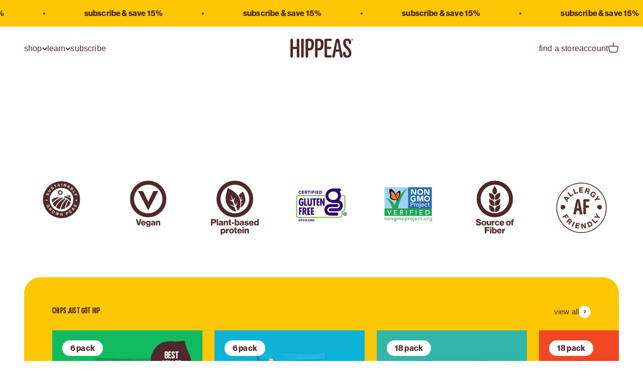

--- FILE ---
content_type: text/html; charset=utf-8
request_url: https://hippeas.com/?gclid=EAIaIQobChMItuHBjb6V5AIVRP_jBx3FIA_JEAAYAyAAEgJ2LvD_BwE
body_size: 44079
content:
<!doctype html>

<html class="no-js" lang="en" dir="ltr">
  <head>
    <meta charset="utf-8">
    <meta name="viewport" content="width=device-width, initial-scale=1.0, height=device-height, minimum-scale=1.0, maximum-scale=1.0">
    <meta name="theme-color" content="#ffffff">

    <title>Hippeas: Snacks that taste good &amp; do good!</title>

    <meta name="description" content="Shop HIPPEAS Snacks that are Good for Mind, Body &amp; Soil: Our Snacks are Non-GMO, Vegan, Gluten Free &amp; Totally Delicious!"><link rel="canonical" href="https://hippeas.com/"><link rel="shortcut icon" href="//hippeas.com/cdn/shop/files/chickpea-favicon.png?v=1681145284&width=96">
      <link rel="apple-touch-icon" href="//hippeas.com/cdn/shop/files/chickpea-favicon.png?v=1681145284&width=180"><link rel="preconnect" href="https://cdn.shopify.com">
    <link rel="preconnect" href="https://fonts.shopifycdn.com" crossorigin>
    <link rel="dns-prefetch" href="https://productreviews.shopifycdn.com"><meta property="og:type" content="website">
  <meta property="og:title" content="Hippeas: Snacks that taste good &amp; do good!"><meta property="og:image" content="http://hippeas.com/cdn/shop/files/Hippeas-logo_536fa9e8-0f51-4716-b5c7-0a9d5602a011.png?v=1681142538&width=2048">
  <meta property="og:image:secure_url" content="https://hippeas.com/cdn/shop/files/Hippeas-logo_536fa9e8-0f51-4716-b5c7-0a9d5602a011.png?v=1681142538&width=2048">
  <meta property="og:image:width" content="1200">
  <meta property="og:image:height" content="628"><meta property="og:description" content="Shop HIPPEAS Snacks that are Good for Mind, Body &amp; Soil: Our Snacks are Non-GMO, Vegan, Gluten Free &amp; Totally Delicious!"><meta property="og:url" content="https://hippeas.com/">
<meta property="og:site_name" content="HIPPEAS"><meta name="twitter:card" content="summary"><meta name="twitter:title" content="Hippeas: Snacks that taste good &amp; do good!">
  <meta name="twitter:description" content="Shop HIPPEAS Snacks that are Good for Mind, Body &amp; Soil: Our Snacks are Non-GMO, Vegan, Gluten Free &amp; Totally Delicious!"><script src="//cdn.shopify.com/s/files/1/0617/7298/8603/files/option_selection_5712952b-0591-4f8e-a2bd-a2e7a70d9f52.js?v=1659206952" type="text/javascript"></script><script src="//cdn.shopify.com/s/files/1/0617/7298/8603/files/preconnect.js?v=1659207000" type="text/javascript"></script><meta name="twitter:image" content="https://hippeas.com/cdn/shop/files/Hippeas-logo_536fa9e8-0f51-4716-b5c7-0a9d5602a011.png?crop=center&height=1200&v=1681142538&width=1200">
  <meta name="twitter:image:alt" content="">


  <script type="application/ld+json">
  {
    "@context": "https://schema.org",
    "@type": "BreadcrumbList",
  "itemListElement": [{
      "@type": "ListItem",
      "position": 1,
      "name": "Home",
      "item": "https://hippeas.com"
    }]
  }
  </script>

<script type="application/ld+json">
  [
    {
      "@context": "https://schema.org",
      "@type": "WebSite",
      "name": "HIPPEAS",
      "url": "https:\/\/hippeas.com",
      "potentialAction": {
        "@type": "SearchAction",
        "target": "https:\/\/hippeas.com\/search?q={search_term_string}",
        "query-input": "required name=search_term_string"
      }
    },
    {
      "@context": "https://schema.org",
      "@type": "Organization",
      "name": "HIPPEAS","logo": "https:\/\/hippeas.com\/cdn\/shop\/files\/Hippeas-logo_536fa9e8-0f51-4716-b5c7-0a9d5602a011.png?v=1681142538\u0026width=1192","url": "https:\/\/hippeas.com"
    }
  ]
  </script><style>/* Typography (heading) */
  

/* Typography (body) */
  



:root {
    /**
     * ---------------------------------------------------------------------
     * SPACING VARIABLES
     *
     * We are using a spacing inspired from frameworks like Tailwind CSS.
     * ---------------------------------------------------------------------
     */
    --spacing-0-5: 0.125rem; /* 2px */
    --spacing-1: 0.25rem; /* 4px */
    --spacing-1-5: 0.375rem; /* 6px */
    --spacing-2: 0.5rem; /* 8px */
    --spacing-2-5: 0.625rem; /* 10px */
    --spacing-3: 0.75rem; /* 12px */
    --spacing-3-5: 0.875rem; /* 14px */
    --spacing-4: 1rem; /* 16px */
    --spacing-4-5: 1.125rem; /* 18px */
    --spacing-5: 1.25rem; /* 20px */
    --spacing-5-5: 1.375rem; /* 22px */
    --spacing-6: 1.5rem; /* 24px */
    --spacing-6-5: 1.625rem; /* 26px */
    --spacing-7: 1.75rem; /* 28px */
    --spacing-7-5: 1.875rem; /* 30px */
    --spacing-8: 2rem; /* 32px */
    --spacing-8-5: 2.125rem; /* 34px */
    --spacing-9: 2.25rem; /* 36px */
    --spacing-9-5: 2.375rem; /* 38px */
    --spacing-10: 3.5rem; /* 40px */
    --spacing-11: 2.75rem; /* 44px */
    --spacing-12: 3rem; /* 48px */
    --spacing-14: 3.5rem; /* 56px */
    --spacing-16: 4rem; /* 64px */
    --spacing-18: 4.5rem; /* 72px */
    --spacing-20: 5rem; /* 80px */
    --spacing-24: 6rem; /* 96px */
    --spacing-28: 7rem; /* 112px */
    --spacing-32: 8rem; /* 128px */
    --spacing-36: 9rem; /* 144px */
    --spacing-40: 10rem; /* 160px */
    --spacing-44: 11rem; /* 176px */
    --spacing-48: 12rem; /* 192px */
    --spacing-52: 13rem; /* 208px */
    --spacing-56: 14rem; /* 224px */
    --spacing-60: 15rem; /* 240px */
    --spacing-64: 16rem; /* 256px */
    --spacing-72: 18rem; /* 288px */
    --spacing-80: 20rem; /* 320px */
    --spacing-96: 24rem; /* 384px */

    /* Container */
    --container-max-width: 1380px;
    --container-narrow-max-width: 1130px;
    --container-gutter: var(--spacing-5);
    --section-outer-spacing-block: var(--spacing-10);
    --section-inner-max-spacing-block: var(--spacing-9);
    --section-inner-spacing-inline: var(--container-gutter);
    --section-stack-spacing-block: var(--spacing-8);

    /* Grid gutter */
    --grid-gutter: var(--spacing-5);

    /* Product list settings */
    --product-list-row-gap: var(--spacing-8);
    --product-list-column-gap: var(--grid-gutter);

    /* Form settings */
    --input-gap: var(--spacing-2);
    --input-height: 2.625rem;
    --input-padding-inline: var(--spacing-4);

    /* Other sizes */
    --sticky-area-height: calc(var(--sticky-announcement-bar-enabled, 0) * var(--announcement-bar-height, 0px) + var(--sticky-header-enabled, 0) * var(--header-height, 0px));

    /* RTL support */
    --transform-logical-flip: 1;
    --transform-origin-start: left;
    --transform-origin-end: right;

    /**
     * ---------------------------------------------------------------------
     * TYPOGRAPHY
     * ---------------------------------------------------------------------
     */

    /* Font properties */
    --heading-font-family: "system_ui", -apple-system, 'Segoe UI', Roboto, 'Helvetica Neue', 'Noto Sans', 'Liberation Sans', Arial, sans-serif, 'Apple Color Emoji', 'Segoe UI Emoji', 'Segoe UI Symbol', 'Noto Color Emoji';
    --heading-font-weight: 400;
    --heading-font-style: normal;
    --heading-text-transform: normal;
    --heading-letter-spacing: 0.01em;
    --text-font-family: "system_ui", -apple-system, 'Segoe UI', Roboto, 'Helvetica Neue', 'Noto Sans', 'Liberation Sans', Arial, sans-serif, 'Apple Color Emoji', 'Segoe UI Emoji', 'Segoe UI Symbol', 'Noto Color Emoji';
    --text-font-weight: 400;
    --text-font-style: normal;
    --text-letter-spacing: 0.01em;

    /* Font sizes */
    --text-h0: 5.3rem;
    --text-h1: 3.5rem;
    --text-h2: 3rem;
    --text-h3: 2.5rem;
    --text-h4: 2.375rem;
    --text-h5: 2.125rem;
    --text-h6: 1rem;
    --text-xs: 0.6875rem;
    --text-sm: 0.75rem;
    --text-base: 0.875rem;
    --text-lg: 1.125rem;

    /**
     * ---------------------------------------------------------------------
     * COLORS
     * ---------------------------------------------------------------------
     */

    /* Color settings */--accent: 81 40 43;
    --text-primary: 81 40 43;
    --background-primary: 255 255 255;
    --dialog-background: 255 255 255;
    --border-color: var(--text-color, var(--text-primary)) / 0.12;

    /* Button colors */
    --button-background-primary: 81 40 43;
    --button-text-primary: 255 255 255;
    --button-background-secondary: 81 40 43;
    --button-text-secondary: 255 255 255;

    /* Status colors */
    --success-background: 255 248 225;
    --success-text: 254 199 5;
    --warning-background: 255 248 225;
    --warning-text: 254 199 5;
    --error-background: 254 231 231;
    --error-text: 248 58 58;

    /* Product colors */
    --on-sale-text: 248 58 58;
    --on-sale-badge-background: 248 58 58;
    --on-sale-badge-text: 255 255 255;
    --sold-out-badge-background: 255 255 255;
    --sold-out-badge-text: 0 0 0;
    --primary-badge-background: 255 255 255;
    --primary-badge-text: 0 0 0;
    --star-color: 81 40 43;
    --product-card-background: 255 255 255;
    --product-card-text: 81 40 43;

    /* Header colors */
    --header-background: 255 255 255;
    --header-text: 81 40 43;

    /* Footer colors */
    --footer-background: 81 40 43;
    --footer-text: 255 255 255;

    /* Rounded variables (used for border radius) */
    --rounded-xs: 0.25rem;
    --rounded-sm: 0.5rem;
    --rounded: 1.5384615384615385rem;
    --rounded-lg: 2.0rem;
    --rounded-full: 9999px;

    --rounded-button: 3.75rem;
    --rounded-input: 0.625rem;

    /* Box shadow */
    --shadow-sm: 0 2px 8px rgb(var(--text-primary) / 0.0);
    --shadow: 0 5px 15px rgb(var(--text-primary) / 0.0);
    --shadow-md: 0 5px 30px rgb(var(--text-primary) / 0.0);
    --shadow-block: 0px 18px 50px rgb(var(--text-primary) / 0.0);

    /**
     * ---------------------------------------------------------------------
     * OTHER
     * ---------------------------------------------------------------------
     */

    --cursor-close-svg-url: url(//hippeas.com/cdn/shop/t/24/assets/cursor-close.svg?v=147174565022153725511751017605);
    --cursor-zoom-in-svg-url: url(//hippeas.com/cdn/shop/t/24/assets/cursor-zoom-in.svg?v=154953035094101115921751017605);
    --cursor-zoom-out-svg-url: url(//hippeas.com/cdn/shop/t/24/assets/cursor-zoom-out.svg?v=16155520337305705181751017605);
    --checkmark-svg-url: url(//hippeas.com/cdn/shop/t/24/assets/checkmark.svg?v=77552481021870063511751017605);
  }

  [dir="rtl"]:root {
    /* RTL support */
    --transform-logical-flip: -1;
    --transform-origin-start: right;
    --transform-origin-end: left;
  }

  @media screen and (min-width: 700px) {
    :root {
      /* Typography (font size) */
      --text-h0: 6.3rem;
      --text-h1: 4.5rem;
      --text-h2: 3.5rem;
      --text-h3: 3rem;
      --text-h4: 2.625rem;
      --text-h5: 2.25rem;
      --text-h6: 2.125rem;

      --text-xs: 0.75rem;
      --text-sm: 0.875rem;
      --text-base: 1.0rem;
      --text-lg: 1.25rem;

      /* Spacing */
      --container-gutter: 2rem;
      --section-outer-spacing-block: var(--spacing-14);
      --section-inner-max-spacing-block: var(--spacing-10);
      --section-inner-spacing-inline: var(--spacing-10);
      --section-stack-spacing-block: var(--spacing-12);

      /* Grid gutter */
      --grid-gutter: var(--spacing-6);

      /* Product list settings */
      --product-list-row-gap: var(--spacing-12);

      /* Form settings */
      --input-gap: 1rem;
      --input-height: 3.125rem;
      --input-padding-inline: var(--spacing-5);
    }
  }

  @media screen and (min-width: 1000px) {
    :root {
      /* Spacing settings */
      --container-gutter: var(--spacing-12);
      --section-outer-spacing-block: var(--spacing-16);
      --section-inner-max-spacing-block: var(--spacing-14);
      --section-inner-spacing-inline: var(--spacing-14);
      --section-stack-spacing-block: var(--spacing-12);
    }
  }

  @media screen and (min-width: 1150px) {
    :root {
      /* Spacing settings */
      --container-gutter: var(--spacing-12);
      --section-outer-spacing-block: var(--spacing-16);
      --section-inner-max-spacing-block: var(--spacing-14);
      --section-inner-spacing-inline: var(--spacing-14);
      --section-stack-spacing-block: var(--spacing-12);
    }
  }

  @media screen and (min-width: 1400px) {
    :root {
      /* Typography (font size) */
      --text-h0: 7.5rem;
      --text-h1: 4.8rem;
      --text-h2: 4.4rem;
      --text-h3: 2.8rem;
      --text-h4: 2rem;
      --text-h5: 3rem;
      --text-h6: 1.25rem;

      --section-outer-spacing-block: var(--spacing-20);
      --section-inner-max-spacing-block: var(--spacing-16);
      --section-inner-spacing-inline: var(--spacing-16);
    }
  }

  @media screen and (min-width: 1600px) {
    :root {
      --section-outer-spacing-block: var(--spacing-20);
      --section-inner-max-spacing-block: var(--spacing-18);
      --section-inner-spacing-inline: var(--spacing-18);
    }
  }

  /**
   * ---------------------------------------------------------------------
   * LIQUID DEPENDANT CSS
   *
   * Our main CSS is Liquid free, but some very specific features depend on
   * theme settings, so we have them here
   * ---------------------------------------------------------------------
   */@media screen and (pointer: fine) {
        /* The !important are for the Shopify Payment button to ensure we override the default from Shopify styles */
        .button:not([disabled]):not(.button--outline):hover, .btn:not([disabled]):hover, .shopify-payment-button__button--unbranded:not([disabled]):hover {
          background-color: transparent !important;
          color: rgb(var(--button-outline-color) / var(--button-background-opacity, 1)) !important;
          box-shadow: inset 0 0 0 2px currentColor !important;
        }

        .button--outline:not([disabled]):hover {
          background: rgb(var(--button-background));
          color: rgb(var(--button-text-color));
          box-shadow: inset 0 0 0 2px rgb(var(--button-background));
        }
      }</style><script>
  document.documentElement.classList.replace('no-js', 'js');

  // This allows to expose several variables to the global scope, to be used in scripts
  window.themeVariables = {
    settings: {
      showPageTransition: true,
      headingApparition: "split_rotation",
      pageType: "index",
      moneyFormat: "${{amount}}",
      moneyWithCurrencyFormat: "${{amount}} USD",
      currencyCodeEnabled: false,
      cartType: "drawer",
      showDiscount: true,
      discountMode: "saving"
    },

    strings: {
      accessibilityClose: "Close",
      accessibilityNext: "Next",
      accessibilityPrevious: "Previous",
      addToCartButton: "add to cart",
      soldOutButton: "Sold out",
      preOrderButton: "Pre-order",
      unavailableButton: "Unavailable",
      closeGallery: "Close gallery",
      zoomGallery: "Zoom",
      errorGallery: "Image cannot be loaded",
      soldOutBadge: "Sold out",
      discountBadge: "Save @@",
      sku: "SKU:",
      searchNoResults: "No results could be found.",
      addOrderNote: "Add order note",
      editOrderNote: "Edit order note",
      shippingEstimatorNoResults: "Sorry, we do not ship to your address.",
      shippingEstimatorOneResult: "There is one shipping rate for your address:",
      shippingEstimatorMultipleResults: "There are several shipping rates for your address:",
      shippingEstimatorError: "One or more error occurred while retrieving shipping rates:"
    },

    breakpoints: {
      'sm': 'screen and (min-width: 700px)',
      'md': 'screen and (min-width: 1000px)',
      'lg': 'screen and (min-width: 1150px)',
      'xl': 'screen and (min-width: 1400px)',

      'sm-max': 'screen and (max-width: 699px)',
      'md-max': 'screen and (max-width: 999px)',
      'lg-max': 'screen and (max-width: 1149px)',
      'xl-max': 'screen and (max-width: 1399px)'
    }
  };window.addEventListener('DOMContentLoaded', () => {
      const isReloaded = (window.performance.navigation && window.performance.navigation.type === 1) || window.performance.getEntriesByType('navigation').map((nav) => nav.type).includes('reload');

      if ('animate' in document.documentElement && window.matchMedia('(prefers-reduced-motion: no-preference)').matches && document.referrer.includes(location.host) && !isReloaded) {
        document.body.animate({opacity: [0, 1]}, {duration: 115, fill: 'forwards'});
      }
    });

    window.addEventListener('pageshow', (event) => {
      document.body.classList.remove('page-transition');

      if (event.persisted) {
        document.body.animate({opacity: [0, 1]}, {duration: 0, fill: 'forwards'});
      }
    });// For detecting native share
  document.documentElement.classList.add(`native-share--${navigator.share ? 'enabled' : 'disabled'}`);</script><script type="module" src="//hippeas.com/cdn/shop/t/24/assets/vendor.min.js?v=136053555471622566971751017605"></script>
    <script type="module" src="//hippeas.com/cdn/shop/t/24/assets/theme.js?v=159505652822392247981751018620"></script>
    <script type="module" src="//hippeas.com/cdn/shop/t/24/assets/sections.js?v=93899255507991880881751018628"></script><script>window.performance && window.performance.mark && window.performance.mark('shopify.content_for_header.start');</script><meta id="shopify-digital-wallet" name="shopify-digital-wallet" content="/50364186815/digital_wallets/dialog">
<meta name="shopify-checkout-api-token" content="4e90f984a664d79bdca3f654881ab5ab">
<script async="async" src="/checkouts/internal/preloads.js?locale=en-US"></script>
<link rel="preconnect" href="https://shop.app" crossorigin="anonymous">
<script async="async" src="https://shop.app/checkouts/internal/preloads.js?locale=en-US&shop_id=50364186815" crossorigin="anonymous"></script>
<script id="apple-pay-shop-capabilities" type="application/json">{"shopId":50364186815,"countryCode":"US","currencyCode":"USD","merchantCapabilities":["supports3DS"],"merchantId":"gid:\/\/shopify\/Shop\/50364186815","merchantName":"HIPPEAS","requiredBillingContactFields":["postalAddress","email"],"requiredShippingContactFields":["postalAddress","email"],"shippingType":"shipping","supportedNetworks":["visa","masterCard","amex","discover","elo","jcb"],"total":{"type":"pending","label":"HIPPEAS","amount":"1.00"},"shopifyPaymentsEnabled":true,"supportsSubscriptions":true}</script>
<script id="shopify-features" type="application/json">{"accessToken":"4e90f984a664d79bdca3f654881ab5ab","betas":["rich-media-storefront-analytics"],"domain":"hippeas.com","predictiveSearch":true,"shopId":50364186815,"locale":"en"}</script>
<script>var Shopify = Shopify || {};
Shopify.shop = "https-hippeas-com.myshopify.com";
Shopify.locale = "en";
Shopify.currency = {"active":"USD","rate":"1.0"};
Shopify.country = "US";
Shopify.theme = {"name":"HIPPEAS by Mint Lane (07-21-25)","id":143344861375,"schema_name":"Impact","schema_version":"4.0.6","theme_store_id":null,"role":"main"};
Shopify.theme.handle = "null";
Shopify.theme.style = {"id":null,"handle":null};
Shopify.cdnHost = "hippeas.com/cdn";
Shopify.routes = Shopify.routes || {};
Shopify.routes.root = "/";</script>
<script type="module">!function(o){(o.Shopify=o.Shopify||{}).modules=!0}(window);</script>
<script>!function(o){function n(){var o=[];function n(){o.push(Array.prototype.slice.apply(arguments))}return n.q=o,n}var t=o.Shopify=o.Shopify||{};t.loadFeatures=n(),t.autoloadFeatures=n()}(window);</script>
<script>
  window.ShopifyPay = window.ShopifyPay || {};
  window.ShopifyPay.apiHost = "shop.app\/pay";
  window.ShopifyPay.redirectState = null;
</script>
<script id="shop-js-analytics" type="application/json">{"pageType":"index"}</script>
<script defer="defer" async type="module" src="//hippeas.com/cdn/shopifycloud/shop-js/modules/v2/client.init-shop-cart-sync_C5BV16lS.en.esm.js"></script>
<script defer="defer" async type="module" src="//hippeas.com/cdn/shopifycloud/shop-js/modules/v2/chunk.common_CygWptCX.esm.js"></script>
<script type="module">
  await import("//hippeas.com/cdn/shopifycloud/shop-js/modules/v2/client.init-shop-cart-sync_C5BV16lS.en.esm.js");
await import("//hippeas.com/cdn/shopifycloud/shop-js/modules/v2/chunk.common_CygWptCX.esm.js");

  window.Shopify.SignInWithShop?.initShopCartSync?.({"fedCMEnabled":true,"windoidEnabled":true});

</script>
<script>
  window.Shopify = window.Shopify || {};
  if (!window.Shopify.featureAssets) window.Shopify.featureAssets = {};
  window.Shopify.featureAssets['shop-js'] = {"shop-cart-sync":["modules/v2/client.shop-cart-sync_ZFArdW7E.en.esm.js","modules/v2/chunk.common_CygWptCX.esm.js"],"init-fed-cm":["modules/v2/client.init-fed-cm_CmiC4vf6.en.esm.js","modules/v2/chunk.common_CygWptCX.esm.js"],"shop-button":["modules/v2/client.shop-button_tlx5R9nI.en.esm.js","modules/v2/chunk.common_CygWptCX.esm.js"],"shop-cash-offers":["modules/v2/client.shop-cash-offers_DOA2yAJr.en.esm.js","modules/v2/chunk.common_CygWptCX.esm.js","modules/v2/chunk.modal_D71HUcav.esm.js"],"init-windoid":["modules/v2/client.init-windoid_sURxWdc1.en.esm.js","modules/v2/chunk.common_CygWptCX.esm.js"],"shop-toast-manager":["modules/v2/client.shop-toast-manager_ClPi3nE9.en.esm.js","modules/v2/chunk.common_CygWptCX.esm.js"],"init-shop-email-lookup-coordinator":["modules/v2/client.init-shop-email-lookup-coordinator_B8hsDcYM.en.esm.js","modules/v2/chunk.common_CygWptCX.esm.js"],"init-shop-cart-sync":["modules/v2/client.init-shop-cart-sync_C5BV16lS.en.esm.js","modules/v2/chunk.common_CygWptCX.esm.js"],"avatar":["modules/v2/client.avatar_BTnouDA3.en.esm.js"],"pay-button":["modules/v2/client.pay-button_FdsNuTd3.en.esm.js","modules/v2/chunk.common_CygWptCX.esm.js"],"init-customer-accounts":["modules/v2/client.init-customer-accounts_DxDtT_ad.en.esm.js","modules/v2/client.shop-login-button_C5VAVYt1.en.esm.js","modules/v2/chunk.common_CygWptCX.esm.js","modules/v2/chunk.modal_D71HUcav.esm.js"],"init-shop-for-new-customer-accounts":["modules/v2/client.init-shop-for-new-customer-accounts_ChsxoAhi.en.esm.js","modules/v2/client.shop-login-button_C5VAVYt1.en.esm.js","modules/v2/chunk.common_CygWptCX.esm.js","modules/v2/chunk.modal_D71HUcav.esm.js"],"shop-login-button":["modules/v2/client.shop-login-button_C5VAVYt1.en.esm.js","modules/v2/chunk.common_CygWptCX.esm.js","modules/v2/chunk.modal_D71HUcav.esm.js"],"init-customer-accounts-sign-up":["modules/v2/client.init-customer-accounts-sign-up_CPSyQ0Tj.en.esm.js","modules/v2/client.shop-login-button_C5VAVYt1.en.esm.js","modules/v2/chunk.common_CygWptCX.esm.js","modules/v2/chunk.modal_D71HUcav.esm.js"],"shop-follow-button":["modules/v2/client.shop-follow-button_Cva4Ekp9.en.esm.js","modules/v2/chunk.common_CygWptCX.esm.js","modules/v2/chunk.modal_D71HUcav.esm.js"],"checkout-modal":["modules/v2/client.checkout-modal_BPM8l0SH.en.esm.js","modules/v2/chunk.common_CygWptCX.esm.js","modules/v2/chunk.modal_D71HUcav.esm.js"],"lead-capture":["modules/v2/client.lead-capture_Bi8yE_yS.en.esm.js","modules/v2/chunk.common_CygWptCX.esm.js","modules/v2/chunk.modal_D71HUcav.esm.js"],"shop-login":["modules/v2/client.shop-login_D6lNrXab.en.esm.js","modules/v2/chunk.common_CygWptCX.esm.js","modules/v2/chunk.modal_D71HUcav.esm.js"],"payment-terms":["modules/v2/client.payment-terms_CZxnsJam.en.esm.js","modules/v2/chunk.common_CygWptCX.esm.js","modules/v2/chunk.modal_D71HUcav.esm.js"]};
</script>
<script>(function() {
  var isLoaded = false;
  function asyncLoad() {
    if (isLoaded) return;
    isLoaded = true;
    var urls = ["https:\/\/static.klaviyo.com\/onsite\/js\/klaviyo.js?company_id=Tmmnvu\u0026shop=https-hippeas-com.myshopify.com"];
    for (var i = 0; i < urls.length; i++) {
      var s = document.createElement('script');
      s.type = 'text/javascript';
      s.async = true;
      s.src = urls[i];
      var x = document.getElementsByTagName('script')[0];
      x.parentNode.insertBefore(s, x);
    }
  };
  if(window.attachEvent) {
    window.attachEvent('onload', asyncLoad);
  } else {
    window.addEventListener('load', asyncLoad, false);
  }
})();</script>
<script id="__st">var __st={"a":50364186815,"offset":-28800,"reqid":"65671994-e6a3-4f5f-8787-5ef756ad140d-1768761073","pageurl":"hippeas.com\/?gclid=EAIaIQobChMItuHBjb6V5AIVRP_jBx3FIA_JEAAYAyAAEgJ2LvD_BwE","u":"f6c718cda938","p":"home"};</script>
<script>window.ShopifyPaypalV4VisibilityTracking = true;</script>
<script id="captcha-bootstrap">!function(){'use strict';const t='contact',e='account',n='new_comment',o=[[t,t],['blogs',n],['comments',n],[t,'customer']],c=[[e,'customer_login'],[e,'guest_login'],[e,'recover_customer_password'],[e,'create_customer']],r=t=>t.map((([t,e])=>`form[action*='/${t}']:not([data-nocaptcha='true']) input[name='form_type'][value='${e}']`)).join(','),a=t=>()=>t?[...document.querySelectorAll(t)].map((t=>t.form)):[];function s(){const t=[...o],e=r(t);return a(e)}const i='password',u='form_key',d=['recaptcha-v3-token','g-recaptcha-response','h-captcha-response',i],f=()=>{try{return window.sessionStorage}catch{return}},m='__shopify_v',_=t=>t.elements[u];function p(t,e,n=!1){try{const o=window.sessionStorage,c=JSON.parse(o.getItem(e)),{data:r}=function(t){const{data:e,action:n}=t;return t[m]||n?{data:e,action:n}:{data:t,action:n}}(c);for(const[e,n]of Object.entries(r))t.elements[e]&&(t.elements[e].value=n);n&&o.removeItem(e)}catch(o){console.error('form repopulation failed',{error:o})}}const l='form_type',E='cptcha';function T(t){t.dataset[E]=!0}const w=window,h=w.document,L='Shopify',v='ce_forms',y='captcha';let A=!1;((t,e)=>{const n=(g='f06e6c50-85a8-45c8-87d0-21a2b65856fe',I='https://cdn.shopify.com/shopifycloud/storefront-forms-hcaptcha/ce_storefront_forms_captcha_hcaptcha.v1.5.2.iife.js',D={infoText:'Protected by hCaptcha',privacyText:'Privacy',termsText:'Terms'},(t,e,n)=>{const o=w[L][v],c=o.bindForm;if(c)return c(t,g,e,D).then(n);var r;o.q.push([[t,g,e,D],n]),r=I,A||(h.body.append(Object.assign(h.createElement('script'),{id:'captcha-provider',async:!0,src:r})),A=!0)});var g,I,D;w[L]=w[L]||{},w[L][v]=w[L][v]||{},w[L][v].q=[],w[L][y]=w[L][y]||{},w[L][y].protect=function(t,e){n(t,void 0,e),T(t)},Object.freeze(w[L][y]),function(t,e,n,w,h,L){const[v,y,A,g]=function(t,e,n){const i=e?o:[],u=t?c:[],d=[...i,...u],f=r(d),m=r(i),_=r(d.filter((([t,e])=>n.includes(e))));return[a(f),a(m),a(_),s()]}(w,h,L),I=t=>{const e=t.target;return e instanceof HTMLFormElement?e:e&&e.form},D=t=>v().includes(t);t.addEventListener('submit',(t=>{const e=I(t);if(!e)return;const n=D(e)&&!e.dataset.hcaptchaBound&&!e.dataset.recaptchaBound,o=_(e),c=g().includes(e)&&(!o||!o.value);(n||c)&&t.preventDefault(),c&&!n&&(function(t){try{if(!f())return;!function(t){const e=f();if(!e)return;const n=_(t);if(!n)return;const o=n.value;o&&e.removeItem(o)}(t);const e=Array.from(Array(32),(()=>Math.random().toString(36)[2])).join('');!function(t,e){_(t)||t.append(Object.assign(document.createElement('input'),{type:'hidden',name:u})),t.elements[u].value=e}(t,e),function(t,e){const n=f();if(!n)return;const o=[...t.querySelectorAll(`input[type='${i}']`)].map((({name:t})=>t)),c=[...d,...o],r={};for(const[a,s]of new FormData(t).entries())c.includes(a)||(r[a]=s);n.setItem(e,JSON.stringify({[m]:1,action:t.action,data:r}))}(t,e)}catch(e){console.error('failed to persist form',e)}}(e),e.submit())}));const S=(t,e)=>{t&&!t.dataset[E]&&(n(t,e.some((e=>e===t))),T(t))};for(const o of['focusin','change'])t.addEventListener(o,(t=>{const e=I(t);D(e)&&S(e,y())}));const B=e.get('form_key'),M=e.get(l),P=B&&M;t.addEventListener('DOMContentLoaded',(()=>{const t=y();if(P)for(const e of t)e.elements[l].value===M&&p(e,B);[...new Set([...A(),...v().filter((t=>'true'===t.dataset.shopifyCaptcha))])].forEach((e=>S(e,t)))}))}(h,new URLSearchParams(w.location.search),n,t,e,['guest_login'])})(!1,!0)}();</script>
<script integrity="sha256-4kQ18oKyAcykRKYeNunJcIwy7WH5gtpwJnB7kiuLZ1E=" data-source-attribution="shopify.loadfeatures" defer="defer" src="//hippeas.com/cdn/shopifycloud/storefront/assets/storefront/load_feature-a0a9edcb.js" crossorigin="anonymous"></script>
<script crossorigin="anonymous" defer="defer" src="//hippeas.com/cdn/shopifycloud/storefront/assets/shopify_pay/storefront-65b4c6d7.js?v=20250812"></script>
<script data-source-attribution="shopify.dynamic_checkout.dynamic.init">var Shopify=Shopify||{};Shopify.PaymentButton=Shopify.PaymentButton||{isStorefrontPortableWallets:!0,init:function(){window.Shopify.PaymentButton.init=function(){};var t=document.createElement("script");t.src="https://hippeas.com/cdn/shopifycloud/portable-wallets/latest/portable-wallets.en.js",t.type="module",document.head.appendChild(t)}};
</script>
<script data-source-attribution="shopify.dynamic_checkout.buyer_consent">
  function portableWalletsHideBuyerConsent(e){var t=document.getElementById("shopify-buyer-consent"),n=document.getElementById("shopify-subscription-policy-button");t&&n&&(t.classList.add("hidden"),t.setAttribute("aria-hidden","true"),n.removeEventListener("click",e))}function portableWalletsShowBuyerConsent(e){var t=document.getElementById("shopify-buyer-consent"),n=document.getElementById("shopify-subscription-policy-button");t&&n&&(t.classList.remove("hidden"),t.removeAttribute("aria-hidden"),n.addEventListener("click",e))}window.Shopify?.PaymentButton&&(window.Shopify.PaymentButton.hideBuyerConsent=portableWalletsHideBuyerConsent,window.Shopify.PaymentButton.showBuyerConsent=portableWalletsShowBuyerConsent);
</script>
<script data-source-attribution="shopify.dynamic_checkout.cart.bootstrap">document.addEventListener("DOMContentLoaded",(function(){function t(){return document.querySelector("shopify-accelerated-checkout-cart, shopify-accelerated-checkout")}if(t())Shopify.PaymentButton.init();else{new MutationObserver((function(e,n){t()&&(Shopify.PaymentButton.init(),n.disconnect())})).observe(document.body,{childList:!0,subtree:!0})}}));
</script>
<link id="shopify-accelerated-checkout-styles" rel="stylesheet" media="screen" href="https://hippeas.com/cdn/shopifycloud/portable-wallets/latest/accelerated-checkout-backwards-compat.css" crossorigin="anonymous">
<style id="shopify-accelerated-checkout-cart">
        #shopify-buyer-consent {
  margin-top: 1em;
  display: inline-block;
  width: 100%;
}

#shopify-buyer-consent.hidden {
  display: none;
}

#shopify-subscription-policy-button {
  background: none;
  border: none;
  padding: 0;
  text-decoration: underline;
  font-size: inherit;
  cursor: pointer;
}

#shopify-subscription-policy-button::before {
  box-shadow: none;
}

      </style>

<script>window.performance && window.performance.mark && window.performance.mark('shopify.content_for_header.end');</script><link href="https://cdnjs.cloudflare.com/ajax/libs/fancybox/3.5.7/jquery.fancybox.min.css" rel="stylesheet" type="text/css" media="all" /><link href="//hippeas.com/cdn/shop/t/24/assets/theme.css?v=76468435415156544831752786050" rel="stylesheet" type="text/css" media="all" /><script src="https://osai-cdn.onescreen.ai/pscript/1.0.0.js?id=5711882581180416" async></script>
<script> (function(){ var s = document.createElement('script'); var h = document.querySelector('head') || document.body; s.src = 'https://acsbapp.com/apps/app/dist/js/app.js'; s.async = true; s.onload = function(){ acsbJS.init({ statementLink : '', footerHtml : '', hideMobile : false, hideTrigger : false, disableBgProcess : false, language : 'en', position : 'right', leadColor : '#50282a', triggerColor : '#50282a', triggerRadius : '50%', triggerPositionX : 'right', triggerPositionY : 'bottom', triggerIcon : 'people', triggerSize : 'medium', triggerOffsetX : 20, triggerOffsetY : 20, mobile : { triggerSize : 'small', triggerPositionX : 'right', triggerPositionY : 'bottom', triggerOffsetX : 10, triggerOffsetY : 10, triggerRadius : '50%' } }); }; h.appendChild(s); })(); </script>
  


<!-- BEGIN app block: shopify://apps/hulk-form-builder/blocks/app-embed/b6b8dd14-356b-4725-a4ed-77232212b3c3 --><!-- BEGIN app snippet: hulkapps-formbuilder-theme-ext --><script type="text/javascript">
  
  if (typeof window.formbuilder_customer != "object") {
        window.formbuilder_customer = {}
  }

  window.hulkFormBuilder = {
    form_data: {"form_RgWAxVaX1QGahzIApLLvMA":{"uuid":"RgWAxVaX1QGahzIApLLvMA","form_name":"Contact Form","form_data":{"div_back_gradient_1":"#fff","div_back_gradient_2":"#fff","back_color":"#fff","form_title":"","form_submit":"Submit","after_submit":"hideAndmessage","after_submit_msg":"\u003cp\u003eThank you!\u0026nbsp; Your message has been submitted.\u0026nbsp; We will get back to you as soon as possible.\u003c\/p\u003e\n","captcha_enable":"no","label_style":"inlineLabels","input_border_radius":"50","back_type":"transparent","input_back_color":"#fff","input_back_color_hover":"#fff","back_shadow":"none","label_font_clr":"#51282b","input_font_clr":"#51282b","button_align":"fullBtn","button_clr":"#fff","button_back_clr":"#51282b","button_border_radius":"30","form_width":"600px","form_border_size":"2","form_border_clr":"#ffffff","form_border_radius":"1","label_font_size":"18","input_font_size":"18","button_font_size":"16","form_padding":"35","input_border_color":"#d4c7c3","input_border_color_hover":"#51282b","btn_border_clr":"#51282b","btn_border_size":"1","form_name":"Contact Form","":"","form_emails":"","admin_email_subject":"New form submission received.","admin_email_message":"\u003cp\u003e\u003cbr \/\u003e\nSomeone just submitted a response to your form.\u003cbr \/\u003e\nPlease find the details below:\u003c\/p\u003e\n","form_access_message":"\u003cp\u003ePlease login to access the form\u003cbr\u003eDo not have an account? Create account\u003c\/p\u003e","input_placeholder_clr":"#51282b","captcha_honeypot":"yes","captcha_version_3_enable":"no","input_fonts_type":"Custom Fonts","label_fonts_type":"Custom Fonts","label_custom_font_name":"N Haas Grotesk Pro","input_custom_font_name":"N Haas Grotesk Pro","label_custom_font_url":"https:\/\/cdn.shopify.com\/s\/files\/1\/0503\/6418\/6815\/files\/NHaasGroteskPro-Bd.woff?v=1751374783","input_custom_font_url":"https:\/\/cdn.shopify.com\/s\/files\/1\/0503\/6418\/6815\/files\/NHaasGroteskPro-Bd.woff?v=1751374783","formElements":[{"type":"text","position":0,"label":"First Name","customClass":"","halfwidth":"yes","Conditions":{},"page_number":1},{"type":"text","position":1,"label":"Last Name","halfwidth":"yes","Conditions":{},"page_number":1},{"type":"email","position":2,"label":"Email","required":"yes","email_confirm":"yes","Conditions":{},"page_number":1},{"type":"select","position":3,"label":"Subject","values":"Sales\/Wholesale\nMarketing\/Events\nInfluencer\/PR\nLove Letters\nQuality Assurance\/Product Inquiries\nHIPPEAS.com Orders","Conditions":{},"required":"yes","elementCost":{},"add_admin_emails":"yes","admin_values":"Sales@Hippeas.com\nMarketing@Hippeas.com\nSocial@Hippeas.com\nhello@hippeas.com\nCare@Hippeas.com\ndwhelan@hippeas.com","page_number":1},{"type":"textarea","position":4,"label":"Message","required":"yes","Conditions":{},"page_number":1},{"Conditions":{"SelectedElemenet":"Subject","SelectedElemenetCount":3,"SelectedValue":"Quality Assurance\/Product Inquiries"},"type":"image","position":5,"label":"Upload an Image","imageMultiple":"yes","imagenoMultiple":"5","enable_drag_and_drop":"no","required":"no","page_number":1}]},"is_spam_form":false,"shop_uuid":"EeVrFctH9sXW__e6H9JxkA","shop_timezone":"America\/Los_Angeles","shop_id":140685,"shop_is_after_submit_enabled":false,"shop_shopify_plan":"professional","shop_shopify_domain":"https-hippeas-com.myshopify.com","shop_remove_watermark":false,"shop_created_at":"2025-06-23T17:02:21.680-05:00"}},
    shop_data: {"shop_EeVrFctH9sXW__e6H9JxkA":{"shop_uuid":"EeVrFctH9sXW__e6H9JxkA","shop_timezone":"America\/Los_Angeles","shop_id":140685,"shop_is_after_submit_enabled":false,"shop_shopify_plan":"professional","shop_shopify_domain":"https-hippeas-com.myshopify.com","shop_remove_watermark":false,"shop_created_at":"2025-06-23T17:02:21.680-05:00","is_skip_metafield":false,"shop_deleted":false,"shop_disabled":false}},
    settings_data: {"shop_settings":{"shop_customise_msgs":[],"default_customise_msgs":{"is_required":"is required","thank_you":"Thank you! The form was submitted successfully.","processing":"Processing...","valid_data":"Please provide valid data","valid_email":"Provide valid email format","valid_tags":"HTML Tags are not allowed","valid_phone":"Provide valid phone number","valid_captcha":"Please provide valid captcha response","valid_url":"Provide valid URL","only_number_alloud":"Provide valid number in","number_less":"must be less than","number_more":"must be more than","image_must_less":"Image must be less than 20MB","image_number":"Images allowed","image_extension":"Invalid extension! Please provide image file","error_image_upload":"Error in image upload. Please try again.","error_file_upload":"Error in file upload. Please try again.","your_response":"Your response","error_form_submit":"Error occur.Please try again after sometime.","email_submitted":"Form with this email is already submitted","invalid_email_by_zerobounce":"The email address you entered appears to be invalid. Please check it and try again.","download_file":"Download file","card_details_invalid":"Your card details are invalid","card_details":"Card details","please_enter_card_details":"Please enter card details","card_number":"Card number","exp_mm":"Exp MM","exp_yy":"Exp YY","crd_cvc":"CVV","payment_value":"Payment amount","please_enter_payment_amount":"Please enter payment amount","address1":"Address line 1","address2":"Address line 2","city":"City","province":"Province","zipcode":"Zip code","country":"Country","blocked_domain":"This form does not accept addresses from","file_must_less":"File must be less than 20MB","file_extension":"Invalid extension! Please provide file","only_file_number_alloud":"files allowed","previous":"Previous","next":"Next","must_have_a_input":"Please enter at least one field.","please_enter_required_data":"Please enter required data","atleast_one_special_char":"Include at least one special character","atleast_one_lowercase_char":"Include at least one lowercase character","atleast_one_uppercase_char":"Include at least one uppercase character","atleast_one_number":"Include at least one number","must_have_8_chars":"Must have 8 characters long","be_between_8_and_12_chars":"Be between 8 and 12 characters long","please_select":"Please Select","phone_submitted":"Form with this phone number is already submitted","user_res_parse_error":"Error while submitting the form","valid_same_values":"values must be same","product_choice_clear_selection":"Clear Selection","picture_choice_clear_selection":"Clear Selection","remove_all_for_file_image_upload":"Remove All","invalid_file_type_for_image_upload":"You can't upload files of this type.","invalid_file_type_for_signature_upload":"You can't upload files of this type.","max_files_exceeded_for_file_upload":"You can not upload any more files.","max_files_exceeded_for_image_upload":"You can not upload any more files.","file_already_exist":"File already uploaded","max_limit_exceed":"You have added the maximum number of text fields.","cancel_upload_for_file_upload":"Cancel upload","cancel_upload_for_image_upload":"Cancel upload","cancel_upload_for_signature_upload":"Cancel upload"},"shop_blocked_domains":[]}},
    features_data: {"shop_plan_features":{"shop_plan_features":["unlimited-forms","full-design-customization","export-form-submissions","multiple-recipients-for-form-submissions","multiple-admin-notifications","enable-captcha","unlimited-file-uploads","save-submitted-form-data","set-auto-response-message","conditional-logic","form-banner","save-as-draft-facility","include-user-response-in-admin-email","disable-form-submission","file-upload"]}},
    shop: null,
    shop_id: null,
    plan_features: null,
    validateDoubleQuotes: false,
    assets: {
      extraFunctions: "https://cdn.shopify.com/extensions/019bb5ee-ec40-7527-955d-c1b8751eb060/form-builder-by-hulkapps-50/assets/extra-functions.js",
      extraStyles: "https://cdn.shopify.com/extensions/019bb5ee-ec40-7527-955d-c1b8751eb060/form-builder-by-hulkapps-50/assets/extra-styles.css",
      bootstrapStyles: "https://cdn.shopify.com/extensions/019bb5ee-ec40-7527-955d-c1b8751eb060/form-builder-by-hulkapps-50/assets/theme-app-extension-bootstrap.css"
    },
    translations: {
      htmlTagNotAllowed: "HTML Tags are not allowed",
      sqlQueryNotAllowed: "SQL Queries are not allowed",
      doubleQuoteNotAllowed: "Double quotes are not allowed",
      vorwerkHttpWwwNotAllowed: "The words \u0026#39;http\u0026#39; and \u0026#39;www\u0026#39; are not allowed. Please remove them and try again.",
      maxTextFieldsReached: "You have added the maximum number of text fields.",
      avoidNegativeWords: "Avoid negative words: Don\u0026#39;t use negative words in your contact message.",
      customDesignOnly: "This form is for custom designs requests. For general inquiries please contact our team at info@stagheaddesigns.com",
      zerobounceApiErrorMsg: "We couldn\u0026#39;t verify your email due to a technical issue. Please try again later.",
    }

  }

  

  window.FbThemeAppExtSettingsHash = {}
  
</script><!-- END app snippet --><!-- END app block --><!-- BEGIN app block: shopify://apps/klaviyo-email-marketing-sms/blocks/klaviyo-onsite-embed/2632fe16-c075-4321-a88b-50b567f42507 -->












  <script async src="https://static.klaviyo.com/onsite/js/Tmmnvu/klaviyo.js?company_id=Tmmnvu"></script>
  <script>!function(){if(!window.klaviyo){window._klOnsite=window._klOnsite||[];try{window.klaviyo=new Proxy({},{get:function(n,i){return"push"===i?function(){var n;(n=window._klOnsite).push.apply(n,arguments)}:function(){for(var n=arguments.length,o=new Array(n),w=0;w<n;w++)o[w]=arguments[w];var t="function"==typeof o[o.length-1]?o.pop():void 0,e=new Promise((function(n){window._klOnsite.push([i].concat(o,[function(i){t&&t(i),n(i)}]))}));return e}}})}catch(n){window.klaviyo=window.klaviyo||[],window.klaviyo.push=function(){var n;(n=window._klOnsite).push.apply(n,arguments)}}}}();</script>

  




  <script>
    window.klaviyoReviewsProductDesignMode = false
  </script>







<!-- END app block --><!-- BEGIN app block: shopify://apps/mntn/blocks/tracking-pixel/d40b5b2f-bf84-4a06-b576-832ad24a8652 -->
<!-- MNTN Tracking Pixel Start -->
<script id="mntn_tracking_pixel" type="text/javascript">
const isUSShopper = window.Shopify  && window.Shopify.country === "US";

if (!window.Shopify || isUSShopper) {
	(function(){"use strict";var e=null,b="4.0.0",
	n="43264",
	additional="term=value",
	t,r,i;try{t=top.document.referer!==""?encodeURIComponent(top.document.referrer.substring(0,2048)):""}catch(o){t=document.referrer!==null?document.referrer.toString().substring(0,2048):""}try{r=window&&window.top&&document.location&&window.top.location===document.location?document.location:window&&window.top&&window.top.location&&""!==window.top.location?window.top.location:document.location}catch(u){r=document.location}try{i=parent.location.href!==""?encodeURIComponent(parent.location.href.toString().substring(0,2048)):""}catch(a){try{i=r!==null?encodeURIComponent(r.toString().substring(0,2048)):""}catch(f){i=""}}var l,c=document.createElement("script"),h=null,p=document.getElementsByTagName("script"),d=Number(p.length)-1,v=document.getElementsByTagName("script")[d];if(typeof l==="undefined"){l=Math.floor(Math.random()*1e17)}h="dx.mountain.com/spx?"+"dxver="+b+"&shaid="+n+"&tdr="+t+"&plh="+i+"&cb="+l+additional;c.type="text/javascript";c.src=("https:"===document.location.protocol?"https://":"http://")+h;v.parentNode.insertBefore(c,v)})()
}
</script>
<!-- MNTN Tracking Pixel End -->

<!-- MNTN DataLayer Start -->

<!-- MNTN DataLayer End -->

<!-- END app block --><script src="https://cdn.shopify.com/extensions/019bb5ee-ec40-7527-955d-c1b8751eb060/form-builder-by-hulkapps-50/assets/form-builder-script.js" type="text/javascript" defer="defer"></script>
<link href="https://monorail-edge.shopifysvc.com" rel="dns-prefetch">
<script>(function(){if ("sendBeacon" in navigator && "performance" in window) {try {var session_token_from_headers = performance.getEntriesByType('navigation')[0].serverTiming.find(x => x.name == '_s').description;} catch {var session_token_from_headers = undefined;}var session_cookie_matches = document.cookie.match(/_shopify_s=([^;]*)/);var session_token_from_cookie = session_cookie_matches && session_cookie_matches.length === 2 ? session_cookie_matches[1] : "";var session_token = session_token_from_headers || session_token_from_cookie || "";function handle_abandonment_event(e) {var entries = performance.getEntries().filter(function(entry) {return /monorail-edge.shopifysvc.com/.test(entry.name);});if (!window.abandonment_tracked && entries.length === 0) {window.abandonment_tracked = true;var currentMs = Date.now();var navigation_start = performance.timing.navigationStart;var payload = {shop_id: 50364186815,url: window.location.href,navigation_start,duration: currentMs - navigation_start,session_token,page_type: "index"};window.navigator.sendBeacon("https://monorail-edge.shopifysvc.com/v1/produce", JSON.stringify({schema_id: "online_store_buyer_site_abandonment/1.1",payload: payload,metadata: {event_created_at_ms: currentMs,event_sent_at_ms: currentMs}}));}}window.addEventListener('pagehide', handle_abandonment_event);}}());</script>
<script id="web-pixels-manager-setup">(function e(e,d,r,n,o){if(void 0===o&&(o={}),!Boolean(null===(a=null===(i=window.Shopify)||void 0===i?void 0:i.analytics)||void 0===a?void 0:a.replayQueue)){var i,a;window.Shopify=window.Shopify||{};var t=window.Shopify;t.analytics=t.analytics||{};var s=t.analytics;s.replayQueue=[],s.publish=function(e,d,r){return s.replayQueue.push([e,d,r]),!0};try{self.performance.mark("wpm:start")}catch(e){}var l=function(){var e={modern:/Edge?\/(1{2}[4-9]|1[2-9]\d|[2-9]\d{2}|\d{4,})\.\d+(\.\d+|)|Firefox\/(1{2}[4-9]|1[2-9]\d|[2-9]\d{2}|\d{4,})\.\d+(\.\d+|)|Chrom(ium|e)\/(9{2}|\d{3,})\.\d+(\.\d+|)|(Maci|X1{2}).+ Version\/(15\.\d+|(1[6-9]|[2-9]\d|\d{3,})\.\d+)([,.]\d+|)( \(\w+\)|)( Mobile\/\w+|) Safari\/|Chrome.+OPR\/(9{2}|\d{3,})\.\d+\.\d+|(CPU[ +]OS|iPhone[ +]OS|CPU[ +]iPhone|CPU IPhone OS|CPU iPad OS)[ +]+(15[._]\d+|(1[6-9]|[2-9]\d|\d{3,})[._]\d+)([._]\d+|)|Android:?[ /-](13[3-9]|1[4-9]\d|[2-9]\d{2}|\d{4,})(\.\d+|)(\.\d+|)|Android.+Firefox\/(13[5-9]|1[4-9]\d|[2-9]\d{2}|\d{4,})\.\d+(\.\d+|)|Android.+Chrom(ium|e)\/(13[3-9]|1[4-9]\d|[2-9]\d{2}|\d{4,})\.\d+(\.\d+|)|SamsungBrowser\/([2-9]\d|\d{3,})\.\d+/,legacy:/Edge?\/(1[6-9]|[2-9]\d|\d{3,})\.\d+(\.\d+|)|Firefox\/(5[4-9]|[6-9]\d|\d{3,})\.\d+(\.\d+|)|Chrom(ium|e)\/(5[1-9]|[6-9]\d|\d{3,})\.\d+(\.\d+|)([\d.]+$|.*Safari\/(?![\d.]+ Edge\/[\d.]+$))|(Maci|X1{2}).+ Version\/(10\.\d+|(1[1-9]|[2-9]\d|\d{3,})\.\d+)([,.]\d+|)( \(\w+\)|)( Mobile\/\w+|) Safari\/|Chrome.+OPR\/(3[89]|[4-9]\d|\d{3,})\.\d+\.\d+|(CPU[ +]OS|iPhone[ +]OS|CPU[ +]iPhone|CPU IPhone OS|CPU iPad OS)[ +]+(10[._]\d+|(1[1-9]|[2-9]\d|\d{3,})[._]\d+)([._]\d+|)|Android:?[ /-](13[3-9]|1[4-9]\d|[2-9]\d{2}|\d{4,})(\.\d+|)(\.\d+|)|Mobile Safari.+OPR\/([89]\d|\d{3,})\.\d+\.\d+|Android.+Firefox\/(13[5-9]|1[4-9]\d|[2-9]\d{2}|\d{4,})\.\d+(\.\d+|)|Android.+Chrom(ium|e)\/(13[3-9]|1[4-9]\d|[2-9]\d{2}|\d{4,})\.\d+(\.\d+|)|Android.+(UC? ?Browser|UCWEB|U3)[ /]?(15\.([5-9]|\d{2,})|(1[6-9]|[2-9]\d|\d{3,})\.\d+)\.\d+|SamsungBrowser\/(5\.\d+|([6-9]|\d{2,})\.\d+)|Android.+MQ{2}Browser\/(14(\.(9|\d{2,})|)|(1[5-9]|[2-9]\d|\d{3,})(\.\d+|))(\.\d+|)|K[Aa][Ii]OS\/(3\.\d+|([4-9]|\d{2,})\.\d+)(\.\d+|)/},d=e.modern,r=e.legacy,n=navigator.userAgent;return n.match(d)?"modern":n.match(r)?"legacy":"unknown"}(),u="modern"===l?"modern":"legacy",c=(null!=n?n:{modern:"",legacy:""})[u],f=function(e){return[e.baseUrl,"/wpm","/b",e.hashVersion,"modern"===e.buildTarget?"m":"l",".js"].join("")}({baseUrl:d,hashVersion:r,buildTarget:u}),m=function(e){var d=e.version,r=e.bundleTarget,n=e.surface,o=e.pageUrl,i=e.monorailEndpoint;return{emit:function(e){var a=e.status,t=e.errorMsg,s=(new Date).getTime(),l=JSON.stringify({metadata:{event_sent_at_ms:s},events:[{schema_id:"web_pixels_manager_load/3.1",payload:{version:d,bundle_target:r,page_url:o,status:a,surface:n,error_msg:t},metadata:{event_created_at_ms:s}}]});if(!i)return console&&console.warn&&console.warn("[Web Pixels Manager] No Monorail endpoint provided, skipping logging."),!1;try{return self.navigator.sendBeacon.bind(self.navigator)(i,l)}catch(e){}var u=new XMLHttpRequest;try{return u.open("POST",i,!0),u.setRequestHeader("Content-Type","text/plain"),u.send(l),!0}catch(e){return console&&console.warn&&console.warn("[Web Pixels Manager] Got an unhandled error while logging to Monorail."),!1}}}}({version:r,bundleTarget:l,surface:e.surface,pageUrl:self.location.href,monorailEndpoint:e.monorailEndpoint});try{o.browserTarget=l,function(e){var d=e.src,r=e.async,n=void 0===r||r,o=e.onload,i=e.onerror,a=e.sri,t=e.scriptDataAttributes,s=void 0===t?{}:t,l=document.createElement("script"),u=document.querySelector("head"),c=document.querySelector("body");if(l.async=n,l.src=d,a&&(l.integrity=a,l.crossOrigin="anonymous"),s)for(var f in s)if(Object.prototype.hasOwnProperty.call(s,f))try{l.dataset[f]=s[f]}catch(e){}if(o&&l.addEventListener("load",o),i&&l.addEventListener("error",i),u)u.appendChild(l);else{if(!c)throw new Error("Did not find a head or body element to append the script");c.appendChild(l)}}({src:f,async:!0,onload:function(){if(!function(){var e,d;return Boolean(null===(d=null===(e=window.Shopify)||void 0===e?void 0:e.analytics)||void 0===d?void 0:d.initialized)}()){var d=window.webPixelsManager.init(e)||void 0;if(d){var r=window.Shopify.analytics;r.replayQueue.forEach((function(e){var r=e[0],n=e[1],o=e[2];d.publishCustomEvent(r,n,o)})),r.replayQueue=[],r.publish=d.publishCustomEvent,r.visitor=d.visitor,r.initialized=!0}}},onerror:function(){return m.emit({status:"failed",errorMsg:"".concat(f," has failed to load")})},sri:function(e){var d=/^sha384-[A-Za-z0-9+/=]+$/;return"string"==typeof e&&d.test(e)}(c)?c:"",scriptDataAttributes:o}),m.emit({status:"loading"})}catch(e){m.emit({status:"failed",errorMsg:(null==e?void 0:e.message)||"Unknown error"})}}})({shopId: 50364186815,storefrontBaseUrl: "https://hippeas.com",extensionsBaseUrl: "https://extensions.shopifycdn.com/cdn/shopifycloud/web-pixels-manager",monorailEndpoint: "https://monorail-edge.shopifysvc.com/unstable/produce_batch",surface: "storefront-renderer",enabledBetaFlags: ["2dca8a86"],webPixelsConfigList: [{"id":"1675002047","configuration":"{\"accountID\":\"Tmmnvu\",\"webPixelConfig\":\"eyJlbmFibGVBZGRlZFRvQ2FydEV2ZW50cyI6IHRydWV9\"}","eventPayloadVersion":"v1","runtimeContext":"STRICT","scriptVersion":"524f6c1ee37bacdca7657a665bdca589","type":"APP","apiClientId":123074,"privacyPurposes":["ANALYTICS","MARKETING"],"dataSharingAdjustments":{"protectedCustomerApprovalScopes":["read_customer_address","read_customer_email","read_customer_name","read_customer_personal_data","read_customer_phone"]}},{"id":"982450367","configuration":"{\"mntnAID\":\"43264\"}","eventPayloadVersion":"v1","runtimeContext":"STRICT","scriptVersion":"b8ecc2eedc793aefdb0d20e94c7addf0","type":"APP","apiClientId":27490025473,"privacyPurposes":["ANALYTICS","MARKETING"],"dataSharingAdjustments":{"protectedCustomerApprovalScopes":["read_customer_personal_data"]}},{"id":"467173567","configuration":"{\"pixelCode\":\"CP7N6CRC77U54440NHSG\"}","eventPayloadVersion":"v1","runtimeContext":"STRICT","scriptVersion":"22e92c2ad45662f435e4801458fb78cc","type":"APP","apiClientId":4383523,"privacyPurposes":["ANALYTICS","MARKETING","SALE_OF_DATA"],"dataSharingAdjustments":{"protectedCustomerApprovalScopes":["read_customer_address","read_customer_email","read_customer_name","read_customer_personal_data","read_customer_phone"]}},{"id":"201425087","configuration":"{\"pixel_id\":\"183427835525358\",\"pixel_type\":\"facebook_pixel\",\"metaapp_system_user_token\":\"-\"}","eventPayloadVersion":"v1","runtimeContext":"OPEN","scriptVersion":"ca16bc87fe92b6042fbaa3acc2fbdaa6","type":"APP","apiClientId":2329312,"privacyPurposes":["ANALYTICS","MARKETING","SALE_OF_DATA"],"dataSharingAdjustments":{"protectedCustomerApprovalScopes":["read_customer_address","read_customer_email","read_customer_name","read_customer_personal_data","read_customer_phone"]}},{"id":"69173439","configuration":"{\"tagID\":\"2612872146538\"}","eventPayloadVersion":"v1","runtimeContext":"STRICT","scriptVersion":"18031546ee651571ed29edbe71a3550b","type":"APP","apiClientId":3009811,"privacyPurposes":["ANALYTICS","MARKETING","SALE_OF_DATA"],"dataSharingAdjustments":{"protectedCustomerApprovalScopes":["read_customer_address","read_customer_email","read_customer_name","read_customer_personal_data","read_customer_phone"]}},{"id":"shopify-app-pixel","configuration":"{}","eventPayloadVersion":"v1","runtimeContext":"STRICT","scriptVersion":"0450","apiClientId":"shopify-pixel","type":"APP","privacyPurposes":["ANALYTICS","MARKETING"]},{"id":"shopify-custom-pixel","eventPayloadVersion":"v1","runtimeContext":"LAX","scriptVersion":"0450","apiClientId":"shopify-pixel","type":"CUSTOM","privacyPurposes":["ANALYTICS","MARKETING"]}],isMerchantRequest: false,initData: {"shop":{"name":"HIPPEAS","paymentSettings":{"currencyCode":"USD"},"myshopifyDomain":"https-hippeas-com.myshopify.com","countryCode":"US","storefrontUrl":"https:\/\/hippeas.com"},"customer":null,"cart":null,"checkout":null,"productVariants":[],"purchasingCompany":null},},"https://hippeas.com/cdn","fcfee988w5aeb613cpc8e4bc33m6693e112",{"modern":"","legacy":""},{"shopId":"50364186815","storefrontBaseUrl":"https:\/\/hippeas.com","extensionBaseUrl":"https:\/\/extensions.shopifycdn.com\/cdn\/shopifycloud\/web-pixels-manager","surface":"storefront-renderer","enabledBetaFlags":"[\"2dca8a86\"]","isMerchantRequest":"false","hashVersion":"fcfee988w5aeb613cpc8e4bc33m6693e112","publish":"custom","events":"[[\"page_viewed\",{}]]"});</script><script>
  window.ShopifyAnalytics = window.ShopifyAnalytics || {};
  window.ShopifyAnalytics.meta = window.ShopifyAnalytics.meta || {};
  window.ShopifyAnalytics.meta.currency = 'USD';
  var meta = {"page":{"pageType":"home","requestId":"65671994-e6a3-4f5f-8787-5ef756ad140d-1768761073"}};
  for (var attr in meta) {
    window.ShopifyAnalytics.meta[attr] = meta[attr];
  }
</script>
<script class="analytics">
  (function () {
    var customDocumentWrite = function(content) {
      var jquery = null;

      if (window.jQuery) {
        jquery = window.jQuery;
      } else if (window.Checkout && window.Checkout.$) {
        jquery = window.Checkout.$;
      }

      if (jquery) {
        jquery('body').append(content);
      }
    };

    var hasLoggedConversion = function(token) {
      if (token) {
        return document.cookie.indexOf('loggedConversion=' + token) !== -1;
      }
      return false;
    }

    var setCookieIfConversion = function(token) {
      if (token) {
        var twoMonthsFromNow = new Date(Date.now());
        twoMonthsFromNow.setMonth(twoMonthsFromNow.getMonth() + 2);

        document.cookie = 'loggedConversion=' + token + '; expires=' + twoMonthsFromNow;
      }
    }

    var trekkie = window.ShopifyAnalytics.lib = window.trekkie = window.trekkie || [];
    if (trekkie.integrations) {
      return;
    }
    trekkie.methods = [
      'identify',
      'page',
      'ready',
      'track',
      'trackForm',
      'trackLink'
    ];
    trekkie.factory = function(method) {
      return function() {
        var args = Array.prototype.slice.call(arguments);
        args.unshift(method);
        trekkie.push(args);
        return trekkie;
      };
    };
    for (var i = 0; i < trekkie.methods.length; i++) {
      var key = trekkie.methods[i];
      trekkie[key] = trekkie.factory(key);
    }
    trekkie.load = function(config) {
      trekkie.config = config || {};
      trekkie.config.initialDocumentCookie = document.cookie;
      var first = document.getElementsByTagName('script')[0];
      var script = document.createElement('script');
      script.type = 'text/javascript';
      script.onerror = function(e) {
        var scriptFallback = document.createElement('script');
        scriptFallback.type = 'text/javascript';
        scriptFallback.onerror = function(error) {
                var Monorail = {
      produce: function produce(monorailDomain, schemaId, payload) {
        var currentMs = new Date().getTime();
        var event = {
          schema_id: schemaId,
          payload: payload,
          metadata: {
            event_created_at_ms: currentMs,
            event_sent_at_ms: currentMs
          }
        };
        return Monorail.sendRequest("https://" + monorailDomain + "/v1/produce", JSON.stringify(event));
      },
      sendRequest: function sendRequest(endpointUrl, payload) {
        // Try the sendBeacon API
        if (window && window.navigator && typeof window.navigator.sendBeacon === 'function' && typeof window.Blob === 'function' && !Monorail.isIos12()) {
          var blobData = new window.Blob([payload], {
            type: 'text/plain'
          });

          if (window.navigator.sendBeacon(endpointUrl, blobData)) {
            return true;
          } // sendBeacon was not successful

        } // XHR beacon

        var xhr = new XMLHttpRequest();

        try {
          xhr.open('POST', endpointUrl);
          xhr.setRequestHeader('Content-Type', 'text/plain');
          xhr.send(payload);
        } catch (e) {
          console.log(e);
        }

        return false;
      },
      isIos12: function isIos12() {
        return window.navigator.userAgent.lastIndexOf('iPhone; CPU iPhone OS 12_') !== -1 || window.navigator.userAgent.lastIndexOf('iPad; CPU OS 12_') !== -1;
      }
    };
    Monorail.produce('monorail-edge.shopifysvc.com',
      'trekkie_storefront_load_errors/1.1',
      {shop_id: 50364186815,
      theme_id: 143344861375,
      app_name: "storefront",
      context_url: window.location.href,
      source_url: "//hippeas.com/cdn/s/trekkie.storefront.cd680fe47e6c39ca5d5df5f0a32d569bc48c0f27.min.js"});

        };
        scriptFallback.async = true;
        scriptFallback.src = '//hippeas.com/cdn/s/trekkie.storefront.cd680fe47e6c39ca5d5df5f0a32d569bc48c0f27.min.js';
        first.parentNode.insertBefore(scriptFallback, first);
      };
      script.async = true;
      script.src = '//hippeas.com/cdn/s/trekkie.storefront.cd680fe47e6c39ca5d5df5f0a32d569bc48c0f27.min.js';
      first.parentNode.insertBefore(script, first);
    };
    trekkie.load(
      {"Trekkie":{"appName":"storefront","development":false,"defaultAttributes":{"shopId":50364186815,"isMerchantRequest":null,"themeId":143344861375,"themeCityHash":"13377882418312424046","contentLanguage":"en","currency":"USD","eventMetadataId":"2eb0ea4c-7415-4330-88dc-3788dda27bef"},"isServerSideCookieWritingEnabled":true,"monorailRegion":"shop_domain","enabledBetaFlags":["65f19447"]},"Session Attribution":{},"S2S":{"facebookCapiEnabled":true,"source":"trekkie-storefront-renderer","apiClientId":580111}}
    );

    var loaded = false;
    trekkie.ready(function() {
      if (loaded) return;
      loaded = true;

      window.ShopifyAnalytics.lib = window.trekkie;

      var originalDocumentWrite = document.write;
      document.write = customDocumentWrite;
      try { window.ShopifyAnalytics.merchantGoogleAnalytics.call(this); } catch(error) {};
      document.write = originalDocumentWrite;

      window.ShopifyAnalytics.lib.page(null,{"pageType":"home","requestId":"65671994-e6a3-4f5f-8787-5ef756ad140d-1768761073","shopifyEmitted":true});

      var match = window.location.pathname.match(/checkouts\/(.+)\/(thank_you|post_purchase)/)
      var token = match? match[1]: undefined;
      if (!hasLoggedConversion(token)) {
        setCookieIfConversion(token);
        
      }
    });


        var eventsListenerScript = document.createElement('script');
        eventsListenerScript.async = true;
        eventsListenerScript.src = "//hippeas.com/cdn/shopifycloud/storefront/assets/shop_events_listener-3da45d37.js";
        document.getElementsByTagName('head')[0].appendChild(eventsListenerScript);

})();</script>
  <script>
  if (!window.ga || (window.ga && typeof window.ga !== 'function')) {
    window.ga = function ga() {
      (window.ga.q = window.ga.q || []).push(arguments);
      if (window.Shopify && window.Shopify.analytics && typeof window.Shopify.analytics.publish === 'function') {
        window.Shopify.analytics.publish("ga_stub_called", {}, {sendTo: "google_osp_migration"});
      }
      console.error("Shopify's Google Analytics stub called with:", Array.from(arguments), "\nSee https://help.shopify.com/manual/promoting-marketing/pixels/pixel-migration#google for more information.");
    };
    if (window.Shopify && window.Shopify.analytics && typeof window.Shopify.analytics.publish === 'function') {
      window.Shopify.analytics.publish("ga_stub_initialized", {}, {sendTo: "google_osp_migration"});
    }
  }
</script>
<script
  defer
  src="https://hippeas.com/cdn/shopifycloud/perf-kit/shopify-perf-kit-3.0.4.min.js"
  data-application="storefront-renderer"
  data-shop-id="50364186815"
  data-render-region="gcp-us-central1"
  data-page-type="index"
  data-theme-instance-id="143344861375"
  data-theme-name="Impact"
  data-theme-version="4.0.6"
  data-monorail-region="shop_domain"
  data-resource-timing-sampling-rate="10"
  data-shs="true"
  data-shs-beacon="true"
  data-shs-export-with-fetch="true"
  data-shs-logs-sample-rate="1"
  data-shs-beacon-endpoint="https://hippeas.com/api/collect"
></script>
</head>
    <body class="page-transition zoom-image--enabled">






 
<style>

        .mc-mainDiv {
            visibility: visible !important;
            display: flex;
            min-height: 100%;
            align-items: center;
            justify-content: center;
            background-color: #f9f9f9;
            font-family: 'Open Sans', sans-serif;
            width: 100%;
            position: fixed;
            top: 0;
            left: 0;
            z-index: 99999999999999999 !important;
            background-color: #ffffff !important;

        }

        .mc-cardStyle {
            width: 500px;
            height: 390px;
            border-color: white;
            background: #fafafa;
            padding: 36px 0;
            border-radius: 4px;
            margin: 30px 0;
            box-shadow: 0px 0 2px 0 rgba(0, 0, 0, 0.25);
            overflow: auto;


        }
        .mc-cardStyle-2 {
            width: 500px;
            height: 390px;
            border-color: white;
            background: #fafafa;
            padding: 36px 0;
            border-radius: 4px;
            margin: 30px 0;
            box-shadow: 0px 0 2px 0 rgba(0, 0, 0, 0.25);
            overflow: hidden;
        }
        #mc-passcodelogo {
            max-height: ;
            margin: auto;
            display: flex;
            flex-direction: column;
        }

        .mc-formTitle {
            font-weight: bold;
            margin-top: 20px;
            color: #000000;
            text-align: center;
            font-size: 18px;
        }

        .mc-inputLabel {
            font-size: 12px;
            color: #555;
            margin-bottom: 6px;
            margin-top: 24px;
        }

        .mc-inputDiv {
            width: 70%;
            display: flex;
            flex-direction: column;
            margin: auto;
        }

        .mc-passcode-input {
            height: 40px;
            font-size: 16px;
            border-radius: 4px;
            border: none;
            border: solid 1px #ccc;
            padding: 0 11px;
        }

        .mc-passcode-input:disabled {
            cursor: not-allowed;
            border: solid 1px #eee;
        }

        .mc-buttonWrapper {
            margin-top: 40px;
        }

        .mc-submitButton {
            width: 175px;
            height: 40px;
            margin: auto;
            display: block;
            color: #fff;
            background-color: #23222a;
            border-color: #000000;
            text-shadow: 0 -1px 0 rgba(0, 0, 0, 0.12);
            box-shadow: 0 2px 0 rgba(0, 0, 0, 0.035);
            border-radius: 4px;
            font-size: 14px;
            cursor: pointer;
        }
          .mc-backButton{
              position:absolute;
              width: 100px;
              height: 35px;
              /* background-color: white; */

              border-color: #7367f0 !important;
              background-color: #7367f0 !important;
              color: #fff !important;
              box-shadow: none;
              font-weight: 500;
              top: 89% !important;
              left: 90px !important;
              border-radius: 3px !important;
          }
        .mc-submitButton:disabled {
            border: 1px solid #cccccc;
            background-color: #cccccc;
            color: #666666;
        }
        .mc-logo{
            position:absolute;
            left:50px;
            top:30px;
        }
        .mc-logo-pre{
            position:absolute;
            left:10px;
            top:30px;
        }
        .extra {
    padding: 6px;
  }
</style>

<div class="mc-mainDiv" id="mc-mainDiv" style="display: none">
  <div class="navbar" id="mc-backButton">
    <button class="mc-backButton" onclick="history.back()">Go back</button>
  </div>
  <!-- Restriction -->
  <div id="restrict_type">
    <h2 id="message_restriction"></h2>
  </div>
  <div class="mc-cardStyle" id="passcode_type">
    <form action="" method="post" name="mc-passcode-form" id="mc-passcode-form">
      <h2 class="mc-formTitle">Title</h2>

      <div class="mc-inputDiv">
        <label class="mc-inputLabel" for="mc-passcode-input">
          Password Title</label
        >
        <input
          type="password"
          id="mc-passcode-input"
          name="mc-password"
          class="mc-passcode-input"
          required autofocus
        />
        <span class="mc-passcode-error" id="mc-passcode-error"></span>
      </div>

      <div class="mc-buttonWrapper">
        <button type="submit" id="mc-passcode-submit" class="mc-submitButton">
          <span>Continue</span>
        </button>
      </div>
      <div class="extra"></div>
    </form>
  </div>
</div>
<script>
  const element = document.querySelector("#restrict_type");
</script>

<script>

    const MC_MAIN_DIV_HTML = document.getElementById("mc-mainDiv").innerHTML;
    var MC_LOCK_DATA;
    var MC_C_COUNTRY_NAME;
    const MC_MAIN_PASSCODE_FORM_HTML = document.getElementById("mc-passcode-form").innerHTML;
    const MC_EXCLUDE_PAGE_PASSCODE = "login,register,404,reset_password";
    const MC_OBSERVER = new MutationObserver(function () {
        if (document.getElementById("mc-mainDiv").style.display == "none") {
            document.getElementById("mc-mainDiv").style.setProperty("display", "flex", "important");
        }
        if (document.getElementById("mc-mainDiv").style.visibility !== "visible") {
            document.getElementById("mc-mainDiv").style.setProperty("visibility", "visible", "important");
        }
        if (document.getElementById("mc-mainDiv").classList.contains("__web-inspector-hide-shortcut__")) {
            document.getElementById("mc-mainDiv").classList.remove("__web-inspector-hide-shortcut__")
        }
    });
    const MC_CONFIG_OBSERVER = { attributeFilter: ["class", "style"], attributes: true };

    function mcSetCookie(cvalue, exdays) {
        var cname = getMcCookieName();
        const d = new Date();
        d.setTime(d.getTime() + (exdays * 24 * 60 * 60 * 1000));
        let expires = "expires=" + d.toUTCString();
        document.cookie = cname + "=" + cvalue + ";" + expires + ";path=/";
        window.location.reload();
    }

    function getMcCookieName() {
        const mc_template = "index";
        const mc_product_id = "";
        const mc_collection_id = "";
        const mc_page_id = "";
        const mc_customer_id = "";
        if (mc_template == "product") {
            return `mc-login-${mc_template}-${mc_product_id}`;
        } else if (mc_template == "collection") {
            return `mc-login-${mc_template}-${mc_collection_id}`;
        } else if (mc_page_id !== "" && mc_page_id !== null && mc_page_id) {
            return `mc-login-${mc_template}-${mc_page_id}`;
        } else {
            return `mc-login-${mc_template}-all`;
        }
    }

    function mcGetCookie() {
        var cname = getMcCookieName();
        let name = cname + "=";
        let decodedCookie = decodeURIComponent(document.cookie);
        let ca = decodedCookie.split(';');
        for (let i = 0; i < ca.length; i++) {
            let c = ca[i];
            while (c.charAt(0) == ' ') {
                c = c.substring(1);
            }
            if (c.indexOf(name) == 0) {
                return c.substring(name.length, c.length);
            }
        }
        return "";
    }

    function onMcFormSubmit(event) {
        event.preventDefault();
        event.stopImmediatePropagation();
        const mc_template = "index";
        const mc_product_id = "";
        const mc_collection_id = "";
        const mc_page_id = "";
        const mc_customer_id = "";
        const mc_country = "";
        var mc_customer_tags = "";
        
        const mcPasscode = document.getElementById("mc-passcode-input").value;
        const errorNode = document.getElementById("mc-passcode-error");
        if (!mcPasscode) {
            errorNode.innerHTML = "Password is required. Please enter password";
        } else {
            errorNode.innerHTML = "";
        }
        if (mcPasscode) {
        fetch('https://forcelogin.magecomp.net/api/passcode-check', {
                method: "POST",
                body: JSON.stringify({
                    "passcode": mcPasscode,
                    "shop": "https-hippeas-com.myshopify.com",
                    "product_id": mc_product_id,
                    "collection_id": mc_collection_id,
                    "page_id": mc_page_id,
                    "customer_id": mc_customer_id,
                    "customer_tags": mc_customer_tags,
                    "template": mc_template,
                    "country" : MC_C_COUNTRY_NAME,
                }),
                headers: {
                    "content-type": 'application/json',
                }
            }).then((res) => {
                return res.json();
            }).then((res) => {
                if(res.status == 1) {
                    mcSetCookie(mcGenerateString(), 1);
                } else {
                    errorNode.innerHTML = res.data.error;
                }
            }).catch((e) => {
                console.error(e);
            })
        }
    }



  function mcGenerateString() {
      let characters ='ABCDEFGHIJKLMNOPQRSTUVWXYZabcdefghijklmnopqrstuvwxyz0123456789';
      let result = '_';
      const charactersLength = characters.length;
      for ( let i = 0; i < 32; i++ ) {
          result += characters.charAt(Math.floor(Math.random() * charactersLength));
      }
      return result;
  }

  function onMcCheckValidity() {
        var currentCookie = mcGetCookie();
        if (currentCookie) {
            return true;
        }
        const mc_template = "index";
        const mc_is_login_coustomer = "" ? true : false;
        var mc_target_id = null;
        switch (mc_template) {
          case 'product':
              mc_target_id = "";
              break;

          case 'collection':
              mc_target_id = "";
              break;

          case 'page':
              mc_target_id = "";
              break;

          default:
              mc_target_id = null;
              break;
        }

        const mc_required_login_json_data = JSON.parse(`{"product":[],"collection":[],"page":[]}`);
        if(!mc_required_login_json_data.hasOwnProperty(mc_template)) {
          return true;
        }
        if(mc_required_login_json_data[mc_template].hasOwnProperty(mc_target_id)) {
            MC_LOCK_DATA = mc_required_login_json_data[mc_template][mc_target_id];
            if(mc_is_login_coustomer && MC_LOCK_DATA['is_only_guest']) {
              return true;
            }
          let lockData = setMcLockData(mc_required_login_json_data[mc_template][mc_target_id]);
          return !lockData;
        } else if(mc_required_login_json_data[mc_template].hasOwnProperty('all')) {
            MC_LOCK_DATA = mc_required_login_json_data[mc_template]['all'];
            if(mc_is_login_coustomer && MC_LOCK_DATA['is_only_guest']) {
              return true;
            }
          let lockData = setMcLockData(mc_required_login_json_data[mc_template]['all']);
          return !lockData;
        }

        return true;
      }


      function setMcLockData(targetData) {
          var register = true;
          if(targetData.country.length > 0 && MC_C_COUNTRY_NAME && targetData.country?.includes(MC_C_COUNTRY_NAME)){
              register = true;
          } else if(targetData.country.length == 0) {
              register = true;
          } else {
              register = false;
          }
          if(targetData?.is_restricted_by_passcode && register) {
              if(document.getElementById("mc-passcode-form")) {
                  document.getElementById("mc-passcode-form").style.display = "block";
              }
              if(document.getElementById("message_restriction")) {
                  document.getElementById("message_restriction").innerHTML = "";
                  document.getElementById("message_restriction").style.display = "none";
              }
          }
          if(targetData?.is_restricted_by_content  && register) {
              if(document.getElementById("mc-passcode-form")) {
                  document.getElementById("mc-passcode-form").innerHTML = "";
                  // document.getElementById("mc-passcode-form").style.display = "none";
                  document.getElementById("passcode_type").style.display = "none";
              }
              if(document.getElementById("message_restriction")) {
                  document.getElementById("message_restriction").innerHTML = targetData?.content;
                  document.getElementById("message_restriction").style.display = "block";
              }
          }
          return register;
       }
    function onMcNodeRemove(event) {
        addMcPasscodeFormToBody();
    }
    function addMcPasscodeFormToBody() {
        MC_OBSERVER.disconnect();
        document.getElementById("mc-mainDiv").removeEventListener("DOMNodeRemoved", onMcNodeRemove);
        document.getElementById("mc-mainDiv").remove();
        const newDiv = document.createElement('div');
        newDiv.style.display = "block !important";
        newDiv.setAttribute("id", "mc-mainDiv");
        newDiv.setAttribute("class", "mc-mainDiv");
        newDiv.innerHTML = MC_MAIN_DIV_HTML;
        document.body.prepend(newDiv);
        subscribeMcLoginEvent();
    }
    function subscribeMcLoginEvent() {
          MC_OBSERVER.disconnect();
        if (!onMcCheckValidity()) {
            document.getElementById("mc-mainDiv").style.setProperty("display", "flex", "important");
            document.getElementById("mc-mainDiv").style.setProperty("visibility", "visible", "important");
            MC_OBSERVER.observe(document.getElementById("mc-mainDiv"), MC_CONFIG_OBSERVER);
            document.getElementById("mc-passcode-submit")?.addEventListener("click", onMcFormSubmit);
            document.getElementById("mc-passcode-form")?.addEventListener("submit", onMcFormSubmit);
            document.getElementById("mc-mainDiv").addEventListener("DOMNodeRemoved", onMcNodeRemove);
        } else {
            MC_OBSERVER.disconnect();
            document.getElementById("mc-mainDiv").style.setProperty("display", "done", "important");
            document.getElementById("mc-mainDiv").style.setProperty("visibility", "hidden", "important");
        }
        if(!MC_C_COUNTRY_NAME) {
            fetch("https://ipapi.co/json/")
              .then((response) => response.json())
              .then((data) => {
                  MC_C_COUNTRY_NAME = data.country;
                  subscribeMcLoginEvent();
              });
        }
    }
    subscribeMcLoginEvent();
</script>

<script></script>



<script>
  function mcRedirectToLogin() {
    window.location.href = "/account/login?checkout_url=" + window.location.pathname;
  }
  
  

  
  var mc_required_login_products = "".split(",");
  var mc_required_login_collections = "294598410431".split(",");
  var mc_required_login_pages = "".split(",");
  var product_id = "";
  if (product_id && mc_required_login_products.includes(product_id)) {
    mcRedirectToLogin();
  }
  var collection_id = "";
  if (collection_id && mc_required_login_collections.includes(collection_id)) {
    mcRedirectToLogin();
  }
  var page_id = "";
  if (page_id && mc_required_login_pages.includes(page_id)) {
    mcRedirectToLogin();
  }

  
  
</script>
<div id="shopify-section-ezfy-custom-fonts" class="shopify-section">
  <style data-custom-fonts>
    
      
      
      
      
      
      
      
      
      
      
      
      
      
      
      
        
        
          @font-face {
            font-family: 'N Haas Grotesk Regular';
            src: url(https://cdn.shopify.com/s/files/1/0714/4023/6849/files/NHaasGroteskDSPro-55Rg.otf?v=1677708739) format('opentype');
              
            
          }
          
          
          
          
          
          
          
          
          
            .h6, .prose h6:not(.h0,.h1,.h2,.h3,.h4,.h5,.h6){
              font-family: 'N Haas Grotesk Regular' !important;
            }
          
      
      
      
      
      
      
      
      
      
      
      
      
      
      
      
      
        
        
          @font-face {
            font-family: 'N Haas Grotesk Pro';
            src: url(https://cdn.shopify.com/s/files/1/0714/4023/6849/files/NHaasGroteskPro-75Bd.otf?v=1677691912) format('opentype');
              
            
          }
          
          
          
          
          
          
          
            p{
              font-family: 'N Haas Grotesk Pro' !important;
            }
          
          
          
            .bold, button, input, optgroup, select, textarea, .text-lg, .break-all, .reversed-link, .button, .btn,  .h5, .prose h5:not(.h0,.h1,.h2,.h3,.h4,.h5,.h6){
              font-family: 'N Haas Grotesk Pro' !important;
            }
          
      
      
      
      
      
      
      
      
      
      
      
      
      
      
      
      
        
        
          @font-face {
            font-family: 'Motel Xenia Bold';
            src: url(https://cdn.shopify.com/s/files/1/0714/4023/6849/files/MotelXenia-Bold.otf?v=1677684022) format('opentype');
              
            
          }
          
            h1{
              font-family: 'Motel Xenia Bold' !important;
            }
          
          
            h2{
              font-family: 'Motel Xenia Bold' !important;
            }
          
          
            h3{
              font-family: 'Motel Xenia Bold' !important;
            }
          
          
            h4{
              font-family: 'Motel Xenia Bold' !important;
            }
          
          
            h5{
              font-family: 'Motel Xenia Bold' !important;
            }
          
          
            h6{
              font-family: 'Motel Xenia Bold' !important;
            }
          
          
          
          
            .heading, .h0, .h1, .h2, .h3, .h4, .h5, .h6, .prose :is(h1,h2,h3,h4,h5,h6){
              font-family: 'Motel Xenia Bold' !important;
            }
          
      
      
  </style>


</div>
<!-- DRAWER -->
<template id="drawer-default-template">
  <style>
    [hidden] {
      display: none !important;
    }
  </style>

  <button part="outside-close-button" is="close-button" aria-label="Close"><svg role="presentation" stroke-width="2" focusable="false" width="24" height="24" class="icon icon-close" viewBox="0 0 24 24">
        <path d="M17.658 6.343 6.344 17.657M17.658 17.657 6.344 6.343" stroke="currentColor"></path>
      </svg></button>

  <div part="overlay"></div>

  <div part="content">
    <header part="header">
      <slot name="header"></slot>

      <button part="close-button" is="close-button" aria-label="Close"><svg role="presentation" stroke-width="2" focusable="false" width="24" height="24" class="icon icon-close" viewBox="0 0 24 24">
        <path d="M17.658 6.343 6.344 17.657M17.658 17.657 6.344 6.343" stroke="currentColor"></path>
      </svg></button>
    </header>

    <div part="body">
      <slot></slot>
    </div>

    <footer part="footer">
      <slot name="footer"></slot>
    </footer>
  </div>
</template>

<!-- POPOVER -->
<template id="popover-default-template">
  <button part="outside-close-button" is="close-button" aria-label="Close"><svg role="presentation" stroke-width="2" focusable="false" width="24" height="24" class="icon icon-close" viewBox="0 0 24 24">
        <path d="M17.658 6.343 6.344 17.657M17.658 17.657 6.344 6.343" stroke="currentColor"></path>
      </svg></button>

  <div part="overlay"></div>

  <div part="content">
    <header part="title">
      <slot name="title"></slot>
    </header>

    <div part="body">
      <slot></slot>
    </div>
  </div>
</template><a href="#main" class="skip-to-content sr-only">Skip to content</a><!-- BEGIN sections: header-group -->
<aside id="shopify-section-sections--18265842909375__announcement-bar" class="shopify-section shopify-section-group-header-group shopify-section--announcement-bar"><style>
    :root {
      --sticky-announcement-bar-enabled:0;
    }</style><height-observer variable="announcement-bar">
    <div class="announcement-bar bg-custom text-custom"style="--background: 254 199 5; --text-color: 81 40 43;"><marquee-text scrolling-speed="30" class="announcement-bar__scrolling-list"><span class="announcement-bar__item" ><p class="bold text-base" ><a href="/collections/all">subscribe &amp; save 15%</a></p>

              <span class="shape-circle shape--sm"></span></span><span class="announcement-bar__item" aria-hidden="true"><p class="bold text-base" ><a href="/collections/all">subscribe &amp; save 15%</a></p>

              <span class="shape-circle shape--sm"></span></span><span class="announcement-bar__item" aria-hidden="true"><p class="bold text-base" ><a href="/collections/all">subscribe &amp; save 15%</a></p>

              <span class="shape-circle shape--sm"></span></span><span class="announcement-bar__item" aria-hidden="true"><p class="bold text-base" ><a href="/collections/all">subscribe &amp; save 15%</a></p>

              <span class="shape-circle shape--sm"></span></span><span class="announcement-bar__item" aria-hidden="true"><p class="bold text-base" ><a href="/collections/all">subscribe &amp; save 15%</a></p>

              <span class="shape-circle shape--sm"></span></span><span class="announcement-bar__item" aria-hidden="true"><p class="bold text-base" ><a href="/collections/all">subscribe &amp; save 15%</a></p>

              <span class="shape-circle shape--sm"></span></span><span class="announcement-bar__item" aria-hidden="true"><p class="bold text-base" ><a href="/collections/all">subscribe &amp; save 15%</a></p>

              <span class="shape-circle shape--sm"></span></span><span class="announcement-bar__item" aria-hidden="true"><p class="bold text-base" ><a href="/collections/all">subscribe &amp; save 15%</a></p>

              <span class="shape-circle shape--sm"></span></span><span class="announcement-bar__item" aria-hidden="true"><p class="bold text-base" ><a href="/collections/all">subscribe &amp; save 15%</a></p>

              <span class="shape-circle shape--sm"></span></span><span class="announcement-bar__item" aria-hidden="true"><p class="bold text-base" ><a href="/collections/all">subscribe &amp; save 15%</a></p>

              <span class="shape-circle shape--sm"></span></span></marquee-text></div>
  </height-observer>

  <script>
    document.documentElement.style.setProperty('--announcement-bar-height', Math.round(document.getElementById('shopify-section-sections--18265842909375__announcement-bar').clientHeight) + 'px');
  </script></aside><header id="shopify-section-sections--18265842909375__header" class="shopify-section shopify-section-group-header-group shopify-section--header"><style>
  :root {
    --sticky-header-enabled:1;
  }

  #shopify-section-sections--18265842909375__header {
    --header-grid-template: "main-nav logo secondary-nav" / minmax(0, 1fr) auto minmax(0, 1fr);
    --header-padding-block: var(--spacing-3);
    --header-background-opacity: 1.0;
    --header-background-blur-radius: 0px;
    --header-transparent-text-color: 81 40 43;--header-logo-width: 130px;
      --header-logo-height: 39px;position: sticky;
    top: 0;
    z-index: 10;
  }.shopify-section--announcement-bar ~ #shopify-section-sections--18265842909375__header {
      top: calc(var(--sticky-announcement-bar-enabled, 0) * var(--announcement-bar-height, 0px));
    }@media screen and (min-width: 700px) {
    #shopify-section-sections--18265842909375__header {--header-logo-width: 125px;
        --header-logo-height: 38px;--header-padding-block: var(--spacing-6);
    }
  }</style>

<height-observer variable="header">
  <store-header class="header" hide-on-scroll="100" sticky>
    <div class="header__wrapper"><div class="header__main-nav">
        <div class="header__icon-list">
          <button type="button" class="tap-area lg:hidden" aria-controls="header-sidebar-menu">
            <span class="sr-only">Open navigation menu</span><svg role="presentation" stroke-width="1.5" focusable="false" width="22" height="22" class="icon icon-hamburger" viewBox="0 0 22 22">
        <path d="M1 5h20M1 11h20M1 17h20" stroke="currentColor" stroke-linecap="round"></path>
      </svg></button>

          <a href="/search" class="tap-area sm:hidden" aria-controls="search-drawer">
            <span class="sr-only">Open search</span><svg role="presentation" stroke-width="1.5" focusable="false" width="22" height="22" class="icon icon-search" viewBox="0 0 22 22">
        <circle cx="11" cy="10" r="7" fill="none" stroke="currentColor"></circle>
        <path d="m16 15 3 3" stroke="currentColor" stroke-linecap="round" stroke-linejoin="round"></path>
      </svg></a><nav class="header__link-list  wrap" role="navigation">
              <ul class="contents" role="list">

                  <li><details is="mega-menu-disclosure" trigger="hover" >
                            <summary class="text-with-icon gap-2.5 bold link-faded-reverse" data-url="/collections/all">shop<svg role="presentation" focusable="false" width="10" height="7" class="icon icon-chevron-bottom" viewBox="0 0 10 7">
        <path d="m1 1 4 4 4-4" fill="none" stroke="currentColor" stroke-width="2"></path>
      </svg></summary><style>
    @media screen and (min-width: 1150px) {
      #mega-menu-8cca0f92-1c40-495f-a6f9-b5c562e8ebfb {
        --mega-menu-nav-column-max-width: 240px;
        --mega-menu-justify-content: space-between;
        --mega-menu-nav-gap: var(--spacing-8);
      }
    }

    @media screen and (min-width: 1400px) {
      #mega-menu-8cca0f92-1c40-495f-a6f9-b5c562e8ebfb {
        --mega-menu-nav-column-max-width: 260px;
        --mega-menu-nav-gap: var(--spacing-16);
      }
    }

    @media screen and (min-width: 1600px) {
      #mega-menu-8cca0f92-1c40-495f-a6f9-b5c562e8ebfb {
        --mega-menu-nav-gap: var(--spacing-16);
      }
    }

    @media screen and (min-width: 1800px) {
      #mega-menu-8cca0f92-1c40-495f-a6f9-b5c562e8ebfb {
        --mega-menu-nav-gap: var(--spacing-20);
      }
    }
  </style><div id="mega-menu-8cca0f92-1c40-495f-a6f9-b5c562e8ebfb" class="mega-menu "><ul class="mega-menu__nav" role="list"><li class="v-stack gap-4 justify-items-start">
          <a href="/collections/all" class="" >
            <span class="bold link-faded">shop</span>
          </a><ul class="v-stack gap-2 justify-items-start" role="list"><li>
                  <a href="/collections/puffs" class="mega-meu-left h5">
                    <span class="reversed-link hover:show">puffs</span>
                  </a>
                </li><li>
                  <a href="/collections/chips" class="mega-meu-left h5">
                    <span class="reversed-link hover:show">chips</span>
                  </a>
                </li><li>
                  <a href="/collections/straws" class="mega-meu-left h5">
                    <span class="reversed-link hover:show">straws</span>
                  </a>
                </li><li>
                  <a href="/collections/merch" class="mega-meu-left h5">
                    <span class="reversed-link hover:show">merch</span>
                  </a>
                </li><li>
                  <a href="/collections/all" class="mega-meu-left h5">
                    <span class="reversed-link hover:show">shop all</span>
                  </a>
                </li></ul></li></ul>

 



<style>
  #navigation-promo-440738368 {
    --navigation-promo-grid: 
  
    auto / repeat(3, minmax(var(--mega-menu-promo-grid-image-min-width), var(--mega-menu-promo-grid-image-max-width)))

  
;
    --mega-menu-promo-grid-image-max-width: 300px;
    --mega-menu-promo-grid-image-min-width: 172px;
    --promo-heading-font-size: var(--text-h5);
    --content-over-media-row-gap: var(--spacing-3);
    --content-over-media-column-gap: var(--spacing-4);--navigation-promo-gap: var(--spacing-2);
      --panel-wrapper-justify-content: flex-start;}

  @media screen and (min-width:700px) {
    #navigation-promo-440738368 {--promo-heading-font-size: var(--text-h6);--mega-menu-promo-grid-image-min-width: 192px;
      --content-over-media-row-gap: var(--spacing-4);
      --content-over-media-column-gap: var(--spacing-5);
    }
  }@media screen and (min-width: 1150px) {
      #navigation-promo-440738368 {
        --promo-heading-font-size: var(--text-h4);
        --promo-heading-line-height: 1.3;
        --navigation-promo-gap: var(--spacing-4);
        --mega-menu-promo-grid-image-min-width: 220px;

        

        
      }

      
        #navigation-promo-440738368 {
          --content-over-media-row-gap: var(--spacing-6);
          --content-over-media-column-gap: var(--spacing-8);
        }

      
    }

    @media screen and (min-width: 1400px) {
      #navigation-promo-440738368 {
        --mega-menu-promo-grid-image-max-width: 360px;

        
      }

      
    }</style><div class="navigation-promo__wrapper  " id="navigation-promo-440738368">
 
   <a href="javascript:;" class="megamenu-right-heading h5">
  <span class="reversed-link hover:show">best sellers</span>
 </a>

<div class="navigation-promo navigation-promo--grid scroll-area bleed">
      <div class="megamenu-cover-div">
      <a href="/products/1-oz-nacho-vibes"
         class="content-over-media rounded-sm group "
         style="--text-color: 81 40 43; grid-area: ;"><img src="//hippeas.com/cdn/shop/files/nacho-vibes-chips-bag.jpg?v=1681225775" alt="" srcset="//hippeas.com/cdn/shop/files/nacho-vibes-chips-bag.jpg?v=1681225775&amp;width=200 200w, //hippeas.com/cdn/shop/files/nacho-vibes-chips-bag.jpg?v=1681225775&amp;width=300 300w, //hippeas.com/cdn/shop/files/nacho-vibes-chips-bag.jpg?v=1681225775&amp;width=400 400w, //hippeas.com/cdn/shop/files/nacho-vibes-chips-bag.jpg?v=1681225775&amp;width=500 500w, //hippeas.com/cdn/shop/files/nacho-vibes-chips-bag.jpg?v=1681225775&amp;width=600 600w, //hippeas.com/cdn/shop/files/nacho-vibes-chips-bag.jpg?v=1681225775&amp;width=800 800w, //hippeas.com/cdn/shop/files/nacho-vibes-chips-bag.jpg?v=1681225775&amp;width=1000 1000w" width="2000" height="2000" loading="lazy" sizes="(max-width: 699px) 172px, (max-width: 1149px) 192px,minmax(220px, 440px)
" class="zoom-image"></a>

      
      <div class="megamenu-content"><div class="text-custom-heading vsb">
            <p class="bold" style="color: #51282b; font-size: var(--promo-heading-font-size); line-height: var(--promo-heading-line-height, 1.4)">chickpea tortilla chips</p>
          </div><div class="text-custom-sub vsb">
            <p class="bold" style="color: #f58020; font-size: var(--promo-heading-font-size); line-height: var(--promo-heading-line-height, 1.4)">nacho vibes</p>
          </div></div>
 
  
</div><div class="megamenu-cover-div">
      <a href="/products/vegan-white-cheddar-puffs"
         class="content-over-media rounded-sm group "
         style="--text-color: 81 40 43; grid-area: ;"><img src="//hippeas.com/cdn/shop/files/groovy-white-cheddar-puffs-puffs-hippeas-7493279.jpg?v=1752812074" alt="Groovy White Cheddar Puffs - Puffs | HIPPEAS" srcset="//hippeas.com/cdn/shop/files/groovy-white-cheddar-puffs-puffs-hippeas-7493279.jpg?v=1752812074&amp;width=200 200w, //hippeas.com/cdn/shop/files/groovy-white-cheddar-puffs-puffs-hippeas-7493279.jpg?v=1752812074&amp;width=300 300w, //hippeas.com/cdn/shop/files/groovy-white-cheddar-puffs-puffs-hippeas-7493279.jpg?v=1752812074&amp;width=400 400w, //hippeas.com/cdn/shop/files/groovy-white-cheddar-puffs-puffs-hippeas-7493279.jpg?v=1752812074&amp;width=500 500w, //hippeas.com/cdn/shop/files/groovy-white-cheddar-puffs-puffs-hippeas-7493279.jpg?v=1752812074&amp;width=600 600w, //hippeas.com/cdn/shop/files/groovy-white-cheddar-puffs-puffs-hippeas-7493279.jpg?v=1752812074&amp;width=800 800w, //hippeas.com/cdn/shop/files/groovy-white-cheddar-puffs-puffs-hippeas-7493279.jpg?v=1752812074&amp;width=1000 1000w" width="1500" height="1500" loading="lazy" sizes="(max-width: 699px) 172px, (max-width: 1149px) 192px,minmax(220px, 440px)
" class="zoom-image"></a>

      
      <div class="megamenu-content"><div class="text-custom-heading vsb">
            <p class="bold" style="color: #51282b; font-size: var(--promo-heading-font-size); line-height: var(--promo-heading-line-height, 1.4)">chickpea puffs</p>
          </div><div class="text-custom-sub vsb">
            <p class="bold" style="color: #04b39d; font-size: var(--promo-heading-font-size); line-height: var(--promo-heading-line-height, 1.4)">groovy white cheddar</p>
          </div></div>
 
  
</div><div class="megamenu-cover-div">
      <a href="/products/4-flavor-variety-puffs-1oz-18ct-6vw-c-4-nacho-4-bbq-4-sriracha"
         class="content-over-media rounded-sm group "
         style="--text-color: 81 40 43; grid-area: ;"><img src="//hippeas.com/cdn/shop/files/08-oz-puff-variety-pack-puffs-hippeas-704067.jpg?v=1741238534" alt="0.8 oz Puff Variety Pack - Puffs | HIPPEAS" srcset="//hippeas.com/cdn/shop/files/08-oz-puff-variety-pack-puffs-hippeas-704067.jpg?v=1741238534&amp;width=200 200w, //hippeas.com/cdn/shop/files/08-oz-puff-variety-pack-puffs-hippeas-704067.jpg?v=1741238534&amp;width=300 300w, //hippeas.com/cdn/shop/files/08-oz-puff-variety-pack-puffs-hippeas-704067.jpg?v=1741238534&amp;width=400 400w, //hippeas.com/cdn/shop/files/08-oz-puff-variety-pack-puffs-hippeas-704067.jpg?v=1741238534&amp;width=500 500w, //hippeas.com/cdn/shop/files/08-oz-puff-variety-pack-puffs-hippeas-704067.jpg?v=1741238534&amp;width=600 600w, //hippeas.com/cdn/shop/files/08-oz-puff-variety-pack-puffs-hippeas-704067.jpg?v=1741238534&amp;width=800 800w, //hippeas.com/cdn/shop/files/08-oz-puff-variety-pack-puffs-hippeas-704067.jpg?v=1741238534&amp;width=1000 1000w" width="1080" height="1080" loading="lazy" sizes="(max-width: 699px) 172px, (max-width: 1149px) 192px,minmax(220px, 440px)
" class="zoom-image"></a>

      
      <div class="megamenu-content"><div class="text-custom-heading vsb">
            <p class="bold" style="color: #51282b; font-size: var(--promo-heading-font-size); line-height: var(--promo-heading-line-height, 1.4)">chickpea puffs</p>
          </div><div class="text-custom-sub vsb">
            <p class="bold" style="color: #fec800; font-size: var(--promo-heading-font-size); line-height: var(--promo-heading-line-height, 1.4)">variety pack</p>
          </div></div>
 
  
</div>
    </div></div></div></details></li>

                  <li><details is="mega-menu-disclosure" trigger="hover" >
                            <summary class="text-with-icon gap-2.5 bold link-faded-reverse" data-url="/pages/about-us">learn<svg role="presentation" focusable="false" width="10" height="7" class="icon icon-chevron-bottom" viewBox="0 0 10 7">
        <path d="m1 1 4 4 4-4" fill="none" stroke="currentColor" stroke-width="2"></path>
      </svg></summary><style>
    @media screen and (min-width: 1150px) {
      #mega-menu-cc877906-7382-4542-b655-ec886bfd1138 {
        --mega-menu-nav-column-max-width: 240px;
        --mega-menu-justify-content: space-between;
        --mega-menu-nav-gap: var(--spacing-8);
      }
    }

    @media screen and (min-width: 1400px) {
      #mega-menu-cc877906-7382-4542-b655-ec886bfd1138 {
        --mega-menu-nav-column-max-width: 260px;
        --mega-menu-nav-gap: var(--spacing-16);
      }
    }

    @media screen and (min-width: 1600px) {
      #mega-menu-cc877906-7382-4542-b655-ec886bfd1138 {
        --mega-menu-nav-gap: var(--spacing-16);
      }
    }

    @media screen and (min-width: 1800px) {
      #mega-menu-cc877906-7382-4542-b655-ec886bfd1138 {
        --mega-menu-nav-gap: var(--spacing-20);
      }
    }
  </style><div id="mega-menu-cc877906-7382-4542-b655-ec886bfd1138" class="mega-menu "><ul class="mega-menu__nav" role="list"><li class="v-stack gap-4 justify-items-start">
          <a href="/pages/about-us" class="" >
            <span class="bold link-faded">learn</span>
          </a><ul class="v-stack gap-2 justify-items-start" role="list"><li>
                  <a href="/pages/about-us" class="mega-meu-left h5">
                    <span class="reversed-link hover:show">about us</span>
                  </a>
                </li><li>
                  <a href="/pages/faqs" class="mega-meu-left h5">
                    <span class="reversed-link hover:show">FAQs</span>
                  </a>
                </li><li>
                  <a href="/pages/sourcing" class="mega-meu-left h5">
                    <span class="reversed-link hover:show">sustainability</span>
                  </a>
                </li></ul></li></ul>

 



<style>
  #navigation-promo-445603381 {
    --navigation-promo-grid: 
  
    auto / repeat(2, minmax(var(--mega-menu-promo-grid-image-min-width), var(--mega-menu-promo-grid-image-max-width)))

  
;
    --mega-menu-promo-grid-image-max-width: 300px;
    --mega-menu-promo-grid-image-min-width: 172px;
    --promo-heading-font-size: var(--text-h5);
    --content-over-media-row-gap: var(--spacing-3);
    --content-over-media-column-gap: var(--spacing-4);--navigation-promo-gap: var(--spacing-2);
      --panel-wrapper-justify-content: flex-start;}

  @media screen and (min-width:700px) {
    #navigation-promo-445603381 {--promo-heading-font-size: var(--text-h6);--mega-menu-promo-grid-image-min-width: 192px;
      --content-over-media-row-gap: var(--spacing-4);
      --content-over-media-column-gap: var(--spacing-5);
    }
  }@media screen and (min-width: 1150px) {
      #navigation-promo-445603381 {
        --promo-heading-font-size: var(--text-h4);
        --promo-heading-line-height: 1.3;
        --navigation-promo-gap: var(--spacing-4);
        --mega-menu-promo-grid-image-min-width: 220px;

        

        
      }

      
        #navigation-promo-445603381 {
          --content-over-media-row-gap: var(--spacing-6);
          --content-over-media-column-gap: var(--spacing-8);
        }

      
    }

    @media screen and (min-width: 1400px) {
      #navigation-promo-445603381 {
        --mega-menu-promo-grid-image-max-width: 360px;

        
      }

      
    }</style><div class="navigation-promo__wrapper  " id="navigation-promo-445603381">
 
   <a href="javascript:;" class="megamenu-right-heading h5">
  <span class="reversed-link hover:show">let's be social</span>
 </a>

<div class="navigation-promo navigation-promo--grid scroll-area bleed">
      <div class="megamenu-cover-div">
      <a href="https://www.instagram.com/hippeas_snacks/"target="_blank"
         class="content-over-media rounded-sm group "
         style="--text-color: 81 40 43; grid-area: ;"><img src="//hippeas.com/cdn/shop/files/337477955_753929109789617_3332565810755002138_n.jpg?v=1681146987" alt="" srcset="//hippeas.com/cdn/shop/files/337477955_753929109789617_3332565810755002138_n.jpg?v=1681146987&amp;width=200 200w, //hippeas.com/cdn/shop/files/337477955_753929109789617_3332565810755002138_n.jpg?v=1681146987&amp;width=300 300w, //hippeas.com/cdn/shop/files/337477955_753929109789617_3332565810755002138_n.jpg?v=1681146987&amp;width=400 400w, //hippeas.com/cdn/shop/files/337477955_753929109789617_3332565810755002138_n.jpg?v=1681146987&amp;width=500 500w, //hippeas.com/cdn/shop/files/337477955_753929109789617_3332565810755002138_n.jpg?v=1681146987&amp;width=600 600w" width="600" height="600" loading="lazy" sizes="(max-width: 699px) 172px, (max-width: 1149px) 192px,minmax(220px, 440px)
" class="zoom-image"></a>

      
      <div class="megamenu-content"><div class="text-custom-heading vsb">
            <p class="bold" style="color: #51282b; font-size: var(--promo-heading-font-size); line-height: var(--promo-heading-line-height, 1.4)">instagram</p>
          </div></div>
 
  
</div><div class="megamenu-cover-div">
      <a href="https://www.tiktok.com/@hippeas_snacks/"target="_blank"
         class="content-over-media rounded-sm group "
         style="--text-color: 81 40 43; grid-area: ;"><img src="//hippeas.com/cdn/shop/files/338735017_603515575155130_6301626030586502338_n2.jpg?v=1681146977" alt="" srcset="//hippeas.com/cdn/shop/files/338735017_603515575155130_6301626030586502338_n2.jpg?v=1681146977&amp;width=200 200w, //hippeas.com/cdn/shop/files/338735017_603515575155130_6301626030586502338_n2.jpg?v=1681146977&amp;width=300 300w, //hippeas.com/cdn/shop/files/338735017_603515575155130_6301626030586502338_n2.jpg?v=1681146977&amp;width=400 400w, //hippeas.com/cdn/shop/files/338735017_603515575155130_6301626030586502338_n2.jpg?v=1681146977&amp;width=500 500w, //hippeas.com/cdn/shop/files/338735017_603515575155130_6301626030586502338_n2.jpg?v=1681146977&amp;width=600 600w" width="600" height="600" loading="lazy" sizes="(max-width: 699px) 172px, (max-width: 1149px) 192px,minmax(220px, 440px)
" class="zoom-image"></a>

      
      <div class="megamenu-content"><div class="text-custom-heading vsb">
            <p class="bold" style="color: #51282b; font-size: var(--promo-heading-font-size); line-height: var(--promo-heading-line-height, 1.4)">TikTok</p>
          </div></div>
 
  
</div>
    </div></div></div></details></li>

                  <li><a href="/pages/subscribe" class="bold link-faded-reverse" >subscribe</a></li></ul>
            </nav></div>
      </div><h1 class="header__logo">
          <a href="/"><span class="sr-only">HIPPEAS</span><img src="//hippeas.com/cdn/shop/files/Hippeas-logo_536fa9e8-0f51-4716-b5c7-0a9d5602a011.png?v=1681142538&amp;width=1192" alt="" srcset="//hippeas.com/cdn/shop/files/Hippeas-logo_536fa9e8-0f51-4716-b5c7-0a9d5602a011.png?v=1681142538&amp;width=250 250w, //hippeas.com/cdn/shop/files/Hippeas-logo_536fa9e8-0f51-4716-b5c7-0a9d5602a011.png?v=1681142538&amp;width=375 375w" width="1192" height="361" sizes="125px" class="header__logo-image"><img src="//hippeas.com/cdn/shop/files/Hippeas-logo_536fa9e8-0f51-4716-b5c7-0a9d5602a011.png?v=1681142538&amp;width=1192" alt="" srcset="//hippeas.com/cdn/shop/files/Hippeas-logo_536fa9e8-0f51-4716-b5c7-0a9d5602a011.png?v=1681142538&amp;width=250 250w, //hippeas.com/cdn/shop/files/Hippeas-logo_536fa9e8-0f51-4716-b5c7-0a9d5602a011.png?v=1681142538&amp;width=375 375w" width="1192" height="361" sizes="125px" class="header__logo-image header__logo-image--transparent"></a>
        </h1>
      
<div class="header__secondary-nav"><nav class="header__link-list" role="navigation">
            <ul class="contents"><li>
                  <a href="/pages/find-hippeas" class="bold link-faded-reverse">find a store</a>
                </li></ul>
          </nav><div class="header__icon-list header__link-list  wrap">

          
<a href="/account" class="hidden tap-area sm:block bold link-faded-reverse">
              <span class="sr-only">Open account page</span>
             
              account 
            </a><a href="/cart" data-no-instant class="relative tap-area" aria-controls="cart-drawer">
            <span class="sr-only">Open cart</span><svg role="presentation" stroke-width="1.5" focusable="false" width="22" height="22" class="icon icon-cart" viewBox="0 0 22 22">
        <path d="M11 7H3.577A2 2 0 0 0 1.64 9.497l2.051 8A2 2 0 0 0 5.63 19H16.37a2 2 0 0 0 1.937-1.503l2.052-8A2 2 0 0 0 18.422 7H11Zm0 0V1" fill="none" stroke="currentColor" stroke-linecap="round" stroke-linejoin="round"></path>
      </svg><div class="header__cart-count">
              <cart-count class="count-bubble opacity-0" aria-hidden="true">0</cart-count>
            </div>
          </a>
        </div>
      </div>
    </div>
  </store-header>
</height-observer><navigation-drawer mobile-opening="bottom" open-from="left" id="header-sidebar-menu" class="navigation-drawer drawer lg:hidden" >
    <button is="close-button" aria-label="Close"class="sm-max:hidden"><svg role="presentation" stroke-width="2" focusable="false" width="19" height="19" class="icon icon-close" viewBox="0 0 24 24">
        <path d="M17.658 6.343 6.344 17.657M17.658 17.657 6.344 6.343" stroke="currentColor"></path>
      </svg></button><div class="panel-list__wrapper">
  <div class="panel">
    <div class="panel__wrapper" >
      <div class="panel__scroller v-stack gap-8"><ul class="v-stack gap-4">
<li class="h3 sm:h4"><button class="text-with-icon w-full group justify-between" aria-expanded="false" data-panel="1-0">
                  <span>shop</span>
                  <span class="circle-chevron group-hover:colors group-expanded:colors"><svg role="presentation" focusable="false" width="5" height="8" class="icon icon-chevron-right-small reverse-icon" viewBox="0 0 5 8">
        <path d="m.75 7 3-3-3-3" fill="none" stroke="currentColor" stroke-width="1.5"></path>
      </svg></span>
                </button></li>
<li class="h3 sm:h4"><button class="text-with-icon w-full group justify-between" aria-expanded="false" data-panel="1-1">
                  <span>learn</span>
                  <span class="circle-chevron group-hover:colors group-expanded:colors"><svg role="presentation" focusable="false" width="5" height="8" class="icon icon-chevron-right-small reverse-icon" viewBox="0 0 5 8">
        <path d="m.75 7 3-3-3-3" fill="none" stroke="currentColor" stroke-width="1.5"></path>
      </svg></span>
                </button></li>
<li class="h3 sm:h4"><a href="/pages/subscribe" class="group block w-full">
                  <span><span class="reversed-link">subscribe </span></span>
                </a></li>
        </ul><ul class="v-stack gap-3"><li>
                <a href="/pages/find-hippeas" class="h6 group"><span><span class="reversed-link">find a store</span></span></a>
              </li></ul></div><div class="panel-footer v-stack gap-5"><ul class="social-media " role="list"><li>
      <a href="https://www.facebook.com/HippeasSnacksUSA/" class="tap-area" target="_blank" rel="noopener" aria-label="Follow on Facebook"><svg role="presentation" focusable="false" width="27" height="27" class="icon icon-facebook" viewBox="0 0 24 24">
        <path fill-rule="evenodd" clip-rule="evenodd" d="M10.183 21.85v-8.868H7.2V9.526h2.983V6.982a4.17 4.17 0 0 1 4.44-4.572 22.33 22.33 0 0 1 2.667.144v3.084h-1.83a1.44 1.44 0 0 0-1.713 1.68v2.208h3.423l-.447 3.456h-2.97v8.868h-3.57Z" fill="currentColor"/>
      </svg></a>
    </li><li>
      <a href="https://twitter.com/hippeas_snacks?lang=en" class="tap-area" target="_blank" rel="noopener" aria-label="Follow on Twitter"><svg role="presentation" focusable="false" width="27" height="27" class="icon icon-twitter" viewBox="0 0 24 24">
        <path fill-rule="evenodd" clip-rule="evenodd" d="M15.414 4.96c1.506-.024 2.307.479 3.072 1.117.65-.05 1.495-.383 1.992-.614l.484-.242c-.285.702-.67 1.253-1.262 1.67-.131.093-.262.218-.426.277v.009c.843-.008 1.539-.357 2.2-.546v.01a5.934 5.934 0 0 1-1.318 1.384l-.607.442c.01.817-.014 1.598-.18 2.285-.971 3.995-3.544 6.707-7.616 7.868-1.462.418-3.825.59-5.5.208-.83-.188-1.581-.402-2.285-.684a9.54 9.54 0 0 1-1.1-.519l-.342-.19c.378.01.82.105 1.243.043.382-.056.757-.042 1.11-.113.879-.176 1.66-.41 2.332-.77.326-.175.82-.38 1.053-.632a3.59 3.59 0 0 1-1.157-.19c-1.258-.407-1.99-1.154-2.466-2.277.381.038 1.479.129 1.735-.07-.48-.023-.94-.278-1.27-.467-1.012-.58-1.837-1.551-1.83-3.047l.398.173c.254.098.512.15.815.208.128.024.384.093.531.043h-.019c-.195-.208-.514-.347-.71-.571-.65-.739-1.258-1.875-.873-3.229.097-.343.252-.646.417-.926l.019.009c.076.144.244.25.35.372.332.376.741.714 1.158 1.013 1.42 1.016 2.698 1.64 4.75 2.103.522.117 1.124.207 1.746.208-.175-.466-.119-1.22.019-1.67.346-1.134 1.097-1.952 2.2-2.39.263-.105.556-.18.863-.242l.474-.052Z" fill="currentColor"/>
      </svg></a>
    </li><li>
      <a href="https://www.instagram.com/hippeas_snacks/" class="tap-area" target="_blank" rel="noopener" aria-label="Follow on Instagram"><svg role="presentation" focusable="false" width="27" height="27" class="icon icon-instagram" viewBox="0 0 24 24">
        <path fill-rule="evenodd" clip-rule="evenodd" d="M12 2.4c-2.607 0-2.934.011-3.958.058-1.022.046-1.72.209-2.33.446a4.705 4.705 0 0 0-1.7 1.107 4.706 4.706 0 0 0-1.108 1.7c-.237.611-.4 1.31-.446 2.331C2.41 9.066 2.4 9.392 2.4 12c0 2.607.011 2.934.058 3.958.046 1.022.209 1.72.446 2.33a4.706 4.706 0 0 0 1.107 1.7c.534.535 1.07.863 1.7 1.108.611.237 1.309.4 2.33.446 1.025.047 1.352.058 3.959.058s2.934-.011 3.958-.058c1.022-.046 1.72-.209 2.33-.446a4.706 4.706 0 0 0 1.7-1.107 4.706 4.706 0 0 0 1.108-1.7c.237-.611.4-1.31.446-2.33.047-1.025.058-1.352.058-3.959s-.011-2.934-.058-3.958c-.047-1.022-.209-1.72-.446-2.33a4.706 4.706 0 0 0-1.107-1.7 4.705 4.705 0 0 0-1.7-1.108c-.611-.237-1.31-.4-2.331-.446C14.934 2.41 14.608 2.4 12 2.4Zm0 1.73c2.563 0 2.867.01 3.88.056.935.042 1.443.199 1.782.33.448.174.768.382 1.104.718.336.336.544.656.718 1.104.131.338.287.847.33 1.783.046 1.012.056 1.316.056 3.879 0 2.563-.01 2.867-.056 3.88-.043.935-.199 1.444-.33 1.782a2.974 2.974 0 0 1-.719 1.104 2.974 2.974 0 0 1-1.103.718c-.339.131-.847.288-1.783.33-1.012.046-1.316.056-3.88.056-2.563 0-2.866-.01-3.878-.056-.936-.042-1.445-.199-1.783-.33a2.974 2.974 0 0 1-1.104-.718 2.974 2.974 0 0 1-.718-1.104c-.131-.338-.288-.847-.33-1.783-.047-1.012-.056-1.316-.056-3.879 0-2.563.01-2.867.056-3.88.042-.935.199-1.443.33-1.782.174-.448.382-.768.718-1.104a2.974 2.974 0 0 1 1.104-.718c.338-.131.847-.288 1.783-.33C9.133 4.14 9.437 4.13 12 4.13Zm0 11.07a3.2 3.2 0 1 1 0-6.4 3.2 3.2 0 0 1 0 6.4Zm0-8.13a4.93 4.93 0 1 0 0 9.86 4.93 4.93 0 0 0 0-9.86Zm6.276-.194a1.152 1.152 0 1 1-2.304 0 1.152 1.152 0 0 1 2.304 0Z" fill="currentColor"/>
      </svg></a>
    </li></ul><div class="panel-footer__localization-wrapper h-stack gap-6 border-t md:hidden"><a href="/account" class="panel-footer__account-link bold text-sm">Account</a></div></div></div>
  </div><div class="panel gap-8">
      <div class="panel__wrapper" style="--panel-wrapper-justify-content: flex-start" hidden>
                  <ul class="v-stack gap-4">
                    <li class="lg:hidden">
                      <button class="text-with-icon h6 text-subdued" data-panel="0"><svg role="presentation" focusable="false" width="7" height="10" class="icon icon-chevron-left reverse-icon" viewBox="0 0 7 10">
        <path d="M6 1 2 5l4 4" fill="none" stroke="currentColor" stroke-width="2"></path>
      </svg>shop
                      </button>
                    </li><li class="h3 sm:h4"><button class="text-with-icon w-full justify-between" aria-expanded="false" data-panel="2-0">
                              <span>shop</span>
                              <span class="circle-chevron group-hover:colors group-expanded:colors"><svg role="presentation" focusable="false" width="5" height="8" class="icon icon-chevron-right-small reverse-icon" viewBox="0 0 5 8">
        <path d="m.75 7 3-3-3-3" fill="none" stroke="currentColor" stroke-width="1.5"></path>
      </svg></span>
                            </button></li></ul> 



<style>
  #navigation-promo-448277080 {
    --navigation-promo-grid: 
  
    auto / repeat(3, minmax(var(--mega-menu-promo-grid-image-min-width), var(--mega-menu-promo-grid-image-max-width)))

  
;
    --mega-menu-promo-grid-image-max-width: 300px;
    --mega-menu-promo-grid-image-min-width: 172px;
    --promo-heading-font-size: var(--text-h5);
    --content-over-media-row-gap: var(--spacing-3);
    --content-over-media-column-gap: var(--spacing-4);--navigation-promo-gap: var(--spacing-2);
      --panel-wrapper-justify-content: flex-start;}

  @media screen and (min-width:700px) {
    #navigation-promo-448277080 {--promo-heading-font-size: var(--text-h6);--mega-menu-promo-grid-image-min-width: 192px;
      --content-over-media-row-gap: var(--spacing-4);
      --content-over-media-column-gap: var(--spacing-5);
    }
  }@media screen and (min-width: 1150px) {
      #navigation-promo-448277080 {
        --promo-heading-font-size: var(--text-h5);
        --content-over-media-row-gap: var(--spacing-5);
        --content-over-media-column-gap: var(--spacing-7);
        --mega-menu-promo-grid-image-min-width: 220px;

        
      }

    }</style><div class="navigation-promo__wrapper  " id="navigation-promo-448277080">
 
   <a href="javascript:;" class="megamenu-right-heading h5">
  <span class="reversed-link hover:show">best sellers</span>
 </a>

<div class="navigation-promo navigation-promo--grid scroll-area bleed">
      <div class="megamenu-cover-div">
      <a href="/products/1-oz-nacho-vibes"
         class="content-over-media rounded-sm group "
         style="--text-color: 81 40 43; grid-area: ;"><img src="//hippeas.com/cdn/shop/files/nacho-vibes-chips-bag.jpg?v=1681225775" alt="" srcset="//hippeas.com/cdn/shop/files/nacho-vibes-chips-bag.jpg?v=1681225775&amp;width=200 200w, //hippeas.com/cdn/shop/files/nacho-vibes-chips-bag.jpg?v=1681225775&amp;width=300 300w, //hippeas.com/cdn/shop/files/nacho-vibes-chips-bag.jpg?v=1681225775&amp;width=400 400w, //hippeas.com/cdn/shop/files/nacho-vibes-chips-bag.jpg?v=1681225775&amp;width=500 500w, //hippeas.com/cdn/shop/files/nacho-vibes-chips-bag.jpg?v=1681225775&amp;width=600 600w, //hippeas.com/cdn/shop/files/nacho-vibes-chips-bag.jpg?v=1681225775&amp;width=800 800w, //hippeas.com/cdn/shop/files/nacho-vibes-chips-bag.jpg?v=1681225775&amp;width=1000 1000w" width="2000" height="2000" loading="lazy" sizes="(max-width: 699px) 172px, (max-width: 1149px) 192px,220px
" class="zoom-image"></a>

      
      <div class="megamenu-content"><div class="text-custom-heading vsb">
            <p class="bold" style="color: #51282b; font-size: var(--promo-heading-font-size); line-height: var(--promo-heading-line-height, 1.4)">chickpea tortilla chips</p>
          </div><div class="text-custom-sub vsb">
            <p class="bold" style="color: #f58020; font-size: var(--promo-heading-font-size); line-height: var(--promo-heading-line-height, 1.4)">nacho vibes</p>
          </div></div>
 
  
</div><div class="megamenu-cover-div">
      <a href="/products/vegan-white-cheddar-puffs"
         class="content-over-media rounded-sm group "
         style="--text-color: 81 40 43; grid-area: ;"><img src="//hippeas.com/cdn/shop/files/groovy-white-cheddar-puffs-puffs-hippeas-7493279.jpg?v=1752812074" alt="Groovy White Cheddar Puffs - Puffs | HIPPEAS" srcset="//hippeas.com/cdn/shop/files/groovy-white-cheddar-puffs-puffs-hippeas-7493279.jpg?v=1752812074&amp;width=200 200w, //hippeas.com/cdn/shop/files/groovy-white-cheddar-puffs-puffs-hippeas-7493279.jpg?v=1752812074&amp;width=300 300w, //hippeas.com/cdn/shop/files/groovy-white-cheddar-puffs-puffs-hippeas-7493279.jpg?v=1752812074&amp;width=400 400w, //hippeas.com/cdn/shop/files/groovy-white-cheddar-puffs-puffs-hippeas-7493279.jpg?v=1752812074&amp;width=500 500w, //hippeas.com/cdn/shop/files/groovy-white-cheddar-puffs-puffs-hippeas-7493279.jpg?v=1752812074&amp;width=600 600w, //hippeas.com/cdn/shop/files/groovy-white-cheddar-puffs-puffs-hippeas-7493279.jpg?v=1752812074&amp;width=800 800w, //hippeas.com/cdn/shop/files/groovy-white-cheddar-puffs-puffs-hippeas-7493279.jpg?v=1752812074&amp;width=1000 1000w" width="1500" height="1500" loading="lazy" sizes="(max-width: 699px) 172px, (max-width: 1149px) 192px,220px
" class="zoom-image"></a>

      
      <div class="megamenu-content"><div class="text-custom-heading vsb">
            <p class="bold" style="color: #51282b; font-size: var(--promo-heading-font-size); line-height: var(--promo-heading-line-height, 1.4)">chickpea puffs</p>
          </div><div class="text-custom-sub vsb">
            <p class="bold" style="color: #04b39d; font-size: var(--promo-heading-font-size); line-height: var(--promo-heading-line-height, 1.4)">groovy white cheddar</p>
          </div></div>
 
  
</div><div class="megamenu-cover-div">
      <a href="/products/4-flavor-variety-puffs-1oz-18ct-6vw-c-4-nacho-4-bbq-4-sriracha"
         class="content-over-media rounded-sm group "
         style="--text-color: 81 40 43; grid-area: ;"><img src="//hippeas.com/cdn/shop/files/08-oz-puff-variety-pack-puffs-hippeas-704067.jpg?v=1741238534" alt="0.8 oz Puff Variety Pack - Puffs | HIPPEAS" srcset="//hippeas.com/cdn/shop/files/08-oz-puff-variety-pack-puffs-hippeas-704067.jpg?v=1741238534&amp;width=200 200w, //hippeas.com/cdn/shop/files/08-oz-puff-variety-pack-puffs-hippeas-704067.jpg?v=1741238534&amp;width=300 300w, //hippeas.com/cdn/shop/files/08-oz-puff-variety-pack-puffs-hippeas-704067.jpg?v=1741238534&amp;width=400 400w, //hippeas.com/cdn/shop/files/08-oz-puff-variety-pack-puffs-hippeas-704067.jpg?v=1741238534&amp;width=500 500w, //hippeas.com/cdn/shop/files/08-oz-puff-variety-pack-puffs-hippeas-704067.jpg?v=1741238534&amp;width=600 600w, //hippeas.com/cdn/shop/files/08-oz-puff-variety-pack-puffs-hippeas-704067.jpg?v=1741238534&amp;width=800 800w, //hippeas.com/cdn/shop/files/08-oz-puff-variety-pack-puffs-hippeas-704067.jpg?v=1741238534&amp;width=1000 1000w" width="1080" height="1080" loading="lazy" sizes="(max-width: 699px) 172px, (max-width: 1149px) 192px,220px
" class="zoom-image"></a>

      
      <div class="megamenu-content"><div class="text-custom-heading vsb">
            <p class="bold" style="color: #51282b; font-size: var(--promo-heading-font-size); line-height: var(--promo-heading-line-height, 1.4)">chickpea puffs</p>
          </div><div class="text-custom-sub vsb">
            <p class="bold" style="color: #fec800; font-size: var(--promo-heading-font-size); line-height: var(--promo-heading-line-height, 1.4)">variety pack</p>
          </div></div>
 
  
</div>
    </div></div></div><div class="panel__wrapper" style="--panel-wrapper-justify-content: flex-start" hidden>
                  <ul class="v-stack gap-4">
                    <li class="lg:hidden">
                      <button class="text-with-icon h6 text-subdued" data-panel="0"><svg role="presentation" focusable="false" width="7" height="10" class="icon icon-chevron-left reverse-icon" viewBox="0 0 7 10">
        <path d="M6 1 2 5l4 4" fill="none" stroke="currentColor" stroke-width="2"></path>
      </svg>learn
                      </button>
                    </li><li class="h3 sm:h4"><button class="text-with-icon w-full justify-between" aria-expanded="false" data-panel="2-1">
                              <span>learn</span>
                              <span class="circle-chevron group-hover:colors group-expanded:colors"><svg role="presentation" focusable="false" width="5" height="8" class="icon icon-chevron-right-small reverse-icon" viewBox="0 0 5 8">
        <path d="m.75 7 3-3-3-3" fill="none" stroke="currentColor" stroke-width="1.5"></path>
      </svg></span>
                            </button></li></ul> 



<style>
  #navigation-promo-453800698 {
    --navigation-promo-grid: 
  
    auto / repeat(2, minmax(var(--mega-menu-promo-grid-image-min-width), var(--mega-menu-promo-grid-image-max-width)))

  
;
    --mega-menu-promo-grid-image-max-width: 300px;
    --mega-menu-promo-grid-image-min-width: 172px;
    --promo-heading-font-size: var(--text-h5);
    --content-over-media-row-gap: var(--spacing-3);
    --content-over-media-column-gap: var(--spacing-4);--navigation-promo-gap: var(--spacing-2);
      --panel-wrapper-justify-content: flex-start;}

  @media screen and (min-width:700px) {
    #navigation-promo-453800698 {--promo-heading-font-size: var(--text-h6);--mega-menu-promo-grid-image-min-width: 192px;
      --content-over-media-row-gap: var(--spacing-4);
      --content-over-media-column-gap: var(--spacing-5);
    }
  }@media screen and (min-width: 1150px) {
      #navigation-promo-453800698 {
        --promo-heading-font-size: var(--text-h5);
        --content-over-media-row-gap: var(--spacing-5);
        --content-over-media-column-gap: var(--spacing-7);
        --mega-menu-promo-grid-image-min-width: 220px;

        
      }

    }</style><div class="navigation-promo__wrapper  " id="navigation-promo-453800698">
 
   <a href="javascript:;" class="megamenu-right-heading h5">
  <span class="reversed-link hover:show">let's be social</span>
 </a>

<div class="navigation-promo navigation-promo--grid scroll-area bleed">
      <div class="megamenu-cover-div">
      <a href="https://www.instagram.com/hippeas_snacks/"target="_blank"
         class="content-over-media rounded-sm group "
         style="--text-color: 81 40 43; grid-area: ;"><img src="//hippeas.com/cdn/shop/files/337477955_753929109789617_3332565810755002138_n.jpg?v=1681146987" alt="" srcset="//hippeas.com/cdn/shop/files/337477955_753929109789617_3332565810755002138_n.jpg?v=1681146987&amp;width=200 200w, //hippeas.com/cdn/shop/files/337477955_753929109789617_3332565810755002138_n.jpg?v=1681146987&amp;width=300 300w, //hippeas.com/cdn/shop/files/337477955_753929109789617_3332565810755002138_n.jpg?v=1681146987&amp;width=400 400w, //hippeas.com/cdn/shop/files/337477955_753929109789617_3332565810755002138_n.jpg?v=1681146987&amp;width=500 500w, //hippeas.com/cdn/shop/files/337477955_753929109789617_3332565810755002138_n.jpg?v=1681146987&amp;width=600 600w" width="600" height="600" loading="lazy" sizes="(max-width: 699px) 172px, (max-width: 1149px) 192px,220px
" class="zoom-image"></a>

      
      <div class="megamenu-content"><div class="text-custom-heading vsb">
            <p class="bold" style="color: #51282b; font-size: var(--promo-heading-font-size); line-height: var(--promo-heading-line-height, 1.4)">instagram</p>
          </div></div>
 
  
</div><div class="megamenu-cover-div">
      <a href="https://www.tiktok.com/@hippeas_snacks/"target="_blank"
         class="content-over-media rounded-sm group "
         style="--text-color: 81 40 43; grid-area: ;"><img src="//hippeas.com/cdn/shop/files/338735017_603515575155130_6301626030586502338_n2.jpg?v=1681146977" alt="" srcset="//hippeas.com/cdn/shop/files/338735017_603515575155130_6301626030586502338_n2.jpg?v=1681146977&amp;width=200 200w, //hippeas.com/cdn/shop/files/338735017_603515575155130_6301626030586502338_n2.jpg?v=1681146977&amp;width=300 300w, //hippeas.com/cdn/shop/files/338735017_603515575155130_6301626030586502338_n2.jpg?v=1681146977&amp;width=400 400w, //hippeas.com/cdn/shop/files/338735017_603515575155130_6301626030586502338_n2.jpg?v=1681146977&amp;width=500 500w, //hippeas.com/cdn/shop/files/338735017_603515575155130_6301626030586502338_n2.jpg?v=1681146977&amp;width=600 600w" width="600" height="600" loading="lazy" sizes="(max-width: 699px) 172px, (max-width: 1149px) 192px,220px
" class="zoom-image"></a>

      
      <div class="megamenu-content"><div class="text-custom-heading vsb">
            <p class="bold" style="color: #51282b; font-size: var(--promo-heading-font-size); line-height: var(--promo-heading-line-height, 1.4)">TikTok</p>
          </div></div>
 
  
</div>
    </div></div></div>
    </div>
    <div class="panel">
      <div class="panel__wrapper" hidden>
                              <ul class="v-stack gap-4">
                                <li class="text-with-icon lg:hidden">
                                  <button class="text-with-icon h6 text-subdued" data-panel="1"><svg role="presentation" focusable="false" width="7" height="10" class="icon icon-chevron-left reverse-icon" viewBox="0 0 7 10">
        <path d="M6 1 2 5l4 4" fill="none" stroke="currentColor" stroke-width="2"></path>
      </svg>shop
                                  </button>
                                </li><li class="h5 sm:h5">
                                    <a class="group block w-full"
                                       href="/collections/puffs"><span><span class="reversed-link">puffs</span></span>
                                    </a>
                                  </li><li class="h5 sm:h5">
                                    <a class="group block w-full"
                                       href="/collections/chips"><span><span class="reversed-link">chips</span></span>
                                    </a>
                                  </li><li class="h5 sm:h5">
                                    <a class="group block w-full"
                                       href="/collections/straws"><span><span class="reversed-link">straws</span></span>
                                    </a>
                                  </li><li class="h5 sm:h5">
                                    <a class="group block w-full"
                                       href="/collections/merch"><span><span class="reversed-link">merch</span></span>
                                    </a>
                                  </li><li class="h5 sm:h5">
                                    <a class="group block w-full"
                                       href="/collections/all"><span><span class="reversed-link">shop all</span></span>
                                    </a>
                                  </li></ul>
                            </div><div class="panel__wrapper" hidden>
                              <ul class="v-stack gap-3">
                                <li class="text-with-icon lg:hidden">
                                  <button class="text-with-icon h6 text-subdued" data-panel="1"><svg role="presentation" focusable="false" width="7" height="10" class="icon icon-chevron-left reverse-icon" viewBox="0 0 7 10">
        <path d="M6 1 2 5l4 4" fill="none" stroke="currentColor" stroke-width="2"></path>
      </svg>learn
                                  </button>
                                </li><li class="h5 sm:h5">
                                    <a class="group h-stack gap-4"
                                       href="/pages/about-us"><span><span class="reversed-link">about us</span></span>
                                    </a>
                                  </li><li class="h5 sm:h5">
                                    <a class="group h-stack gap-4"
                                       href="/pages/faqs"><span><span class="reversed-link">FAQs</span></span>
                                    </a>
                                  </li><li class="h5 sm:h5">
                                    <a class="group h-stack gap-4"
                                       href="/pages/sourcing"><span><span class="reversed-link">sustainability</span></span>
                                    </a>
                                  </li></ul>
                            </div>
    </div></div></navigation-drawer><script>
  document.documentElement.style.setProperty('--header-height', Math.round(document.getElementById('shopify-section-sections--18265842909375__header').clientHeight) + 'px');
</script>
  

</header>
<!-- END sections: header-group --><!-- BEGIN sections: overlay-group -->
<div id="shopify-section-sections--18265843957951__privacy-banner" class="shopify-section shopify-section-group-overlay-group shopify-section--privacy-banner"><privacy-bar class="privacy-bar" hidden>
  <div class="privacy-bar__inner">
    <button type="button" class="privacy-bar__close" data-action="close">
      <span class="sr-only">Close</span><svg role="presentation" stroke-width="2" focusable="false" width="10" height="10" class="icon icon-delete" viewBox="0 0 10 10">
        <path d="m.757.757 8.486 8.486m-8.486 0L9.243.757" stroke="currentColor"></path>
      </svg></button>

    <div class="v-stack gap-4">
      <div class="v-stack gap-2"><p class="bold">Cookie policy</p><div class="prose text-xs"><p>We use cookies and similar technologies to provide the best experience on our website. Refer to our Privacy Policy for more information.</p></div></div>

      <div class="h-stack gap-2">
        <button type="button" class="button button--sm" data-action="accept">Accept</button>
        <button type="button" class="button button--sm button--subdued" data-action="decline">Decline</button>
      </div>
    </div>
  </div>
</privacy-bar>

</div><div id="shopify-section-sections--18265843957951__cart-drawer" class="shopify-section shopify-section-group-overlay-group"><cart-drawer  class="cart-drawer drawer drawer--lg" id="cart-drawer"><button is="close-button" aria-label="Close"><svg role="presentation" stroke-width="2" focusable="false" width="24" height="24" class="icon icon-close" viewBox="0 0 24 24">
        <path d="M17.658 6.343 6.344 17.657M17.658 17.657 6.344 6.343" stroke="currentColor"></path>
      </svg></button>

    <div class="empty-state align-self-center">
      <div class="empty-state__icon-wrapper"><svg role="presentation" stroke-width="1" focusable="false" width="32" height="32" class="icon icon-cart" viewBox="0 0 22 22">
        <path d="M11 7H3.577A2 2 0 0 0 1.64 9.497l2.051 8A2 2 0 0 0 5.63 19H16.37a2 2 0 0 0 1.937-1.503l2.052-8A2 2 0 0 0 18.422 7H11Zm0 0V1" fill="none" stroke="currentColor" stroke-linecap="round" stroke-linejoin="round"></path>
      </svg><span class="count-bubble count-bubble--lg">0</span>
      </div>

      <div class="prose">
        <p class="h5">Your cart is empty</p>
<a class="button button--xl"
  
  
  
  
  
  href="/collections/all"
  
  
 >Continue shopping</a></div>
    </div></cart-drawer>

</div><div id="shopify-section-sections--18265843957951__search-drawer" class="shopify-section shopify-section-group-overlay-group"><search-drawer  class="search-drawer search-drawer--full drawer drawer--lg" id="search-drawer">
  <form action="/search" method="get" class="v-stack gap-5 sm:gap-8" role="search">
    <div class="search-input">
      <input type="search" name="q" placeholder="Search for..." autocomplete="off" autocorrect="off" autocapitalize="off" spellcheck="false" aria-label="Search">
      <button type="reset" class="text-subdued">Clear</button>
      <button type="button" is="close-button">
        <span class="sr-only">Close</span><svg role="presentation" stroke-width="2" focusable="false" width="24" height="24" class="icon icon-close" viewBox="0 0 24 24">
        <path d="M17.658 6.343 6.344 17.657M17.658 17.657 6.344 6.343" stroke="currentColor"></path>
      </svg></button>
    </div>

    <style>
      #shopify-section-sections--18265843957951__search-drawer {
        --predictive-search-column-count: 3;
      }
    </style>

    <input type="hidden" name="type" value="product">

    <predictive-search class="predictive-search" section-id="sections--18265843957951__search-drawer"><div slot="results"></div>

      <div slot="loading">
        <div class="v-stack gap-5 sm:gap-6 md:hidden">
          <div class="h-stack gap-4 sm:gap-5"><span class="skeleton skeleton--tab"></span><span class="skeleton skeleton--tab"></span><span class="skeleton skeleton--tab"></span></div>

          <div class="v-stack gap-4 sm:gap-6"><div class="h-stack align-center gap-5 sm:gap-6">
                <span class="skeleton skeleton--thumbnail"></span>

                <div class="v-stack gap-3 w-full">
                  <span class="skeleton skeleton--text" style="--skeleton-text-width: 20%"></span>
                  <span class="skeleton skeleton--text" style="--skeleton-text-width: 80%"></span>
                  <span class="skeleton skeleton--text" style="--skeleton-text-width: 40%"></span>
                </div>
              </div><div class="h-stack align-center gap-5 sm:gap-6">
                <span class="skeleton skeleton--thumbnail"></span>

                <div class="v-stack gap-3 w-full">
                  <span class="skeleton skeleton--text" style="--skeleton-text-width: 20%"></span>
                  <span class="skeleton skeleton--text" style="--skeleton-text-width: 80%"></span>
                  <span class="skeleton skeleton--text" style="--skeleton-text-width: 40%"></span>
                </div>
              </div><div class="h-stack align-center gap-5 sm:gap-6">
                <span class="skeleton skeleton--thumbnail"></span>

                <div class="v-stack gap-3 w-full">
                  <span class="skeleton skeleton--text" style="--skeleton-text-width: 20%"></span>
                  <span class="skeleton skeleton--text" style="--skeleton-text-width: 80%"></span>
                  <span class="skeleton skeleton--text" style="--skeleton-text-width: 40%"></span>
                </div>
              </div><div class="h-stack align-center gap-5 sm:gap-6">
                <span class="skeleton skeleton--thumbnail"></span>

                <div class="v-stack gap-3 w-full">
                  <span class="skeleton skeleton--text" style="--skeleton-text-width: 20%"></span>
                  <span class="skeleton skeleton--text" style="--skeleton-text-width: 80%"></span>
                  <span class="skeleton skeleton--text" style="--skeleton-text-width: 40%"></span>
                </div>
              </div></div>
        </div><div class="predictive-search__skeleton-full-width hidden"><div class="v-stack gap-8">
                <span class="skeleton skeleton--tab"></span><div class="h-stack align-center gap-5 sm:gap-6">
                    <span class="skeleton skeleton--thumbnail"></span>

                    <div class="v-stack gap-3 w-full">
                      <span class="skeleton skeleton--text" style="--skeleton-text-width: 20%"></span>
                      <span class="skeleton skeleton--text" style="--skeleton-text-width: 80%"></span>
                      <span class="skeleton skeleton--text" style="--skeleton-text-width: 40%"></span>
                    </div>
                  </div><div class="h-stack align-center gap-5 sm:gap-6">
                    <span class="skeleton skeleton--thumbnail"></span>

                    <div class="v-stack gap-3 w-full">
                      <span class="skeleton skeleton--text" style="--skeleton-text-width: 20%"></span>
                      <span class="skeleton skeleton--text" style="--skeleton-text-width: 80%"></span>
                      <span class="skeleton skeleton--text" style="--skeleton-text-width: 40%"></span>
                    </div>
                  </div><div class="h-stack align-center gap-5 sm:gap-6">
                    <span class="skeleton skeleton--thumbnail"></span>

                    <div class="v-stack gap-3 w-full">
                      <span class="skeleton skeleton--text" style="--skeleton-text-width: 20%"></span>
                      <span class="skeleton skeleton--text" style="--skeleton-text-width: 80%"></span>
                      <span class="skeleton skeleton--text" style="--skeleton-text-width: 40%"></span>
                    </div>
                  </div><div class="h-stack align-center gap-5 sm:gap-6">
                    <span class="skeleton skeleton--thumbnail"></span>

                    <div class="v-stack gap-3 w-full">
                      <span class="skeleton skeleton--text" style="--skeleton-text-width: 20%"></span>
                      <span class="skeleton skeleton--text" style="--skeleton-text-width: 80%"></span>
                      <span class="skeleton skeleton--text" style="--skeleton-text-width: 40%"></span>
                    </div>
                  </div></div><div class="v-stack gap-8">
                <span class="skeleton skeleton--tab"></span><div class="h-stack align-center gap-5 sm:gap-6">
                    <span class="skeleton skeleton--thumbnail"></span>

                    <div class="v-stack gap-3 w-full">
                      <span class="skeleton skeleton--text" style="--skeleton-text-width: 20%"></span>
                      <span class="skeleton skeleton--text" style="--skeleton-text-width: 80%"></span>
                      <span class="skeleton skeleton--text" style="--skeleton-text-width: 40%"></span>
                    </div>
                  </div><div class="h-stack align-center gap-5 sm:gap-6">
                    <span class="skeleton skeleton--thumbnail"></span>

                    <div class="v-stack gap-3 w-full">
                      <span class="skeleton skeleton--text" style="--skeleton-text-width: 20%"></span>
                      <span class="skeleton skeleton--text" style="--skeleton-text-width: 80%"></span>
                      <span class="skeleton skeleton--text" style="--skeleton-text-width: 40%"></span>
                    </div>
                  </div><div class="h-stack align-center gap-5 sm:gap-6">
                    <span class="skeleton skeleton--thumbnail"></span>

                    <div class="v-stack gap-3 w-full">
                      <span class="skeleton skeleton--text" style="--skeleton-text-width: 20%"></span>
                      <span class="skeleton skeleton--text" style="--skeleton-text-width: 80%"></span>
                      <span class="skeleton skeleton--text" style="--skeleton-text-width: 40%"></span>
                    </div>
                  </div><div class="h-stack align-center gap-5 sm:gap-6">
                    <span class="skeleton skeleton--thumbnail"></span>

                    <div class="v-stack gap-3 w-full">
                      <span class="skeleton skeleton--text" style="--skeleton-text-width: 20%"></span>
                      <span class="skeleton skeleton--text" style="--skeleton-text-width: 80%"></span>
                      <span class="skeleton skeleton--text" style="--skeleton-text-width: 40%"></span>
                    </div>
                  </div></div><div class="v-stack gap-8">
                <span class="skeleton skeleton--tab"></span><div class="h-stack align-center gap-5 sm:gap-6">
                    <span class="skeleton skeleton--thumbnail"></span>

                    <div class="v-stack gap-3 w-full">
                      <span class="skeleton skeleton--text" style="--skeleton-text-width: 20%"></span>
                      <span class="skeleton skeleton--text" style="--skeleton-text-width: 80%"></span>
                      <span class="skeleton skeleton--text" style="--skeleton-text-width: 40%"></span>
                    </div>
                  </div><div class="h-stack align-center gap-5 sm:gap-6">
                    <span class="skeleton skeleton--thumbnail"></span>

                    <div class="v-stack gap-3 w-full">
                      <span class="skeleton skeleton--text" style="--skeleton-text-width: 20%"></span>
                      <span class="skeleton skeleton--text" style="--skeleton-text-width: 80%"></span>
                      <span class="skeleton skeleton--text" style="--skeleton-text-width: 40%"></span>
                    </div>
                  </div><div class="h-stack align-center gap-5 sm:gap-6">
                    <span class="skeleton skeleton--thumbnail"></span>

                    <div class="v-stack gap-3 w-full">
                      <span class="skeleton skeleton--text" style="--skeleton-text-width: 20%"></span>
                      <span class="skeleton skeleton--text" style="--skeleton-text-width: 80%"></span>
                      <span class="skeleton skeleton--text" style="--skeleton-text-width: 40%"></span>
                    </div>
                  </div><div class="h-stack align-center gap-5 sm:gap-6">
                    <span class="skeleton skeleton--thumbnail"></span>

                    <div class="v-stack gap-3 w-full">
                      <span class="skeleton skeleton--text" style="--skeleton-text-width: 20%"></span>
                      <span class="skeleton skeleton--text" style="--skeleton-text-width: 80%"></span>
                      <span class="skeleton skeleton--text" style="--skeleton-text-width: 40%"></span>
                    </div>
                  </div></div></div></div>
    </predictive-search>
  </form>
</search-drawer>

</div>
<!-- END sections: overlay-group --><main role="main" id="main" class="anchor">
            
            <!-- ADD CONTENT HERE--->
      
   
   
      <section id="shopify-section-template--18265847169215__slideshow" class="shopify-section shopify-section--slideshow"><style>#shopify-section-template--18265847169215__slideshow {
    --slideshow-background: #ffffff;
    --slideshow-controls-background: ;
    --slideshow-controls-color: 255 255 255;margin-block-start: calc(-1 * var(--header-height) * var(--section-is-first));}#block-05f665af-a252-4546-82f4-b0bcdcbe4739 {--slideshow-slide-background: #ffffff;
      --slideshow-slide-controls-background: ;
      --slideshow-slide-controls-color: 255 255 255;
    }#block-slide-1 {--slideshow-slide-background: #ffffff;
      --slideshow-slide-controls-background: ;
      --slideshow-slide-controls-color: 81 40 43;
    }</style><x-slideshow class="slideshow slideshow--boxed slideshow--multiple-slides" allow-transparent-header><span class="slideshow__slide-background"></span><slideshow-carousel id="slideshow-template--18265847169215__slideshow" class="slideshow__carousel" reveal-on-scroll="true" selector=".slideshow__slide" transition="fade" autoplay="4" role="region"><custom-cursor class="slideshow__cursor circle-button circle-button--lg circle-button--fill" aria-hidden="true"><svg role="presentation" focusable="false" width="7" height="10" class="icon icon-chevron-right" viewBox="0 0 7 10">
        <path d="m1 9 4-4-4-4" fill="none" stroke="currentColor" stroke-width="2"></path>
      </svg><svg class="slideshow__cursor-ring" viewBox="-28 -28 56 56" width="56" height="56" fill="none" stroke="currentColor" stroke-width="2">
          <circle r="27" stroke-dasharray="158.33626974092556" stroke-dashoffset="158.33626974092556px"></circle>
        </svg>
      </custom-cursor><a id="block-05f665af-a252-4546-82f4-b0bcdcbe4739" href="/products/cheezy-cheddar-pops-1" class="slideshow__slide is-selected" role="group" ><div class="content-over-media content-over-media--lg rounded" style="--content-over-media-content-max-width: 780px; --content-over-media-overlay: 0 0 0 / 0.0"><img src="//hippeas.com/cdn/shop/files/pops_banner_a6e60dcc-ce3f-4fc4-88dc-9735ea7dc43f.jpg?v=1747094891&amp;width=1280" alt="" srcset="//hippeas.com/cdn/shop/files/pops_banner_a6e60dcc-ce3f-4fc4-88dc-9735ea7dc43f.jpg?v=1747094891&amp;width=200 200w, //hippeas.com/cdn/shop/files/pops_banner_a6e60dcc-ce3f-4fc4-88dc-9735ea7dc43f.jpg?v=1747094891&amp;width=300 300w, //hippeas.com/cdn/shop/files/pops_banner_a6e60dcc-ce3f-4fc4-88dc-9735ea7dc43f.jpg?v=1747094891&amp;width=400 400w, //hippeas.com/cdn/shop/files/pops_banner_a6e60dcc-ce3f-4fc4-88dc-9735ea7dc43f.jpg?v=1747094891&amp;width=500 500w, //hippeas.com/cdn/shop/files/pops_banner_a6e60dcc-ce3f-4fc4-88dc-9735ea7dc43f.jpg?v=1747094891&amp;width=600 600w, //hippeas.com/cdn/shop/files/pops_banner_a6e60dcc-ce3f-4fc4-88dc-9735ea7dc43f.jpg?v=1747094891&amp;width=700 700w, //hippeas.com/cdn/shop/files/pops_banner_a6e60dcc-ce3f-4fc4-88dc-9735ea7dc43f.jpg?v=1747094891&amp;width=800 800w, //hippeas.com/cdn/shop/files/pops_banner_a6e60dcc-ce3f-4fc4-88dc-9735ea7dc43f.jpg?v=1747094891&amp;width=900 900w, //hippeas.com/cdn/shop/files/pops_banner_a6e60dcc-ce3f-4fc4-88dc-9735ea7dc43f.jpg?v=1747094891&amp;width=1000 1000w, //hippeas.com/cdn/shop/files/pops_banner_a6e60dcc-ce3f-4fc4-88dc-9735ea7dc43f.jpg?v=1747094891&amp;width=1200 1200w" width="1280" height="720" loading="eager" fetchpriority="high" sizes="min(1380px, 100vw)" class="hidden sm:block"><img src="//hippeas.com/cdn/shop/files/pops_banner_mobile.jpg?v=1747095127&amp;width=1200" alt="" srcset="//hippeas.com/cdn/shop/files/pops_banner_mobile.jpg?v=1747095127&amp;width=200 200w, //hippeas.com/cdn/shop/files/pops_banner_mobile.jpg?v=1747095127&amp;width=300 300w, //hippeas.com/cdn/shop/files/pops_banner_mobile.jpg?v=1747095127&amp;width=400 400w, //hippeas.com/cdn/shop/files/pops_banner_mobile.jpg?v=1747095127&amp;width=500 500w, //hippeas.com/cdn/shop/files/pops_banner_mobile.jpg?v=1747095127&amp;width=600 600w, //hippeas.com/cdn/shop/files/pops_banner_mobile.jpg?v=1747095127&amp;width=700 700w, //hippeas.com/cdn/shop/files/pops_banner_mobile.jpg?v=1747095127&amp;width=800 800w, //hippeas.com/cdn/shop/files/pops_banner_mobile.jpg?v=1747095127&amp;width=900 900w, //hippeas.com/cdn/shop/files/pops_banner_mobile.jpg?v=1747095127&amp;width=1000 1000w, //hippeas.com/cdn/shop/files/pops_banner_mobile.jpg?v=1747095127&amp;width=1200 1200w" width="1200" height="1600" loading="eager" fetchpriority="high" sizes="min(1380px, 100vw)" class="sm:hidden"><div class="place-self-center text-center sm:place-self-center sm:text-center  text-custom"style="--text-color: 255 255 255;">
            <div class="prose"></div>
          </div>
        </div></a><a id="block-slide-1" href="/products/grillos-dill-pickle-puffs" class="slideshow__slide " role="group" ><div class="content-over-media content-over-media--lg rounded" style="--content-over-media-content-max-width: 400px; --content-over-media-overlay: 0 0 0 / 0.0"><img src="//hippeas.com/cdn/shop/files/grillos_homepage_banner_2.jpg?v=1743168127&amp;width=2800" alt="" srcset="//hippeas.com/cdn/shop/files/grillos_homepage_banner_2.jpg?v=1743168127&amp;width=200 200w, //hippeas.com/cdn/shop/files/grillos_homepage_banner_2.jpg?v=1743168127&amp;width=300 300w, //hippeas.com/cdn/shop/files/grillos_homepage_banner_2.jpg?v=1743168127&amp;width=400 400w, //hippeas.com/cdn/shop/files/grillos_homepage_banner_2.jpg?v=1743168127&amp;width=500 500w, //hippeas.com/cdn/shop/files/grillos_homepage_banner_2.jpg?v=1743168127&amp;width=600 600w, //hippeas.com/cdn/shop/files/grillos_homepage_banner_2.jpg?v=1743168127&amp;width=700 700w, //hippeas.com/cdn/shop/files/grillos_homepage_banner_2.jpg?v=1743168127&amp;width=800 800w, //hippeas.com/cdn/shop/files/grillos_homepage_banner_2.jpg?v=1743168127&amp;width=900 900w, //hippeas.com/cdn/shop/files/grillos_homepage_banner_2.jpg?v=1743168127&amp;width=1000 1000w, //hippeas.com/cdn/shop/files/grillos_homepage_banner_2.jpg?v=1743168127&amp;width=1200 1200w, //hippeas.com/cdn/shop/files/grillos_homepage_banner_2.jpg?v=1743168127&amp;width=1400 1400w, //hippeas.com/cdn/shop/files/grillos_homepage_banner_2.jpg?v=1743168127&amp;width=1600 1600w, //hippeas.com/cdn/shop/files/grillos_homepage_banner_2.jpg?v=1743168127&amp;width=1800 1800w, //hippeas.com/cdn/shop/files/grillos_homepage_banner_2.jpg?v=1743168127&amp;width=2000 2000w, //hippeas.com/cdn/shop/files/grillos_homepage_banner_2.jpg?v=1743168127&amp;width=2200 2200w, //hippeas.com/cdn/shop/files/grillos_homepage_banner_2.jpg?v=1743168127&amp;width=2400 2400w, //hippeas.com/cdn/shop/files/grillos_homepage_banner_2.jpg?v=1743168127&amp;width=2600 2600w, //hippeas.com/cdn/shop/files/grillos_homepage_banner_2.jpg?v=1743168127&amp;width=2800 2800w" width="2800" height="1000" loading="lazy" fetchpriority="low" sizes="min(1380px, 100vw)" class="hidden sm:block"><img src="//hippeas.com/cdn/shop/files/grillos_homepage_banner_mobile_41818036-8221-477d-b361-279e6ecbb569.jpg?v=1743168141&amp;width=1200" alt="" srcset="//hippeas.com/cdn/shop/files/grillos_homepage_banner_mobile_41818036-8221-477d-b361-279e6ecbb569.jpg?v=1743168141&amp;width=200 200w, //hippeas.com/cdn/shop/files/grillos_homepage_banner_mobile_41818036-8221-477d-b361-279e6ecbb569.jpg?v=1743168141&amp;width=300 300w, //hippeas.com/cdn/shop/files/grillos_homepage_banner_mobile_41818036-8221-477d-b361-279e6ecbb569.jpg?v=1743168141&amp;width=400 400w, //hippeas.com/cdn/shop/files/grillos_homepage_banner_mobile_41818036-8221-477d-b361-279e6ecbb569.jpg?v=1743168141&amp;width=500 500w, //hippeas.com/cdn/shop/files/grillos_homepage_banner_mobile_41818036-8221-477d-b361-279e6ecbb569.jpg?v=1743168141&amp;width=600 600w, //hippeas.com/cdn/shop/files/grillos_homepage_banner_mobile_41818036-8221-477d-b361-279e6ecbb569.jpg?v=1743168141&amp;width=700 700w, //hippeas.com/cdn/shop/files/grillos_homepage_banner_mobile_41818036-8221-477d-b361-279e6ecbb569.jpg?v=1743168141&amp;width=800 800w, //hippeas.com/cdn/shop/files/grillos_homepage_banner_mobile_41818036-8221-477d-b361-279e6ecbb569.jpg?v=1743168141&amp;width=900 900w, //hippeas.com/cdn/shop/files/grillos_homepage_banner_mobile_41818036-8221-477d-b361-279e6ecbb569.jpg?v=1743168141&amp;width=1000 1000w, //hippeas.com/cdn/shop/files/grillos_homepage_banner_mobile_41818036-8221-477d-b361-279e6ecbb569.jpg?v=1743168141&amp;width=1200 1200w" width="1200" height="1600" loading="lazy" fetchpriority="low" sizes="min(1380px, 100vw)" class="sm:hidden"><div class="place-self-start-center text-center sm:place-self-center-start sm:text-start  text-custom"style="--text-color: 81 40 43;">
            <div class="prose"></div>
          </div>
        </div></a><div class="slideshow__controls"><page-dots class="stretching-dots" aria-controls="slideshow-template--18265847169215__slideshow"><button type="button" class="tap-area" aria-current="true">
                  <span class="sr-only">Go to item 1</span>
                </button><button type="button" class="tap-area" aria-current="false">
                  <span class="sr-only">Go to item 2</span>
                </button></page-dots></div></slideshow-carousel>
</x-slideshow>

<style> #shopify-section-template--18265847169215__slideshow .heading-custom {position: relative; top: 22px;} @media (max-width: 699px) {#shopify-section-template--18265847169215__slideshow p.bold {font-size: 17px; line-height: 1.2; margin-block-start: 10px !important; } #shopify-section-template--18265847169215__slideshow .h0 {font-size: 4.5rem; }} #shopify-section-template--18265847169215__slideshow .prose :is(.h0, #shopify-section-template--18265847169215__slideshow .h1, #shopify-section-template--18265847169215__slideshow .h2, #shopify-section-template--18265847169215__slideshow h1, #shopify-section-template--18265847169215__slideshow h2) + * {margin-block-start: 20px;} #shopify-section-template--18265847169215__slideshow .h0 {line-height: 1;} </style></section><section id="shopify-section-template--18265847169215__2b63d959-3305-4fe4-b012-c93827638f1c" class="shopify-section shopify-section--logo-list"><style>
  #shopify-section-template--18265847169215__2b63d959-3305-4fe4-b012-c93827638f1c {
    --section-background-hash: 0;
  }

  #shopify-section-template--18265847169215__2b63d959-3305-4fe4-b012-c93827638f1c + * {
    --previous-section-background-hash: 0;
  }</style><style>
    #shopify-section-template--18265847169215__2b63d959-3305-4fe4-b012-c93827638f1c {
      --logo-list-item-max-size: 280px;
      --logo-list-grid: 1fr / auto-flow 32vw;
      --logo-list-items-per-row: 2;
      --logo-list-items-border:  / ;
    }

    @media screen and (min-width: 700px) {
      #shopify-section-template--18265847169215__2b63d959-3305-4fe4-b012-c93827638f1c {
        --logo-list-grid: auto-flow 1fr / repeat(var(--logo-list-items-per-row), minmax(0, var(--logo-list-item-max-size)));
        --logo-list-items-per-row: 3;
      }
    }

    @media screen and (min-width: 1000px) {
      #shopify-section-template--18265847169215__2b63d959-3305-4fe4-b012-c93827638f1c {
        --logo-list-items-per-row: 4;
      }
    }

    @media screen and (min-width: 1150px) {
      #shopify-section-template--18265847169215__2b63d959-3305-4fe4-b012-c93827638f1c {
        --logo-list-items-per-row: 7;
      }
    }
  </style>

  <div class="section   section-blends section-full">
    <div class="section-stack ">
      <div class="prose "></div>

      <reveal-items class="logo-list scroll-area bleed sm:unbleed"><div 
class="logo-list__item bg-secondary" ><img src="//hippeas.com/cdn/shop/files/Sustainably_Grown_Peas.png?v=1681143664&amp;width=800" alt="" srcset="//hippeas.com/cdn/shop/files/Sustainably_Grown_Peas.png?v=1681143664&amp;width=170 170w, //hippeas.com/cdn/shop/files/Sustainably_Grown_Peas.png?v=1681143664&amp;width=340 340w" width="800" height="800" loading="lazy" style="--logo-list-image-max-width: 170px" class="logo-list__image" sizes="170px"></div><div 
class="logo-list__item bg-secondary" ><img src="//hippeas.com/cdn/shop/files/Vegan.png?v=1681143683&amp;width=1600" alt="" srcset="//hippeas.com/cdn/shop/files/Vegan.png?v=1681143683&amp;width=170 170w, //hippeas.com/cdn/shop/files/Vegan.png?v=1681143683&amp;width=340 340w" width="1600" height="1600" loading="lazy" style="--logo-list-image-max-width: 170px" class="logo-list__image" sizes="170px"></div><div 
class="logo-list__item bg-secondary" ><img src="//hippeas.com/cdn/shop/files/Plant_Based_Protein.png?v=1681143702&amp;width=340" alt="" srcset="//hippeas.com/cdn/shop/files/Plant_Based_Protein.png?v=1681143702&amp;width=170 170w, //hippeas.com/cdn/shop/files/Plant_Based_Protein.png?v=1681143702&amp;width=340 340w" width="340" height="340" loading="lazy" style="--logo-list-image-max-width: 170px" class="logo-list__image" sizes="170px"></div><div 
class="logo-list__item bg-secondary" ><img src="//hippeas.com/cdn/shop/files/Gluten_Free.png?v=1681143720&amp;width=1600" alt="" srcset="//hippeas.com/cdn/shop/files/Gluten_Free.png?v=1681143720&amp;width=170 170w, //hippeas.com/cdn/shop/files/Gluten_Free.png?v=1681143720&amp;width=340 340w" width="1600" height="1600" loading="lazy" style="--logo-list-image-max-width: 170px" class="logo-list__image" sizes="170px"></div><div 
class="logo-list__item bg-secondary" ><img src="//hippeas.com/cdn/shop/files/Non-GMO.png?v=1681143746&amp;width=340" alt="" srcset="//hippeas.com/cdn/shop/files/Non-GMO.png?v=1681143746&amp;width=170 170w, //hippeas.com/cdn/shop/files/Non-GMO.png?v=1681143746&amp;width=340 340w" width="340" height="340" loading="lazy" style="--logo-list-image-max-width: 170px" class="logo-list__image" sizes="170px"></div><div 
class="logo-list__item bg-secondary" ><img src="//hippeas.com/cdn/shop/files/Source_of_Fiber.png?v=1681143772&amp;width=1600" alt="" srcset="//hippeas.com/cdn/shop/files/Source_of_Fiber.png?v=1681143772&amp;width=170 170w, //hippeas.com/cdn/shop/files/Source_of_Fiber.png?v=1681143772&amp;width=340 340w" width="1600" height="1600" loading="lazy" style="--logo-list-image-max-width: 170px" class="logo-list__image" sizes="170px"></div><div 
class="logo-list__item bg-secondary" ><img src="//hippeas.com/cdn/shop/files/HPS-Icon-AllergyFriendly.png?v=1686073653&amp;width=1200" alt="" srcset="//hippeas.com/cdn/shop/files/HPS-Icon-AllergyFriendly.png?v=1686073653&amp;width=170 170w, //hippeas.com/cdn/shop/files/HPS-Icon-AllergyFriendly.png?v=1686073653&amp;width=340 340w" width="1200" height="1200" loading="lazy" style="--logo-list-image-max-width: 170px" class="logo-list__image" sizes="170px"></div></reveal-items>
    </div>
  </div><style> #shopify-section-template--18265847169215__2b63d959-3305-4fe4-b012-c93827638f1c .bg-secondary {background: none;} #shopify-section-template--18265847169215__2b63d959-3305-4fe4-b012-c93827638f1c .logo-list__item {padding: 20px;} @media (max-width: 700px) {#shopify-section-template--18265847169215__2b63d959-3305-4fe4-b012-c93827638f1c .logo-list__item {padding: 10px; }} </style></section><section id="shopify-section-template--18265847169215__featured-collection" class="shopify-section shopify-section--featured-collection"><style>
  #shopify-section-template--18265847169215__featured-collection {
    --section-background-hash: 080905796003403208000050000108954;
  }

  #shopify-section-template--18265847169215__featured-collection + * {
    --previous-section-background-hash: 080905796003403208000050000108954;
  }@media screen and (min-width: 700px) {
      #shopify-section-template--18265847169215__featured-collection {
        --section-background-hash: 0;
      }

      #shopify-section-template--18265847169215__featured-collection + * {
        --previous-section-background-hash: 0;
      }
    }</style><style>#shopify-section-template--18265847169215__featured-collection .product-list {
    --product-list-gap: var(--product-list-row-gap) var(--product-list-column-gap);
    --product-list-items-per-row: 2;
    --product-list-carousel-item-width: 74vw;
    --product-list-grid: auto / auto-flow var(--product-list-carousel-item-width);
  }

  @media screen and (min-width: 700px) {
    #shopify-section-template--18265847169215__featured-collection .product-list {
      --product-list-gap: var(--product-list-row-gap) var(--product-list-column-gap);
      --product-list-items-per-row: 2;
      --product-list-carousel-item-width: 36vw;
    }
  }

  @media screen and (min-width: 1000px) {
    #shopify-section-template--18265847169215__featured-collection .product-list {
      --product-list-items-per-row: 4;
      --product-list-carousel-item-width: calc(var(--container-inner-width) / 4 - (var(--product-list-column-gap) / 4 * 3));
    }
  }
</style>

<div class="section   section-boxed bg-custom"style="--background: 254 199 5;">
  <div class="section-stack">
  <section-header class="section-header "><div class="prose"><h2 class="h2" reveal-on-scroll="true"><split-lines>chips just got hip </split-lines></h2></div><a href="/collections/all" class="text-with-icon group">
        <span class="reversed-link">view all</span>
        <span class="circle-chevron group-hover:colors"><svg role="presentation" focusable="false" width="5" height="8" class="icon icon-chevron-right-small reverse-icon" viewBox="0 0 5 8">
        <path d="m.75 7 3-3-3-3" fill="none" stroke="currentColor" stroke-width="1.5"></path>
      </svg></span>
      </a></section-header><div class="scrollable-with-controls"><scroll-carousel selector="product-card" id="scroll-area-template--18265847169215__featured-collection" class="scroll-area bleed is-scrollable">
        <reveal-items selector=".product-list > *">
          <product-list class="product-list">

<product-card
  handle="grillos-dill-pickle-puffs"
  
  class="product-card product-card--show-secondary-media bg-custom text-custom"style="--background: 255 255 255; --text-color: 81 40 43;"
> 
  
    <div class="pack-size">
     6 pack
    </div>
  
 <div class="product-card__badge-list product-card__badge-list-collection" >
<div class="collection-badge">          
         <svg width="82" height="82" viewBox="0 0 82 82" fill="none" xmlns="http://www.w3.org/2000/svg"><g clip-path="url(#clip0_0_151)"><path d="M72.9349 16.1778C69.2468 7.86021 70.3833 2.33164 68.3106 0.901142C66.238 -0.529358 61.6443 2.61054 52.7268 2.21468C40.2954 1.66587 21.7202 -1.75293 8.43978 17.2484C-4.34428 35.5435 0.819857 54.6034 12.5328 62.7005C19.234 67.3294 22.4735 65.3456 24.7116 66.8886C26.9497 68.436 26.3575 72.2507 33.0587 76.8796C44.7716 84.9722 63.9956 82.759 75.8217 63.8026C88.1094 44.113 78.0729 27.7657 72.9349 16.1778Z" fill="#50282B"/><path d="M35.4326 24.5289C35.4326 22.3689 34.3526 22.1689 33.1926 22.0489C32.7126 22.0089 32.2526 21.9889 31.8326 21.9889C31.5726 21.9889 31.3526 22.0089 31.0926 22.0089C30.8126 22.0089 30.5326 22.0289 30.2326 22.0289C29.0126 22.0289 28.8326 22.3489 28.8326 23.2689V33.9489C28.8326 35.9689 28.9526 36.0689 29.8526 36.0689H30.4326C30.8526 36.0689 31.4526 36.0489 32.4526 36.0489C34.1526 36.0489 35.3926 35.7689 35.3926 33.0689C35.3926 32.7889 35.4126 32.5289 35.4126 32.2489C35.4126 32.0289 35.4326 31.8089 35.4326 31.6089C35.4326 30.4089 35.2726 29.5089 34.1726 28.8889C35.2926 28.3289 35.4326 26.9889 35.4326 24.5289ZM32.1526 24.0889C32.8126 24.0889 32.9926 24.5489 32.9926 25.5689C32.9926 25.8489 32.9726 26.1489 32.9526 26.5089C32.8926 27.9089 31.9126 27.8689 31.2726 27.8289C31.2526 26.9689 31.2126 24.3689 31.2126 24.1489C31.2126 24.1089 31.3126 24.0889 32.1526 24.0889ZM31.0126 27.8289L31.2926 28.1089C31.2926 28.1089 31.2726 28.0089 31.2726 27.8289H31.0126ZM32.0926 33.9689C31.2526 33.9689 31.2726 33.9489 31.2726 32.9289C31.2726 31.9289 31.2926 30.4089 31.3126 29.8089C32.5726 29.8689 32.9326 30.1289 33.0526 31.3489C33.0726 31.5889 33.0926 31.8689 33.0926 32.0889C33.0926 33.1689 32.8526 33.9689 32.0926 33.9689ZM39.9401 22.0889H37.3401C36.2201 22.1489 36.0601 22.5089 36.0401 24.0089C36.0401 24.2489 36.0201 24.7889 36.0201 25.5289C36.0201 27.6489 36.0601 31.8489 36.0801 34.0489C36.0801 34.7889 36.1001 35.2889 36.1001 35.3689C36.1001 36.0289 37.6801 36.0889 39.7001 36.1089C41.8801 36.1489 41.7601 35.6489 41.7601 34.8489C41.7601 33.9089 41.6001 33.8889 40.6801 33.8889C40.1801 33.8889 39.0401 33.9089 38.5001 33.9289V30.0489H39.2601C39.4801 30.0489 39.8001 30.0489 40.0601 30.0289C41.4201 29.9889 41.5601 29.5889 41.5601 28.8289C41.5601 28.0289 41.4001 27.8289 40.3001 27.8289C39.7001 27.8289 38.9601 27.8289 38.5601 27.8489C38.5601 26.5289 38.5401 25.5089 38.5401 24.2289H40.4601C41.6601 24.2289 41.7401 24.1689 41.8001 23.1689C41.8201 22.0889 41.6001 22.0889 39.9401 22.0889ZM42.4059 32.3689C42.4059 34.8889 42.8459 36.1289 45.4859 36.1289C48.1059 36.1289 48.9659 34.7489 48.9659 32.5489C48.9659 30.5489 48.0059 29.5289 46.8859 28.3089L46.6259 28.0089V28.0289C45.5059 26.7889 44.9659 26.1289 44.9659 25.2889C44.9659 24.5289 45.1059 24.0089 45.7859 24.0089C46.4259 24.0089 46.4659 24.5489 46.4459 25.2089C46.4259 26.3089 46.8659 26.3689 47.8459 26.3689C48.8459 26.3689 48.8259 25.4289 48.8059 24.8889V24.7689C48.8059 22.8689 47.5859 21.9689 45.7859 21.9689C43.9859 21.9689 42.5259 22.6689 42.5259 25.0689C42.5259 27.3489 43.3259 28.1889 44.9259 29.8489C46.4459 31.3889 46.6259 31.9089 46.6259 32.6289C46.6259 33.2889 46.6459 34.0489 45.8259 34.0489C44.9859 34.0489 44.8859 33.5489 44.8859 32.3889C44.8859 31.5489 44.7259 31.4089 43.7059 31.4089C42.6859 31.4089 42.4059 31.4289 42.4059 32.3689ZM50.2762 24.2889C51.0362 24.2689 51.5162 24.2689 51.7562 24.2689C51.7562 24.2689 51.6762 34.8889 51.6762 35.4289C51.6762 35.9089 52.3562 36.1489 53.0162 36.1489C53.6362 36.1489 54.2162 35.9289 54.2162 35.5289C54.2162 35.1289 54.1562 25.5689 54.1562 24.2689C54.1562 24.2689 55.0362 24.2889 55.7162 24.2889C56.4762 24.2889 56.4762 23.9289 56.4762 23.1689C56.4762 22.4089 56.4762 22.0689 55.8962 22.0689C55.7762 22.0689 55.5362 22.0889 55.1962 22.0889C54.5962 22.1089 53.7562 22.1089 53.0562 22.1089C52.4362 22.1089 51.8762 22.0889 51.3562 22.0889H50.3562C49.4762 22.0889 49.4162 22.2689 49.4162 23.2089C49.4162 24.1489 49.5362 24.3289 50.2762 24.2889ZM22.9821 50.3689C22.9821 52.8889 23.4221 54.1289 26.0621 54.1289C28.6821 54.1289 29.5421 52.7489 29.5421 50.5489C29.5421 48.5489 28.5821 47.5289 27.4621 46.3089L27.2021 46.0089V46.0289C26.0821 44.7889 25.5421 44.1289 25.5421 43.2889C25.5421 42.5289 25.6821 42.0089 26.3621 42.0089C27.0021 42.0089 27.0421 42.5489 27.0221 43.2089C27.0021 44.3089 27.4421 44.3689 28.4221 44.3689C29.4221 44.3689 29.4021 43.4289 29.3821 42.8889V42.7689C29.3821 40.8689 28.1621 39.9689 26.3621 39.9689C24.5621 39.9689 23.1021 40.6689 23.1021 43.0689C23.1021 45.3489 23.9021 46.1889 25.5021 47.8489C27.0221 49.3889 27.2021 49.9089 27.2021 50.6289C27.2021 51.2889 27.2221 52.0489 26.4021 52.0489C25.5621 52.0489 25.4621 51.5489 25.4621 50.3889C25.4621 49.5489 25.3021 49.4089 24.2821 49.4089C23.2621 49.4089 22.9821 49.4289 22.9821 50.3689ZM34.0124 40.0889H31.4124C30.2924 40.1489 30.1324 40.5089 30.1124 42.0089C30.1124 42.2489 30.0924 42.7889 30.0924 43.5289C30.0924 45.6489 30.1324 49.8489 30.1524 52.0489C30.1524 52.7889 30.1724 53.2889 30.1724 53.3689C30.1724 54.0289 31.7524 54.0889 33.7724 54.1089C35.9524 54.1489 35.8324 53.6489 35.8324 52.8489C35.8324 51.9089 35.6724 51.8889 34.7524 51.8889C34.2524 51.8889 33.1124 51.9089 32.5724 51.9289V48.0489H33.3324C33.5524 48.0489 33.8724 48.0489 34.1324 48.0289C35.4924 47.9889 35.6324 47.5889 35.6324 46.8289C35.6324 46.0289 35.4724 45.8289 34.3724 45.8289C33.7724 45.8289 33.0324 45.8289 32.6324 45.8489C32.6324 44.5289 32.6124 43.5089 32.6124 42.2289H34.5324C35.7324 42.2289 35.8124 42.1689 35.8724 41.1689C35.8924 40.0889 35.6724 40.0889 34.0124 40.0889ZM36.5182 41.3289C36.5182 42.1489 36.5382 44.0089 36.5582 45.7889C36.5782 47.8889 36.5782 50.1889 36.5782 51.5289V52.6489C36.5382 53.7889 37.0782 54.1089 37.7982 54.1089C38.0382 54.1089 38.3582 54.0889 38.7382 54.0889C39.3182 54.0689 40.0382 54.0689 40.7982 54.0689C42.2382 54.0689 42.2582 53.5489 42.3182 52.9089V52.7889C42.3182 52.0289 42.0982 51.8689 41.1982 51.8689H39.0182C39.0182 51.8689 39.0582 41.6889 39.0582 40.9889C39.0582 39.9889 38.6182 39.9889 37.6782 39.9889C36.6782 39.9889 36.5182 40.0489 36.5182 41.3289ZM42.7877 41.3289C42.7877 42.1489 42.8077 44.0089 42.8277 45.7889C42.8477 47.8889 42.8477 50.1889 42.8477 51.5289V52.6489C42.8077 53.7889 43.3477 54.1089 44.0677 54.1089C44.3077 54.1089 44.6277 54.0889 45.0077 54.0889C45.5877 54.0689 46.3077 54.0689 47.0677 54.0689C48.5077 54.0689 48.5277 53.5489 48.5877 52.9089V52.7889C48.5877 52.0289 48.3677 51.8689 47.4677 51.8689H45.2877C45.2877 51.8689 45.3277 41.6889 45.3277 40.9889C45.3277 39.9889 44.8877 39.9889 43.9477 39.9889C42.9477 39.9889 42.7877 40.0489 42.7877 41.3289ZM52.9773 40.0889H50.3772C49.2572 40.1489 49.0972 40.5089 49.0772 42.0089C49.0772 42.2489 49.0572 42.7889 49.0572 43.5289C49.0572 45.6489 49.0972 49.8489 49.1172 52.0489C49.1172 52.7889 49.1372 53.2889 49.1372 53.3689C49.1372 54.0289 50.7172 54.0889 52.7373 54.1089C54.9173 54.1489 54.7973 53.6489 54.7973 52.8489C54.7973 51.9089 54.6372 51.8889 53.7173 51.8889C53.2172 51.8889 52.0773 51.9089 51.5373 51.9289V48.0489H52.2972C52.5173 48.0489 52.8373 48.0489 53.0972 48.0289C54.4573 47.9889 54.5973 47.5889 54.5973 46.8289C54.5973 46.0289 54.4373 45.8289 53.3373 45.8289C52.7373 45.8289 51.9972 45.8289 51.5972 45.8489C51.5972 44.5289 51.5772 43.5089 51.5772 42.2289H53.4973C54.6973 42.2289 54.7773 42.1689 54.8373 41.1689C54.8572 40.0889 54.6372 40.0889 52.9773 40.0889ZM61.843 49.6889C61.843 48.7289 61.303 48.1089 60.703 47.7889C61.723 47.1689 62.203 46.0489 62.203 44.0889C62.203 40.5889 61.263 39.9689 58.023 39.9689C55.483 39.9689 55.503 40.5089 55.503 41.2889V52.8289C55.503 53.9489 55.963 54.0489 56.743 54.0489C58.003 54.0489 58.003 53.7089 58.003 52.6289C58.003 52.2089 57.983 51.1889 57.963 50.2889C57.943 49.7289 57.943 49.2289 57.943 48.9089H58.143C58.963 48.9089 59.363 49.0689 59.363 50.5089C59.363 51.1689 59.343 51.6489 59.343 51.9889C59.343 52.4889 59.343 52.8089 59.363 53.0689C59.443 53.6489 59.703 54.1289 61.123 54.1289C62.023 54.1289 62.123 54.0889 61.903 53.2089V53.2289C61.843 52.9689 61.843 52.7289 61.843 52.3089V49.6889ZM57.943 42.3889C57.943 42.2489 57.963 42.1689 58.443 42.1689C59.583 42.1689 59.743 42.9489 59.703 44.4089C59.663 45.8489 59.363 46.8089 58.663 46.8089H57.943V42.3889Z" fill="white"/></g><defs><clipPath id="clip0_0_151"><rect width="80.7059" height="80.7872" fill="white" transform="translate(0.980957 0.523193)"/></clipPath></defs></svg>
        
          </div>
</div><div class="product-card__figure">
      <a
        href="/products/grillos-dill-pickle-puffs"
        data-instant
      ><img src="//hippeas.com/cdn/shop/files/grillos-dill-pickle-puffs-puffs-hippeas-718680.jpg?v=1742812860&amp;width=1080" alt="Grillo&#39;s Dill Pickle Puffs - Puffs | HIPPEAS" srcset="//hippeas.com/cdn/shop/files/grillos-dill-pickle-puffs-puffs-hippeas-718680.jpg?v=1742812860&amp;width=200 200w, //hippeas.com/cdn/shop/files/grillos-dill-pickle-puffs-puffs-hippeas-718680.jpg?v=1742812860&amp;width=300 300w, //hippeas.com/cdn/shop/files/grillos-dill-pickle-puffs-puffs-hippeas-718680.jpg?v=1742812860&amp;width=400 400w, //hippeas.com/cdn/shop/files/grillos-dill-pickle-puffs-puffs-hippeas-718680.jpg?v=1742812860&amp;width=500 500w, //hippeas.com/cdn/shop/files/grillos-dill-pickle-puffs-puffs-hippeas-718680.jpg?v=1742812860&amp;width=600 600w, //hippeas.com/cdn/shop/files/grillos-dill-pickle-puffs-puffs-hippeas-718680.jpg?v=1742812860&amp;width=700 700w, //hippeas.com/cdn/shop/files/grillos-dill-pickle-puffs-puffs-hippeas-718680.jpg?v=1742812860&amp;width=800 800w, //hippeas.com/cdn/shop/files/grillos-dill-pickle-puffs-puffs-hippeas-718680.jpg?v=1742812860&amp;width=1000 1000w" width="1080" height="1080" loading="lazy" sizes="(max-width: 699px) 74vw, (max-width: 999px) 38vw, calc(min(100vw - 96px, 1380px) / 4 - (24px / 4 * 3))" class="product-card__image product-card__image--primary  aspect-square"><img src="//hippeas.com/cdn/shop/files/grillos-dill-pickle-puffs-puffs-hippeas-590458.jpg?v=1742812860&amp;width=1080" alt="Grillo&#39;s Dill Pickle Puffs - Puffs | HIPPEAS" srcset="//hippeas.com/cdn/shop/files/grillos-dill-pickle-puffs-puffs-hippeas-590458.jpg?v=1742812860&amp;width=200 200w, //hippeas.com/cdn/shop/files/grillos-dill-pickle-puffs-puffs-hippeas-590458.jpg?v=1742812860&amp;width=300 300w, //hippeas.com/cdn/shop/files/grillos-dill-pickle-puffs-puffs-hippeas-590458.jpg?v=1742812860&amp;width=400 400w, //hippeas.com/cdn/shop/files/grillos-dill-pickle-puffs-puffs-hippeas-590458.jpg?v=1742812860&amp;width=500 500w, //hippeas.com/cdn/shop/files/grillos-dill-pickle-puffs-puffs-hippeas-590458.jpg?v=1742812860&amp;width=600 600w, //hippeas.com/cdn/shop/files/grillos-dill-pickle-puffs-puffs-hippeas-590458.jpg?v=1742812860&amp;width=700 700w, //hippeas.com/cdn/shop/files/grillos-dill-pickle-puffs-puffs-hippeas-590458.jpg?v=1742812860&amp;width=800 800w, //hippeas.com/cdn/shop/files/grillos-dill-pickle-puffs-puffs-hippeas-590458.jpg?v=1742812860&amp;width=1000 1000w" width="1080" height="1080" loading="lazy" class="product-card__image product-card__image--secondary object-fill" fetchpriority="low" sizes="(max-width: 699px) 74vw, (max-width: 999px) 38vw, calc(min(100vw - 96px, 1380px) / 4 - (24px / 4 * 3))"></a></div><div class="product-card__info "><div class="v-stack gap-0.5 w-full  product-card__info-cover"><span class="product-card__title"
          ><a
            href="/products/grillos-dill-pickle-puffs"
            class="bold"
            data-instant
          >chickpea puffs</a></span
        ><price-list
  
  class="price-list  "
  
><sale-price class="text-subdued">
        <span class="sr-only">Sale price</span>$24.99</sale-price></price-list>
</div>

    
      <div class="meta-card-data">
        <div
          class="meta-card-data-left"
          style="color:#4ec62f"
        >
          Grillo's Dill Pickle
        </div>
        <div class="meta-card-data-right" style="color:">
          3.75oz bags
        </div>
      </div>
    
</div>
</product-card>


<product-card
  handle="cheezy-cheddar-pops-1"
  
  class="product-card product-card--show-secondary-media bg-custom text-custom"style="--background: 255 255 255; --text-color: 81 40 43;"
> 
  
    <div class="pack-size">
     6 pack
    </div>
  
 <div class="product-card__figure">
      <a
        href="/products/cheezy-cheddar-pops-1"
        data-instant
      ><img src="//hippeas.com/cdn/shop/files/cheezy-cheddar-pops-puffs-hippeas-360601.jpg?v=1747141387&amp;width=1080" alt="Cheezy Cheddar Pops - Puffs | HIPPEAS" srcset="//hippeas.com/cdn/shop/files/cheezy-cheddar-pops-puffs-hippeas-360601.jpg?v=1747141387&amp;width=200 200w, //hippeas.com/cdn/shop/files/cheezy-cheddar-pops-puffs-hippeas-360601.jpg?v=1747141387&amp;width=300 300w, //hippeas.com/cdn/shop/files/cheezy-cheddar-pops-puffs-hippeas-360601.jpg?v=1747141387&amp;width=400 400w, //hippeas.com/cdn/shop/files/cheezy-cheddar-pops-puffs-hippeas-360601.jpg?v=1747141387&amp;width=500 500w, //hippeas.com/cdn/shop/files/cheezy-cheddar-pops-puffs-hippeas-360601.jpg?v=1747141387&amp;width=600 600w, //hippeas.com/cdn/shop/files/cheezy-cheddar-pops-puffs-hippeas-360601.jpg?v=1747141387&amp;width=700 700w, //hippeas.com/cdn/shop/files/cheezy-cheddar-pops-puffs-hippeas-360601.jpg?v=1747141387&amp;width=800 800w, //hippeas.com/cdn/shop/files/cheezy-cheddar-pops-puffs-hippeas-360601.jpg?v=1747141387&amp;width=1000 1000w" width="1080" height="1080" loading="lazy" sizes="(max-width: 699px) 74vw, (max-width: 999px) 38vw, calc(min(100vw - 96px, 1380px) / 4 - (24px / 4 * 3))" class="product-card__image product-card__image--primary  aspect-square"><img src="//hippeas.com/cdn/shop/files/cheezy-cheddar-pops-puffs-hippeas-625788.jpg?v=1747141387&amp;width=1500" alt="Cheezy Cheddar Pops - Puffs | HIPPEAS" srcset="//hippeas.com/cdn/shop/files/cheezy-cheddar-pops-puffs-hippeas-625788.jpg?v=1747141387&amp;width=200 200w, //hippeas.com/cdn/shop/files/cheezy-cheddar-pops-puffs-hippeas-625788.jpg?v=1747141387&amp;width=300 300w, //hippeas.com/cdn/shop/files/cheezy-cheddar-pops-puffs-hippeas-625788.jpg?v=1747141387&amp;width=400 400w, //hippeas.com/cdn/shop/files/cheezy-cheddar-pops-puffs-hippeas-625788.jpg?v=1747141387&amp;width=500 500w, //hippeas.com/cdn/shop/files/cheezy-cheddar-pops-puffs-hippeas-625788.jpg?v=1747141387&amp;width=600 600w, //hippeas.com/cdn/shop/files/cheezy-cheddar-pops-puffs-hippeas-625788.jpg?v=1747141387&amp;width=700 700w, //hippeas.com/cdn/shop/files/cheezy-cheddar-pops-puffs-hippeas-625788.jpg?v=1747141387&amp;width=800 800w, //hippeas.com/cdn/shop/files/cheezy-cheddar-pops-puffs-hippeas-625788.jpg?v=1747141387&amp;width=1000 1000w, //hippeas.com/cdn/shop/files/cheezy-cheddar-pops-puffs-hippeas-625788.jpg?v=1747141387&amp;width=1200 1200w, //hippeas.com/cdn/shop/files/cheezy-cheddar-pops-puffs-hippeas-625788.jpg?v=1747141387&amp;width=1400 1400w" width="1500" height="1500" loading="lazy" class="product-card__image product-card__image--secondary object-fill" fetchpriority="low" sizes="(max-width: 699px) 74vw, (max-width: 999px) 38vw, calc(min(100vw - 96px, 1380px) / 4 - (24px / 4 * 3))"></a><div class="product-card__quick-buy product-card__quick-buy-desktop"><form method="post" action="/cart/add" id="product_form_8115482099903" accept-charset="UTF-8" class="shopify-product-form" enctype="multipart/form-data" is="product-form"><input type="hidden" name="form_type" value="product" /><input type="hidden" name="utf8" value="✓" /><input
                type="hidden"
                name="id"
                value="44235366236351"
              >

              <div class="pointer-fine:hidden">
                

<button type="submit" class="button"
  
  
  
  
  
  
  
  is="custom-button"
 >
    add to cart - $24.99
  </button></div>

              <div class="pointer-coarse:hidden">
<button type="submit" class="button"
  
  
  
  
  
  
  
  is="custom-button"
 >
    add to cart - $24.99
  </button></div><input type="hidden" name="product-id" value="8115482099903" /><input type="hidden" name="section-id" value="template--18265847169215__featured-collection" /></form>

          
        </div></div><div class="product-card__info "><div class="v-stack gap-0.5 w-full  product-card__info-cover"><span class="product-card__title"
          ><a
            href="/products/cheezy-cheddar-pops-1"
            class="bold"
            data-instant
          >chickpea pops</a></span
        ><price-list
  
  class="price-list  "
  
><sale-price class="text-subdued">
        <span class="sr-only">Sale price</span>$24.99</sale-price></price-list>
</div>

    
      <div class="meta-card-data">
        <div
          class="meta-card-data-left"
          style="color:#0db1d7"
        >
          cheezy cheddar pops
        </div>
        <div class="meta-card-data-right" style="color:#50282a">
          4oz bags
        </div>
      </div>
    
<div class="product-card__quick-buy product-card__quick-buy-mobile"><form method="post" action="/cart/add" id="product_form_8115482099903" accept-charset="UTF-8" class="shopify-product-form" enctype="multipart/form-data" is="product-form"><input type="hidden" name="form_type" value="product" /><input type="hidden" name="utf8" value="✓" /><input
              type="hidden"
              name="id"
              value="44235366236351"
            >

            <div class="pointer-fine:hidden">
              

<button type="submit" class="button"
  
  
  
  
  
  
  
  is="custom-button"
 >
    add to cart - $24.99
  </button></div>

            <div class="pointer-coarse:hidden">
<button type="submit" class="button"
  
  
  
  
  
  
  
  is="custom-button"
 >
    add to cart - $24.99
  </button></div><input type="hidden" name="product-id" value="8115482099903" /><input type="hidden" name="section-id" value="template--18265847169215__featured-collection" /></form>

        
      </div></div>
</product-card>


<product-card
  handle="groovy-white-cheddar-explosion"
  
  class="product-card product-card--show-secondary-media bg-custom text-custom"style="--background: 255 255 255; --text-color: 81 40 43;"
> 
  
    <div class="pack-size">
     18 pack
    </div>
  
 <div class="product-card__figure">
      <a
        href="/products/groovy-white-cheddar-explosion"
        data-instant
      ><img src="//hippeas.com/cdn/shop/files/groovy-white-cheddar-explosion-puffs-hippeas-1825039.jpg?v=1751983399&amp;width=2000" alt="Groovy White Cheddar Explosion - Puffs | HIPPEAS" srcset="//hippeas.com/cdn/shop/files/groovy-white-cheddar-explosion-puffs-hippeas-1825039.jpg?v=1751983399&amp;width=200 200w, //hippeas.com/cdn/shop/files/groovy-white-cheddar-explosion-puffs-hippeas-1825039.jpg?v=1751983399&amp;width=300 300w, //hippeas.com/cdn/shop/files/groovy-white-cheddar-explosion-puffs-hippeas-1825039.jpg?v=1751983399&amp;width=400 400w, //hippeas.com/cdn/shop/files/groovy-white-cheddar-explosion-puffs-hippeas-1825039.jpg?v=1751983399&amp;width=500 500w, //hippeas.com/cdn/shop/files/groovy-white-cheddar-explosion-puffs-hippeas-1825039.jpg?v=1751983399&amp;width=600 600w, //hippeas.com/cdn/shop/files/groovy-white-cheddar-explosion-puffs-hippeas-1825039.jpg?v=1751983399&amp;width=700 700w, //hippeas.com/cdn/shop/files/groovy-white-cheddar-explosion-puffs-hippeas-1825039.jpg?v=1751983399&amp;width=800 800w, //hippeas.com/cdn/shop/files/groovy-white-cheddar-explosion-puffs-hippeas-1825039.jpg?v=1751983399&amp;width=1000 1000w, //hippeas.com/cdn/shop/files/groovy-white-cheddar-explosion-puffs-hippeas-1825039.jpg?v=1751983399&amp;width=1200 1200w, //hippeas.com/cdn/shop/files/groovy-white-cheddar-explosion-puffs-hippeas-1825039.jpg?v=1751983399&amp;width=1400 1400w, //hippeas.com/cdn/shop/files/groovy-white-cheddar-explosion-puffs-hippeas-1825039.jpg?v=1751983399&amp;width=1600 1600w, //hippeas.com/cdn/shop/files/groovy-white-cheddar-explosion-puffs-hippeas-1825039.jpg?v=1751983399&amp;width=1800 1800w" width="2000" height="2000" loading="lazy" sizes="(max-width: 699px) 74vw, (max-width: 999px) 38vw, calc(min(100vw - 96px, 1380px) / 4 - (24px / 4 * 3))" class="product-card__image product-card__image--primary  aspect-square"><img src="//hippeas.com/cdn/shop/files/vegan-white-cheddar-explosion-puffs-puffs-hippeas-382708.jpg?v=1752177240&amp;width=2000" alt="Vegan White Cheddar Explosion Puffs - Puffs | HIPPEAS" srcset="//hippeas.com/cdn/shop/files/vegan-white-cheddar-explosion-puffs-puffs-hippeas-382708.jpg?v=1752177240&amp;width=200 200w, //hippeas.com/cdn/shop/files/vegan-white-cheddar-explosion-puffs-puffs-hippeas-382708.jpg?v=1752177240&amp;width=300 300w, //hippeas.com/cdn/shop/files/vegan-white-cheddar-explosion-puffs-puffs-hippeas-382708.jpg?v=1752177240&amp;width=400 400w, //hippeas.com/cdn/shop/files/vegan-white-cheddar-explosion-puffs-puffs-hippeas-382708.jpg?v=1752177240&amp;width=500 500w, //hippeas.com/cdn/shop/files/vegan-white-cheddar-explosion-puffs-puffs-hippeas-382708.jpg?v=1752177240&amp;width=600 600w, //hippeas.com/cdn/shop/files/vegan-white-cheddar-explosion-puffs-puffs-hippeas-382708.jpg?v=1752177240&amp;width=700 700w, //hippeas.com/cdn/shop/files/vegan-white-cheddar-explosion-puffs-puffs-hippeas-382708.jpg?v=1752177240&amp;width=800 800w, //hippeas.com/cdn/shop/files/vegan-white-cheddar-explosion-puffs-puffs-hippeas-382708.jpg?v=1752177240&amp;width=1000 1000w, //hippeas.com/cdn/shop/files/vegan-white-cheddar-explosion-puffs-puffs-hippeas-382708.jpg?v=1752177240&amp;width=1200 1200w, //hippeas.com/cdn/shop/files/vegan-white-cheddar-explosion-puffs-puffs-hippeas-382708.jpg?v=1752177240&amp;width=1400 1400w, //hippeas.com/cdn/shop/files/vegan-white-cheddar-explosion-puffs-puffs-hippeas-382708.jpg?v=1752177240&amp;width=1600 1600w, //hippeas.com/cdn/shop/files/vegan-white-cheddar-explosion-puffs-puffs-hippeas-382708.jpg?v=1752177240&amp;width=1800 1800w" width="2000" height="2000" loading="lazy" class="product-card__image product-card__image--secondary object-fill" fetchpriority="low" sizes="(max-width: 699px) 74vw, (max-width: 999px) 38vw, calc(min(100vw - 96px, 1380px) / 4 - (24px / 4 * 3))"></a><div class="product-card__quick-buy product-card__quick-buy-desktop"><form method="post" action="/cart/add" id="product_form_7939525869759" accept-charset="UTF-8" class="shopify-product-form" enctype="multipart/form-data" is="product-form"><input type="hidden" name="form_type" value="product" /><input type="hidden" name="utf8" value="✓" /><input
                type="hidden"
                name="id"
                value="43622798557375"
              >

              <div class="pointer-fine:hidden">
                

<button type="submit" class="button"
  
  
  
  
  
  
  
  is="custom-button"
 >
    add to cart - $24.99
  </button></div>

              <div class="pointer-coarse:hidden">
<button type="submit" class="button"
  
  
  
  
  
  
  
  is="custom-button"
 >
    add to cart - $24.99
  </button></div><input type="hidden" name="product-id" value="7939525869759" /><input type="hidden" name="section-id" value="template--18265847169215__featured-collection" /></form>

          
<form method="post" action="/cart/add" id="product_form_7939525869759" accept-charset="UTF-8" class="shopify-product-form" enctype="multipart/form-data" is="product-form"><input type="hidden" name="form_type" value="product" /><input type="hidden" name="utf8" value="✓" /><input type="hidden" name="id" value="43622798557375">
              <input type="hidden" name="selling_plan" value="2485780671">
              <button type="submit" class="subscribe-btn button">
                <div>subscribe - $21.24</div>
              </button>
            <input type="hidden" name="product-id" value="7939525869759" /><input type="hidden" name="section-id" value="template--18265847169215__featured-collection" /></form>
          
        </div></div><div class="product-card__info "><div class="v-stack gap-0.5 w-full  product-card__info-cover"><span class="product-card__title"
          ><a
            href="/products/groovy-white-cheddar-explosion"
            class="bold"
            data-instant
          >chickpea puffs</a></span
        ><price-list
  
  class="price-list  "
  
><sale-price class="text-subdued">
        <span class="sr-only">Sale price</span>$24.99</sale-price></price-list>
</div>

    
      <div class="meta-card-data">
        <div
          class="meta-card-data-left"
          style="color:#2db5a4"
        >
          white cheddar explosion
        </div>
        <div class="meta-card-data-right" style="color:#50282a">
          0.75oz bags
        </div>
      </div>
    
<div class="product-card__quick-buy product-card__quick-buy-mobile"><form method="post" action="/cart/add" id="product_form_7939525869759" accept-charset="UTF-8" class="shopify-product-form" enctype="multipart/form-data" is="product-form"><input type="hidden" name="form_type" value="product" /><input type="hidden" name="utf8" value="✓" /><input
              type="hidden"
              name="id"
              value="43622798557375"
            >

            <div class="pointer-fine:hidden">
              

<button type="submit" class="button"
  
  
  
  
  
  
  
  is="custom-button"
 >
    add to cart - $24.99
  </button></div>

            <div class="pointer-coarse:hidden">
<button type="submit" class="button"
  
  
  
  
  
  
  
  is="custom-button"
 >
    add to cart - $24.99
  </button></div><input type="hidden" name="product-id" value="7939525869759" /><input type="hidden" name="section-id" value="template--18265847169215__featured-collection" /></form>

        
<form method="post" action="/cart/add" id="product_form_7939525869759" accept-charset="UTF-8" class="shopify-product-form" enctype="multipart/form-data" is="product-form"><input type="hidden" name="form_type" value="product" /><input type="hidden" name="utf8" value="✓" /><input type="hidden" name="id" value="43622798557375">
            <input type="hidden" name="selling_plan" value="2485780671">
            <button type="submit" class="subscribe-btn button">
              <div>subscribe - $21.24</div>
            </button>
          <input type="hidden" name="product-id" value="7939525869759" /><input type="hidden" name="section-id" value="template--18265847169215__featured-collection" /></form>
        
      </div></div>
</product-card>


<product-card
  handle="blazin-hot-puffs-1"
  
  class="product-card product-card--show-secondary-media bg-custom text-custom"style="--background: 255 255 255; --text-color: 81 40 43;"
> 
  
    <div class="pack-size">
     18 pack
    </div>
  
 <div class="product-card__figure">
      <a
        href="/products/blazin-hot-puffs-1"
        data-instant
      ><img src="//hippeas.com/cdn/shop/files/blazin-hot-puffs-puffs-hippeas-3596764.jpg?v=1752894767&amp;width=2000" alt="Blazin&#39; Hot Puffs - Puffs | HIPPEAS" srcset="//hippeas.com/cdn/shop/files/blazin-hot-puffs-puffs-hippeas-3596764.jpg?v=1752894767&amp;width=200 200w, //hippeas.com/cdn/shop/files/blazin-hot-puffs-puffs-hippeas-3596764.jpg?v=1752894767&amp;width=300 300w, //hippeas.com/cdn/shop/files/blazin-hot-puffs-puffs-hippeas-3596764.jpg?v=1752894767&amp;width=400 400w, //hippeas.com/cdn/shop/files/blazin-hot-puffs-puffs-hippeas-3596764.jpg?v=1752894767&amp;width=500 500w, //hippeas.com/cdn/shop/files/blazin-hot-puffs-puffs-hippeas-3596764.jpg?v=1752894767&amp;width=600 600w, //hippeas.com/cdn/shop/files/blazin-hot-puffs-puffs-hippeas-3596764.jpg?v=1752894767&amp;width=700 700w, //hippeas.com/cdn/shop/files/blazin-hot-puffs-puffs-hippeas-3596764.jpg?v=1752894767&amp;width=800 800w, //hippeas.com/cdn/shop/files/blazin-hot-puffs-puffs-hippeas-3596764.jpg?v=1752894767&amp;width=1000 1000w, //hippeas.com/cdn/shop/files/blazin-hot-puffs-puffs-hippeas-3596764.jpg?v=1752894767&amp;width=1200 1200w, //hippeas.com/cdn/shop/files/blazin-hot-puffs-puffs-hippeas-3596764.jpg?v=1752894767&amp;width=1400 1400w, //hippeas.com/cdn/shop/files/blazin-hot-puffs-puffs-hippeas-3596764.jpg?v=1752894767&amp;width=1600 1600w, //hippeas.com/cdn/shop/files/blazin-hot-puffs-puffs-hippeas-3596764.jpg?v=1752894767&amp;width=1800 1800w" width="2000" height="2000" loading="lazy" sizes="(max-width: 699px) 74vw, (max-width: 999px) 38vw, calc(min(100vw - 96px, 1380px) / 4 - (24px / 4 * 3))" class="product-card__image product-card__image--primary  aspect-square"><img src="//hippeas.com/cdn/shop/files/blazin-hot-puffs-puffs-hippeas-620452.jpg?v=1752854568&amp;width=2000" alt="Blazin&#39; Hot Puffs - Puffs | HIPPEAS" srcset="//hippeas.com/cdn/shop/files/blazin-hot-puffs-puffs-hippeas-620452.jpg?v=1752854568&amp;width=200 200w, //hippeas.com/cdn/shop/files/blazin-hot-puffs-puffs-hippeas-620452.jpg?v=1752854568&amp;width=300 300w, //hippeas.com/cdn/shop/files/blazin-hot-puffs-puffs-hippeas-620452.jpg?v=1752854568&amp;width=400 400w, //hippeas.com/cdn/shop/files/blazin-hot-puffs-puffs-hippeas-620452.jpg?v=1752854568&amp;width=500 500w, //hippeas.com/cdn/shop/files/blazin-hot-puffs-puffs-hippeas-620452.jpg?v=1752854568&amp;width=600 600w, //hippeas.com/cdn/shop/files/blazin-hot-puffs-puffs-hippeas-620452.jpg?v=1752854568&amp;width=700 700w, //hippeas.com/cdn/shop/files/blazin-hot-puffs-puffs-hippeas-620452.jpg?v=1752854568&amp;width=800 800w, //hippeas.com/cdn/shop/files/blazin-hot-puffs-puffs-hippeas-620452.jpg?v=1752854568&amp;width=1000 1000w, //hippeas.com/cdn/shop/files/blazin-hot-puffs-puffs-hippeas-620452.jpg?v=1752854568&amp;width=1200 1200w, //hippeas.com/cdn/shop/files/blazin-hot-puffs-puffs-hippeas-620452.jpg?v=1752854568&amp;width=1400 1400w, //hippeas.com/cdn/shop/files/blazin-hot-puffs-puffs-hippeas-620452.jpg?v=1752854568&amp;width=1600 1600w, //hippeas.com/cdn/shop/files/blazin-hot-puffs-puffs-hippeas-620452.jpg?v=1752854568&amp;width=1800 1800w" width="2000" height="2000" loading="lazy" class="product-card__image product-card__image--secondary object-fill" fetchpriority="low" sizes="(max-width: 699px) 74vw, (max-width: 999px) 38vw, calc(min(100vw - 96px, 1380px) / 4 - (24px / 4 * 3))"></a><div class="product-card__quick-buy product-card__quick-buy-desktop"><form method="post" action="/cart/add" id="product_form_7939529113791" accept-charset="UTF-8" class="shopify-product-form" enctype="multipart/form-data" is="product-form"><input type="hidden" name="form_type" value="product" /><input type="hidden" name="utf8" value="✓" /><input
                type="hidden"
                name="id"
                value="43622803046591"
              >

              <div class="pointer-fine:hidden">
                

<button type="submit" class="button"
  
  
  
  
  
  
  
  is="custom-button"
 >
    add to cart - $24.99
  </button></div>

              <div class="pointer-coarse:hidden">
<button type="submit" class="button"
  
  
  
  
  
  
  
  is="custom-button"
 >
    add to cart - $24.99
  </button></div><input type="hidden" name="product-id" value="7939529113791" /><input type="hidden" name="section-id" value="template--18265847169215__featured-collection" /></form>

          
<form method="post" action="/cart/add" id="product_form_7939529113791" accept-charset="UTF-8" class="shopify-product-form" enctype="multipart/form-data" is="product-form"><input type="hidden" name="form_type" value="product" /><input type="hidden" name="utf8" value="✓" /><input type="hidden" name="id" value="43622803046591">
              <input type="hidden" name="selling_plan" value="2485780671">
              <button type="submit" class="subscribe-btn button">
                <div>subscribe - $21.24</div>
              </button>
            <input type="hidden" name="product-id" value="7939529113791" /><input type="hidden" name="section-id" value="template--18265847169215__featured-collection" /></form>
          
        </div></div><div class="product-card__info "><div class="v-stack gap-0.5 w-full  product-card__info-cover"><span class="product-card__title"
          ><a
            href="/products/blazin-hot-puffs-1"
            class="bold"
            data-instant
          >chickpea puffs</a></span
        ><price-list
  
  class="price-list  "
  
><sale-price class="text-subdued">
        <span class="sr-only">Sale price</span>$24.99</sale-price></price-list>
</div>

    
      <div class="meta-card-data">
        <div
          class="meta-card-data-left"
          style="color:#ff0000"
        >
          blazin' hot
        </div>
        <div class="meta-card-data-right" style="color:#50282a">
          0.75oz bags
        </div>
      </div>
    
<div class="product-card__quick-buy product-card__quick-buy-mobile"><form method="post" action="/cart/add" id="product_form_7939529113791" accept-charset="UTF-8" class="shopify-product-form" enctype="multipart/form-data" is="product-form"><input type="hidden" name="form_type" value="product" /><input type="hidden" name="utf8" value="✓" /><input
              type="hidden"
              name="id"
              value="43622803046591"
            >

            <div class="pointer-fine:hidden">
              

<button type="submit" class="button"
  
  
  
  
  
  
  
  is="custom-button"
 >
    add to cart - $24.99
  </button></div>

            <div class="pointer-coarse:hidden">
<button type="submit" class="button"
  
  
  
  
  
  
  
  is="custom-button"
 >
    add to cart - $24.99
  </button></div><input type="hidden" name="product-id" value="7939529113791" /><input type="hidden" name="section-id" value="template--18265847169215__featured-collection" /></form>

        
<form method="post" action="/cart/add" id="product_form_7939529113791" accept-charset="UTF-8" class="shopify-product-form" enctype="multipart/form-data" is="product-form"><input type="hidden" name="form_type" value="product" /><input type="hidden" name="utf8" value="✓" /><input type="hidden" name="id" value="43622803046591">
            <input type="hidden" name="selling_plan" value="2485780671">
            <button type="submit" class="subscribe-btn button">
              <div>subscribe - $21.24</div>
            </button>
          <input type="hidden" name="product-id" value="7939529113791" /><input type="hidden" name="section-id" value="template--18265847169215__featured-collection" /></form>
        
      </div></div>
</product-card>


<product-card
  handle="vegan-white-cheddar-puffs"
  
  class="product-card product-card--show-secondary-media bg-custom text-custom"style="--background: 255 255 255; --text-color: 81 40 43;"
> 
  
    <div class="pack-size">
     6 pack
    </div>
  
 <div class="product-card__figure">
      <a
        href="/products/vegan-white-cheddar-puffs"
        data-instant
      ><img src="//hippeas.com/cdn/shop/files/groovy-white-cheddar-puffs-puffs-hippeas-7493279.jpg?v=1752812074&amp;width=1500" alt="Groovy White Cheddar Puffs - Puffs | HIPPEAS" srcset="//hippeas.com/cdn/shop/files/groovy-white-cheddar-puffs-puffs-hippeas-7493279.jpg?v=1752812074&amp;width=200 200w, //hippeas.com/cdn/shop/files/groovy-white-cheddar-puffs-puffs-hippeas-7493279.jpg?v=1752812074&amp;width=300 300w, //hippeas.com/cdn/shop/files/groovy-white-cheddar-puffs-puffs-hippeas-7493279.jpg?v=1752812074&amp;width=400 400w, //hippeas.com/cdn/shop/files/groovy-white-cheddar-puffs-puffs-hippeas-7493279.jpg?v=1752812074&amp;width=500 500w, //hippeas.com/cdn/shop/files/groovy-white-cheddar-puffs-puffs-hippeas-7493279.jpg?v=1752812074&amp;width=600 600w, //hippeas.com/cdn/shop/files/groovy-white-cheddar-puffs-puffs-hippeas-7493279.jpg?v=1752812074&amp;width=700 700w, //hippeas.com/cdn/shop/files/groovy-white-cheddar-puffs-puffs-hippeas-7493279.jpg?v=1752812074&amp;width=800 800w, //hippeas.com/cdn/shop/files/groovy-white-cheddar-puffs-puffs-hippeas-7493279.jpg?v=1752812074&amp;width=1000 1000w, //hippeas.com/cdn/shop/files/groovy-white-cheddar-puffs-puffs-hippeas-7493279.jpg?v=1752812074&amp;width=1200 1200w, //hippeas.com/cdn/shop/files/groovy-white-cheddar-puffs-puffs-hippeas-7493279.jpg?v=1752812074&amp;width=1400 1400w" width="1500" height="1500" loading="lazy" sizes="(max-width: 699px) 74vw, (max-width: 999px) 38vw, calc(min(100vw - 96px, 1380px) / 4 - (24px / 4 * 3))" class="product-card__image product-card__image--primary  aspect-square"><img src="//hippeas.com/cdn/shop/files/vegan-white-cheddar-puffs-puffs-hippeas-928005.jpg?v=1752781886&amp;width=2000" alt="Vegan White Cheddar Puffs - Puffs | HIPPEAS" srcset="//hippeas.com/cdn/shop/files/vegan-white-cheddar-puffs-puffs-hippeas-928005.jpg?v=1752781886&amp;width=200 200w, //hippeas.com/cdn/shop/files/vegan-white-cheddar-puffs-puffs-hippeas-928005.jpg?v=1752781886&amp;width=300 300w, //hippeas.com/cdn/shop/files/vegan-white-cheddar-puffs-puffs-hippeas-928005.jpg?v=1752781886&amp;width=400 400w, //hippeas.com/cdn/shop/files/vegan-white-cheddar-puffs-puffs-hippeas-928005.jpg?v=1752781886&amp;width=500 500w, //hippeas.com/cdn/shop/files/vegan-white-cheddar-puffs-puffs-hippeas-928005.jpg?v=1752781886&amp;width=600 600w, //hippeas.com/cdn/shop/files/vegan-white-cheddar-puffs-puffs-hippeas-928005.jpg?v=1752781886&amp;width=700 700w, //hippeas.com/cdn/shop/files/vegan-white-cheddar-puffs-puffs-hippeas-928005.jpg?v=1752781886&amp;width=800 800w, //hippeas.com/cdn/shop/files/vegan-white-cheddar-puffs-puffs-hippeas-928005.jpg?v=1752781886&amp;width=1000 1000w, //hippeas.com/cdn/shop/files/vegan-white-cheddar-puffs-puffs-hippeas-928005.jpg?v=1752781886&amp;width=1200 1200w, //hippeas.com/cdn/shop/files/vegan-white-cheddar-puffs-puffs-hippeas-928005.jpg?v=1752781886&amp;width=1400 1400w, //hippeas.com/cdn/shop/files/vegan-white-cheddar-puffs-puffs-hippeas-928005.jpg?v=1752781886&amp;width=1600 1600w, //hippeas.com/cdn/shop/files/vegan-white-cheddar-puffs-puffs-hippeas-928005.jpg?v=1752781886&amp;width=1800 1800w" width="2000" height="2000" loading="lazy" class="product-card__image product-card__image--secondary object-fill" fetchpriority="low" sizes="(max-width: 699px) 74vw, (max-width: 999px) 38vw, calc(min(100vw - 96px, 1380px) / 4 - (24px / 4 * 3))"></a><div class="product-card__quick-buy product-card__quick-buy-desktop"><form method="post" action="/cart/add" id="product_form_7558171820223" accept-charset="UTF-8" class="shopify-product-form" enctype="multipart/form-data" is="product-form"><input type="hidden" name="form_type" value="product" /><input type="hidden" name="utf8" value="✓" /><input
                type="hidden"
                name="id"
                value="42547500155071"
              >

              <div class="pointer-fine:hidden">
                

<button type="submit" class="button"
  
  
  
  
  
  
  
  is="custom-button"
 >
    add to cart - $24.99
  </button></div>

              <div class="pointer-coarse:hidden">
<button type="submit" class="button"
  
  
  
  
  
  
  
  is="custom-button"
 >
    add to cart - $24.99
  </button></div><input type="hidden" name="product-id" value="7558171820223" /><input type="hidden" name="section-id" value="template--18265847169215__featured-collection" /></form>

          
<form method="post" action="/cart/add" id="product_form_7558171820223" accept-charset="UTF-8" class="shopify-product-form" enctype="multipart/form-data" is="product-form"><input type="hidden" name="form_type" value="product" /><input type="hidden" name="utf8" value="✓" /><input type="hidden" name="id" value="42547500155071">
              <input type="hidden" name="selling_plan" value="2485780671">
              <button type="submit" class="subscribe-btn button">
                <div>subscribe - $21.24</div>
              </button>
            <input type="hidden" name="product-id" value="7558171820223" /><input type="hidden" name="section-id" value="template--18265847169215__featured-collection" /></form>
          
        </div></div><div class="product-card__info "><div class="v-stack gap-0.5 w-full  product-card__info-cover"><span class="product-card__title"
          ><a
            href="/products/vegan-white-cheddar-puffs"
            class="bold"
            data-instant
          >chickpea puffs</a></span
        ><price-list
  
  class="price-list  "
  
><sale-price class="text-subdued">
        <span class="sr-only">Sale price</span>$24.99</sale-price></price-list>
</div>

    
      <div class="meta-card-data">
        <div
          class="meta-card-data-left"
          style="color:#00b39e"
        >
          groovy white cheddar
        </div>
        <div class="meta-card-data-right" style="color:#51282b">
          4oz bags
        </div>
      </div>
    
<div class="product-card__quick-buy product-card__quick-buy-mobile"><form method="post" action="/cart/add" id="product_form_7558171820223" accept-charset="UTF-8" class="shopify-product-form" enctype="multipart/form-data" is="product-form"><input type="hidden" name="form_type" value="product" /><input type="hidden" name="utf8" value="✓" /><input
              type="hidden"
              name="id"
              value="42547500155071"
            >

            <div class="pointer-fine:hidden">
              

<button type="submit" class="button"
  
  
  
  
  
  
  
  is="custom-button"
 >
    add to cart - $24.99
  </button></div>

            <div class="pointer-coarse:hidden">
<button type="submit" class="button"
  
  
  
  
  
  
  
  is="custom-button"
 >
    add to cart - $24.99
  </button></div><input type="hidden" name="product-id" value="7558171820223" /><input type="hidden" name="section-id" value="template--18265847169215__featured-collection" /></form>

        
<form method="post" action="/cart/add" id="product_form_7558171820223" accept-charset="UTF-8" class="shopify-product-form" enctype="multipart/form-data" is="product-form"><input type="hidden" name="form_type" value="product" /><input type="hidden" name="utf8" value="✓" /><input type="hidden" name="id" value="42547500155071">
            <input type="hidden" name="selling_plan" value="2485780671">
            <button type="submit" class="subscribe-btn button">
              <div>subscribe - $21.24</div>
            </button>
          <input type="hidden" name="product-id" value="7558171820223" /><input type="hidden" name="section-id" value="template--18265847169215__featured-collection" /></form>
        
      </div></div>
</product-card>


<product-card
  handle="cheezy-vibes"
  
  class="product-card product-card--show-secondary-media bg-custom text-custom"style="--background: 255 255 255; --text-color: 81 40 43;"
> 
  
    <div class="pack-size">
     6 pack
    </div>
  
 <div class="product-card__figure">
      <a
        href="/products/cheezy-vibes"
        data-instant
      ><img src="//hippeas.com/cdn/shop/files/cheezy-vibes-puffs-puffs-hippeas-3592002.jpg?v=1752812075&amp;width=1500" alt="Cheezy Vibes Puffs - Puffs | HIPPEAS" srcset="//hippeas.com/cdn/shop/files/cheezy-vibes-puffs-puffs-hippeas-3592002.jpg?v=1752812075&amp;width=200 200w, //hippeas.com/cdn/shop/files/cheezy-vibes-puffs-puffs-hippeas-3592002.jpg?v=1752812075&amp;width=300 300w, //hippeas.com/cdn/shop/files/cheezy-vibes-puffs-puffs-hippeas-3592002.jpg?v=1752812075&amp;width=400 400w, //hippeas.com/cdn/shop/files/cheezy-vibes-puffs-puffs-hippeas-3592002.jpg?v=1752812075&amp;width=500 500w, //hippeas.com/cdn/shop/files/cheezy-vibes-puffs-puffs-hippeas-3592002.jpg?v=1752812075&amp;width=600 600w, //hippeas.com/cdn/shop/files/cheezy-vibes-puffs-puffs-hippeas-3592002.jpg?v=1752812075&amp;width=700 700w, //hippeas.com/cdn/shop/files/cheezy-vibes-puffs-puffs-hippeas-3592002.jpg?v=1752812075&amp;width=800 800w, //hippeas.com/cdn/shop/files/cheezy-vibes-puffs-puffs-hippeas-3592002.jpg?v=1752812075&amp;width=1000 1000w, //hippeas.com/cdn/shop/files/cheezy-vibes-puffs-puffs-hippeas-3592002.jpg?v=1752812075&amp;width=1200 1200w, //hippeas.com/cdn/shop/files/cheezy-vibes-puffs-puffs-hippeas-3592002.jpg?v=1752812075&amp;width=1400 1400w" width="1500" height="1500" loading="lazy" sizes="(max-width: 699px) 74vw, (max-width: 999px) 38vw, calc(min(100vw - 96px, 1380px) / 4 - (24px / 4 * 3))" class="product-card__image product-card__image--primary  aspect-square"><img src="//hippeas.com/cdn/shop/files/nacho-vibes-puffs-puffs-hippeas-916305.jpg?v=1752782161&amp;width=2000" alt="Nacho Vibes Puffs - Puffs | HIPPEAS" srcset="//hippeas.com/cdn/shop/files/nacho-vibes-puffs-puffs-hippeas-916305.jpg?v=1752782161&amp;width=200 200w, //hippeas.com/cdn/shop/files/nacho-vibes-puffs-puffs-hippeas-916305.jpg?v=1752782161&amp;width=300 300w, //hippeas.com/cdn/shop/files/nacho-vibes-puffs-puffs-hippeas-916305.jpg?v=1752782161&amp;width=400 400w, //hippeas.com/cdn/shop/files/nacho-vibes-puffs-puffs-hippeas-916305.jpg?v=1752782161&amp;width=500 500w, //hippeas.com/cdn/shop/files/nacho-vibes-puffs-puffs-hippeas-916305.jpg?v=1752782161&amp;width=600 600w, //hippeas.com/cdn/shop/files/nacho-vibes-puffs-puffs-hippeas-916305.jpg?v=1752782161&amp;width=700 700w, //hippeas.com/cdn/shop/files/nacho-vibes-puffs-puffs-hippeas-916305.jpg?v=1752782161&amp;width=800 800w, //hippeas.com/cdn/shop/files/nacho-vibes-puffs-puffs-hippeas-916305.jpg?v=1752782161&amp;width=1000 1000w, //hippeas.com/cdn/shop/files/nacho-vibes-puffs-puffs-hippeas-916305.jpg?v=1752782161&amp;width=1200 1200w, //hippeas.com/cdn/shop/files/nacho-vibes-puffs-puffs-hippeas-916305.jpg?v=1752782161&amp;width=1400 1400w, //hippeas.com/cdn/shop/files/nacho-vibes-puffs-puffs-hippeas-916305.jpg?v=1752782161&amp;width=1600 1600w, //hippeas.com/cdn/shop/files/nacho-vibes-puffs-puffs-hippeas-916305.jpg?v=1752782161&amp;width=1800 1800w" width="2000" height="2000" loading="lazy" class="product-card__image product-card__image--secondary object-fill" fetchpriority="low" sizes="(max-width: 699px) 74vw, (max-width: 999px) 38vw, calc(min(100vw - 96px, 1380px) / 4 - (24px / 4 * 3))"></a><div class="product-card__quick-buy product-card__quick-buy-desktop"><form method="post" action="/cart/add" id="product_form_6170906984639" accept-charset="UTF-8" class="shopify-product-form" enctype="multipart/form-data" is="product-form"><input type="hidden" name="form_type" value="product" /><input type="hidden" name="utf8" value="✓" /><input
                type="hidden"
                name="id"
                value="37731370500287"
              >

              <div class="pointer-fine:hidden">
                

<button type="submit" class="button"
  
  
  
  
  
  
  
  is="custom-button"
 >
    add to cart - $24.99
  </button></div>

              <div class="pointer-coarse:hidden">
<button type="submit" class="button"
  
  
  
  
  
  
  
  is="custom-button"
 >
    add to cart - $24.99
  </button></div><input type="hidden" name="product-id" value="6170906984639" /><input type="hidden" name="section-id" value="template--18265847169215__featured-collection" /></form>

          
<form method="post" action="/cart/add" id="product_form_6170906984639" accept-charset="UTF-8" class="shopify-product-form" enctype="multipart/form-data" is="product-form"><input type="hidden" name="form_type" value="product" /><input type="hidden" name="utf8" value="✓" /><input type="hidden" name="id" value="37731370500287">
              <input type="hidden" name="selling_plan" value="2485780671">
              <button type="submit" class="subscribe-btn button">
                <div>subscribe - $21.24</div>
              </button>
            <input type="hidden" name="product-id" value="6170906984639" /><input type="hidden" name="section-id" value="template--18265847169215__featured-collection" /></form>
          
        </div></div><div class="product-card__info "><div class="v-stack gap-0.5 w-full  product-card__info-cover"><span class="product-card__title"
          ><a
            href="/products/cheezy-vibes"
            class="bold"
            data-instant
          >chickpea puffs</a></span
        ><price-list
  
  class="price-list  "
  
><sale-price class="text-subdued">
        <span class="sr-only">Sale price</span>$24.99</sale-price></price-list>
</div>

    
      <div class="meta-card-data">
        <div
          class="meta-card-data-left"
          style="color:#f58020"
        >
          cheezy vibes
        </div>
        <div class="meta-card-data-right" style="color:#50282b">
          4oz bags
        </div>
      </div>
    
<div class="product-card__quick-buy product-card__quick-buy-mobile"><form method="post" action="/cart/add" id="product_form_6170906984639" accept-charset="UTF-8" class="shopify-product-form" enctype="multipart/form-data" is="product-form"><input type="hidden" name="form_type" value="product" /><input type="hidden" name="utf8" value="✓" /><input
              type="hidden"
              name="id"
              value="37731370500287"
            >

            <div class="pointer-fine:hidden">
              

<button type="submit" class="button"
  
  
  
  
  
  
  
  is="custom-button"
 >
    add to cart - $24.99
  </button></div>

            <div class="pointer-coarse:hidden">
<button type="submit" class="button"
  
  
  
  
  
  
  
  is="custom-button"
 >
    add to cart - $24.99
  </button></div><input type="hidden" name="product-id" value="6170906984639" /><input type="hidden" name="section-id" value="template--18265847169215__featured-collection" /></form>

        
<form method="post" action="/cart/add" id="product_form_6170906984639" accept-charset="UTF-8" class="shopify-product-form" enctype="multipart/form-data" is="product-form"><input type="hidden" name="form_type" value="product" /><input type="hidden" name="utf8" value="✓" /><input type="hidden" name="id" value="37731370500287">
            <input type="hidden" name="selling_plan" value="2485780671">
            <button type="submit" class="subscribe-btn button">
              <div>subscribe - $21.24</div>
            </button>
          <input type="hidden" name="product-id" value="6170906984639" /><input type="hidden" name="section-id" value="template--18265847169215__featured-collection" /></form>
        
      </div></div>
</product-card>


<product-card
  handle="bohemian-barbecue"
  
  class="product-card product-card--show-secondary-media bg-custom text-custom"style="--background: 255 255 255; --text-color: 81 40 43;"
> 
  
    <div class="pack-size">
     6 pack
    </div>
  
 <div class="product-card__figure">
      <a
        href="/products/bohemian-barbecue"
        data-instant
      ><img src="//hippeas.com/cdn/shop/files/bohemian-barbecue-puffs-puffs-hippeas-6715350.jpg?v=1752812078&amp;width=1500" alt="Bohemian Barbecue Puffs - Puffs | HIPPEAS" srcset="//hippeas.com/cdn/shop/files/bohemian-barbecue-puffs-puffs-hippeas-6715350.jpg?v=1752812078&amp;width=200 200w, //hippeas.com/cdn/shop/files/bohemian-barbecue-puffs-puffs-hippeas-6715350.jpg?v=1752812078&amp;width=300 300w, //hippeas.com/cdn/shop/files/bohemian-barbecue-puffs-puffs-hippeas-6715350.jpg?v=1752812078&amp;width=400 400w, //hippeas.com/cdn/shop/files/bohemian-barbecue-puffs-puffs-hippeas-6715350.jpg?v=1752812078&amp;width=500 500w, //hippeas.com/cdn/shop/files/bohemian-barbecue-puffs-puffs-hippeas-6715350.jpg?v=1752812078&amp;width=600 600w, //hippeas.com/cdn/shop/files/bohemian-barbecue-puffs-puffs-hippeas-6715350.jpg?v=1752812078&amp;width=700 700w, //hippeas.com/cdn/shop/files/bohemian-barbecue-puffs-puffs-hippeas-6715350.jpg?v=1752812078&amp;width=800 800w, //hippeas.com/cdn/shop/files/bohemian-barbecue-puffs-puffs-hippeas-6715350.jpg?v=1752812078&amp;width=1000 1000w, //hippeas.com/cdn/shop/files/bohemian-barbecue-puffs-puffs-hippeas-6715350.jpg?v=1752812078&amp;width=1200 1200w, //hippeas.com/cdn/shop/files/bohemian-barbecue-puffs-puffs-hippeas-6715350.jpg?v=1752812078&amp;width=1400 1400w" width="1500" height="1500" loading="lazy" sizes="(max-width: 699px) 74vw, (max-width: 999px) 38vw, calc(min(100vw - 96px, 1380px) / 4 - (24px / 4 * 3))" class="product-card__image product-card__image--primary  aspect-square"><img src="//hippeas.com/cdn/shop/files/bohemian-barbecue-puffs-puffs-hippeas-690099.jpg?v=1752784602&amp;width=2000" alt="Bohemian Barbecue Puffs - Puffs | HIPPEAS" srcset="//hippeas.com/cdn/shop/files/bohemian-barbecue-puffs-puffs-hippeas-690099.jpg?v=1752784602&amp;width=200 200w, //hippeas.com/cdn/shop/files/bohemian-barbecue-puffs-puffs-hippeas-690099.jpg?v=1752784602&amp;width=300 300w, //hippeas.com/cdn/shop/files/bohemian-barbecue-puffs-puffs-hippeas-690099.jpg?v=1752784602&amp;width=400 400w, //hippeas.com/cdn/shop/files/bohemian-barbecue-puffs-puffs-hippeas-690099.jpg?v=1752784602&amp;width=500 500w, //hippeas.com/cdn/shop/files/bohemian-barbecue-puffs-puffs-hippeas-690099.jpg?v=1752784602&amp;width=600 600w, //hippeas.com/cdn/shop/files/bohemian-barbecue-puffs-puffs-hippeas-690099.jpg?v=1752784602&amp;width=700 700w, //hippeas.com/cdn/shop/files/bohemian-barbecue-puffs-puffs-hippeas-690099.jpg?v=1752784602&amp;width=800 800w, //hippeas.com/cdn/shop/files/bohemian-barbecue-puffs-puffs-hippeas-690099.jpg?v=1752784602&amp;width=1000 1000w, //hippeas.com/cdn/shop/files/bohemian-barbecue-puffs-puffs-hippeas-690099.jpg?v=1752784602&amp;width=1200 1200w, //hippeas.com/cdn/shop/files/bohemian-barbecue-puffs-puffs-hippeas-690099.jpg?v=1752784602&amp;width=1400 1400w, //hippeas.com/cdn/shop/files/bohemian-barbecue-puffs-puffs-hippeas-690099.jpg?v=1752784602&amp;width=1600 1600w, //hippeas.com/cdn/shop/files/bohemian-barbecue-puffs-puffs-hippeas-690099.jpg?v=1752784602&amp;width=1800 1800w" width="2000" height="2000" loading="lazy" class="product-card__image product-card__image--secondary object-fill" fetchpriority="low" sizes="(max-width: 699px) 74vw, (max-width: 999px) 38vw, calc(min(100vw - 96px, 1380px) / 4 - (24px / 4 * 3))"></a><div class="product-card__quick-buy product-card__quick-buy-desktop"><form method="post" action="/cart/add" id="product_form_6163711164607" accept-charset="UTF-8" class="shopify-product-form" enctype="multipart/form-data" is="product-form"><input type="hidden" name="form_type" value="product" /><input type="hidden" name="utf8" value="✓" /><input
                type="hidden"
                name="id"
                value="37714632114367"
              >

              <div class="pointer-fine:hidden">
                

<button type="submit" class="button"
  
  
  
  
  
  
  
  is="custom-button"
 >
    add to cart - $24.99
  </button></div>

              <div class="pointer-coarse:hidden">
<button type="submit" class="button"
  
  
  
  
  
  
  
  is="custom-button"
 >
    add to cart - $24.99
  </button></div><input type="hidden" name="product-id" value="6163711164607" /><input type="hidden" name="section-id" value="template--18265847169215__featured-collection" /></form>

          
<form method="post" action="/cart/add" id="product_form_6163711164607" accept-charset="UTF-8" class="shopify-product-form" enctype="multipart/form-data" is="product-form"><input type="hidden" name="form_type" value="product" /><input type="hidden" name="utf8" value="✓" /><input type="hidden" name="id" value="37714632114367">
              <input type="hidden" name="selling_plan" value="2485780671">
              <button type="submit" class="subscribe-btn button">
                <div>subscribe - $21.24</div>
              </button>
            <input type="hidden" name="product-id" value="6163711164607" /><input type="hidden" name="section-id" value="template--18265847169215__featured-collection" /></form>
          
        </div></div><div class="product-card__info "><div class="v-stack gap-0.5 w-full  product-card__info-cover"><span class="product-card__title"
          ><a
            href="/products/bohemian-barbecue"
            class="bold"
            data-instant
          >chickpea puffs</a></span
        ><price-list
  
  class="price-list  "
  
><sale-price class="text-subdued">
        <span class="sr-only">Sale price</span>$24.99</sale-price></price-list>
</div>

    
      <div class="meta-card-data">
        <div
          class="meta-card-data-left"
          style="color:#94202d"
        >
          bohemian barbecue
        </div>
        <div class="meta-card-data-right" style="color:#50282b">
          4oz bags
        </div>
      </div>
    
<div class="product-card__quick-buy product-card__quick-buy-mobile"><form method="post" action="/cart/add" id="product_form_6163711164607" accept-charset="UTF-8" class="shopify-product-form" enctype="multipart/form-data" is="product-form"><input type="hidden" name="form_type" value="product" /><input type="hidden" name="utf8" value="✓" /><input
              type="hidden"
              name="id"
              value="37714632114367"
            >

            <div class="pointer-fine:hidden">
              

<button type="submit" class="button"
  
  
  
  
  
  
  
  is="custom-button"
 >
    add to cart - $24.99
  </button></div>

            <div class="pointer-coarse:hidden">
<button type="submit" class="button"
  
  
  
  
  
  
  
  is="custom-button"
 >
    add to cart - $24.99
  </button></div><input type="hidden" name="product-id" value="6163711164607" /><input type="hidden" name="section-id" value="template--18265847169215__featured-collection" /></form>

        
<form method="post" action="/cart/add" id="product_form_6163711164607" accept-charset="UTF-8" class="shopify-product-form" enctype="multipart/form-data" is="product-form"><input type="hidden" name="form_type" value="product" /><input type="hidden" name="utf8" value="✓" /><input type="hidden" name="id" value="37714632114367">
            <input type="hidden" name="selling_plan" value="2485780671">
            <button type="submit" class="subscribe-btn button">
              <div>subscribe - $21.24</div>
            </button>
          <input type="hidden" name="product-id" value="6163711164607" /><input type="hidden" name="section-id" value="template--18265847169215__featured-collection" /></form>
        
      </div></div>
</product-card>


<product-card
  handle="1-oz-rockin-ranch-tortilla-chips"
  
  class="product-card product-card--show-secondary-media bg-custom text-custom"style="--background: 255 255 255; --text-color: 81 40 43;"
> 
  
    <div class="pack-size">
     18 pack
    </div>
  
 <div class="product-card__figure">
      <a
        href="/products/1-oz-rockin-ranch-tortilla-chips"
        data-instant
      ><img src="//hippeas.com/cdn/shop/files/rockin-ranch-tortilla-chips-chips-hippeas-1478906.jpg?v=1752894767&amp;width=2000" alt="Rockin&#39; Ranch Tortilla Chips - Chips | HIPPEAS" srcset="//hippeas.com/cdn/shop/files/rockin-ranch-tortilla-chips-chips-hippeas-1478906.jpg?v=1752894767&amp;width=200 200w, //hippeas.com/cdn/shop/files/rockin-ranch-tortilla-chips-chips-hippeas-1478906.jpg?v=1752894767&amp;width=300 300w, //hippeas.com/cdn/shop/files/rockin-ranch-tortilla-chips-chips-hippeas-1478906.jpg?v=1752894767&amp;width=400 400w, //hippeas.com/cdn/shop/files/rockin-ranch-tortilla-chips-chips-hippeas-1478906.jpg?v=1752894767&amp;width=500 500w, //hippeas.com/cdn/shop/files/rockin-ranch-tortilla-chips-chips-hippeas-1478906.jpg?v=1752894767&amp;width=600 600w, //hippeas.com/cdn/shop/files/rockin-ranch-tortilla-chips-chips-hippeas-1478906.jpg?v=1752894767&amp;width=700 700w, //hippeas.com/cdn/shop/files/rockin-ranch-tortilla-chips-chips-hippeas-1478906.jpg?v=1752894767&amp;width=800 800w, //hippeas.com/cdn/shop/files/rockin-ranch-tortilla-chips-chips-hippeas-1478906.jpg?v=1752894767&amp;width=1000 1000w, //hippeas.com/cdn/shop/files/rockin-ranch-tortilla-chips-chips-hippeas-1478906.jpg?v=1752894767&amp;width=1200 1200w, //hippeas.com/cdn/shop/files/rockin-ranch-tortilla-chips-chips-hippeas-1478906.jpg?v=1752894767&amp;width=1400 1400w, //hippeas.com/cdn/shop/files/rockin-ranch-tortilla-chips-chips-hippeas-1478906.jpg?v=1752894767&amp;width=1600 1600w, //hippeas.com/cdn/shop/files/rockin-ranch-tortilla-chips-chips-hippeas-1478906.jpg?v=1752894767&amp;width=1800 1800w" width="2000" height="2000" loading="lazy" sizes="(max-width: 699px) 74vw, (max-width: 999px) 38vw, calc(min(100vw - 96px, 1380px) / 4 - (24px / 4 * 3))" class="product-card__image product-card__image--primary  aspect-square"><img src="//hippeas.com/cdn/shop/files/rockin-ranch-tortilla-chips-chips-hippeas-494744.jpg?v=1752852821&amp;width=2000" alt="Rockin&#39; Ranch Tortilla Chips - Chips | HIPPEAS" srcset="//hippeas.com/cdn/shop/files/rockin-ranch-tortilla-chips-chips-hippeas-494744.jpg?v=1752852821&amp;width=200 200w, //hippeas.com/cdn/shop/files/rockin-ranch-tortilla-chips-chips-hippeas-494744.jpg?v=1752852821&amp;width=300 300w, //hippeas.com/cdn/shop/files/rockin-ranch-tortilla-chips-chips-hippeas-494744.jpg?v=1752852821&amp;width=400 400w, //hippeas.com/cdn/shop/files/rockin-ranch-tortilla-chips-chips-hippeas-494744.jpg?v=1752852821&amp;width=500 500w, //hippeas.com/cdn/shop/files/rockin-ranch-tortilla-chips-chips-hippeas-494744.jpg?v=1752852821&amp;width=600 600w, //hippeas.com/cdn/shop/files/rockin-ranch-tortilla-chips-chips-hippeas-494744.jpg?v=1752852821&amp;width=700 700w, //hippeas.com/cdn/shop/files/rockin-ranch-tortilla-chips-chips-hippeas-494744.jpg?v=1752852821&amp;width=800 800w, //hippeas.com/cdn/shop/files/rockin-ranch-tortilla-chips-chips-hippeas-494744.jpg?v=1752852821&amp;width=1000 1000w, //hippeas.com/cdn/shop/files/rockin-ranch-tortilla-chips-chips-hippeas-494744.jpg?v=1752852821&amp;width=1200 1200w, //hippeas.com/cdn/shop/files/rockin-ranch-tortilla-chips-chips-hippeas-494744.jpg?v=1752852821&amp;width=1400 1400w, //hippeas.com/cdn/shop/files/rockin-ranch-tortilla-chips-chips-hippeas-494744.jpg?v=1752852821&amp;width=1600 1600w, //hippeas.com/cdn/shop/files/rockin-ranch-tortilla-chips-chips-hippeas-494744.jpg?v=1752852821&amp;width=1800 1800w" width="2000" height="2000" loading="lazy" class="product-card__image product-card__image--secondary object-fill" fetchpriority="low" sizes="(max-width: 699px) 74vw, (max-width: 999px) 38vw, calc(min(100vw - 96px, 1380px) / 4 - (24px / 4 * 3))"></a><div class="product-card__quick-buy product-card__quick-buy-desktop"><form method="post" action="/cart/add" id="product_form_7421260497087" accept-charset="UTF-8" class="shopify-product-form" enctype="multipart/form-data" is="product-form"><input type="hidden" name="form_type" value="product" /><input type="hidden" name="utf8" value="✓" /><input
                type="hidden"
                name="id"
                value="42161142137023"
              >

              <div class="pointer-fine:hidden">
                

<button type="submit" class="button"
  
  
  
  
  
  
  
  is="custom-button"
 >
    add to cart - $24.99
  </button></div>

              <div class="pointer-coarse:hidden">
<button type="submit" class="button"
  
  
  
  
  
  
  
  is="custom-button"
 >
    add to cart - $24.99
  </button></div><input type="hidden" name="product-id" value="7421260497087" /><input type="hidden" name="section-id" value="template--18265847169215__featured-collection" /></form>

          
<form method="post" action="/cart/add" id="product_form_7421260497087" accept-charset="UTF-8" class="shopify-product-form" enctype="multipart/form-data" is="product-form"><input type="hidden" name="form_type" value="product" /><input type="hidden" name="utf8" value="✓" /><input type="hidden" name="id" value="42161142137023">
              <input type="hidden" name="selling_plan" value="2485780671">
              <button type="submit" class="subscribe-btn button">
                <div>subscribe - $21.24</div>
              </button>
            <input type="hidden" name="product-id" value="7421260497087" /><input type="hidden" name="section-id" value="template--18265847169215__featured-collection" /></form>
          
        </div></div><div class="product-card__info "><div class="v-stack gap-0.5 w-full  product-card__info-cover"><span class="product-card__title"
          ><a
            href="/products/1-oz-rockin-ranch-tortilla-chips"
            class="bold"
            data-instant
          >chickpea tortilla chips</a></span
        ><price-list
  
  class="price-list  "
  
><sale-price class="text-subdued">
        <span class="sr-only">Sale price</span>From $24.99
</sale-price></price-list>
</div>

    
      <div class="meta-card-data">
        <div
          class="meta-card-data-left"
          style="color:#2b75bc"
        >
          rockin' ranch
        </div>
        <div class="meta-card-data-right" style="color:#50282b">
          1oz bags
        </div>
      </div>
    
<div class="product-card__quick-buy product-card__quick-buy-mobile"><div class="pointer-fine:hidden">
            

<button type="button" class="button"
  
  aria-controls="quick-buy-363382344" aria-expanded="false"
  
  
  
  
  
  is="custom-button"
 >
    add to cart - $24.99
  </button></div>

          <div class="pointer-coarse:hidden">
<button type="button" class="button"
  
  aria-controls="quick-buy-363382344" aria-expanded="false"
  
  
  
  
  
  is="custom-button"
 >
    add to cart - $24.99
  </button></div>

          <quick-buy-drawer
            id="quick-buy-363382344"
            header-bordered
            open-from="bottom"
            handle="1-oz-rockin-ranch-tortilla-chips"
            role="region"
            aria-live="polite"
            class="quick-buy-drawer drawer"
          ></quick-buy-drawer>

        
<form method="post" action="/cart/add" id="product_form_7421260497087" accept-charset="UTF-8" class="shopify-product-form" enctype="multipart/form-data" is="product-form"><input type="hidden" name="form_type" value="product" /><input type="hidden" name="utf8" value="✓" /><input type="hidden" name="id" value="42161142137023">
            <input type="hidden" name="selling_plan" value="2485780671">
            <button type="submit" class="subscribe-btn button">
              <div>subscribe - $21.24</div>
            </button>
          <input type="hidden" name="product-id" value="7421260497087" /><input type="hidden" name="section-id" value="template--18265847169215__featured-collection" /></form>
        
      </div></div>
</product-card>


<product-card
  handle="sea-salt-lime"
  
  class="product-card product-card--show-secondary-media bg-custom text-custom"style="--background: 255 255 255; --text-color: 81 40 43;"
> 
  
    <div class="pack-size">
     12 pack
    </div>
  
 <div class="product-card__figure">
      <a
        href="/products/sea-salt-lime"
        data-instant
      ><img src="//hippeas.com/cdn/shop/files/sea-salt-lime-tortilla-chips-chips-hippeas-1391703.jpg?v=1752894767&amp;width=2000" alt="Sea Salt &amp; Lime Tortilla Chips - Chips | HIPPEAS" srcset="//hippeas.com/cdn/shop/files/sea-salt-lime-tortilla-chips-chips-hippeas-1391703.jpg?v=1752894767&amp;width=200 200w, //hippeas.com/cdn/shop/files/sea-salt-lime-tortilla-chips-chips-hippeas-1391703.jpg?v=1752894767&amp;width=300 300w, //hippeas.com/cdn/shop/files/sea-salt-lime-tortilla-chips-chips-hippeas-1391703.jpg?v=1752894767&amp;width=400 400w, //hippeas.com/cdn/shop/files/sea-salt-lime-tortilla-chips-chips-hippeas-1391703.jpg?v=1752894767&amp;width=500 500w, //hippeas.com/cdn/shop/files/sea-salt-lime-tortilla-chips-chips-hippeas-1391703.jpg?v=1752894767&amp;width=600 600w, //hippeas.com/cdn/shop/files/sea-salt-lime-tortilla-chips-chips-hippeas-1391703.jpg?v=1752894767&amp;width=700 700w, //hippeas.com/cdn/shop/files/sea-salt-lime-tortilla-chips-chips-hippeas-1391703.jpg?v=1752894767&amp;width=800 800w, //hippeas.com/cdn/shop/files/sea-salt-lime-tortilla-chips-chips-hippeas-1391703.jpg?v=1752894767&amp;width=1000 1000w, //hippeas.com/cdn/shop/files/sea-salt-lime-tortilla-chips-chips-hippeas-1391703.jpg?v=1752894767&amp;width=1200 1200w, //hippeas.com/cdn/shop/files/sea-salt-lime-tortilla-chips-chips-hippeas-1391703.jpg?v=1752894767&amp;width=1400 1400w, //hippeas.com/cdn/shop/files/sea-salt-lime-tortilla-chips-chips-hippeas-1391703.jpg?v=1752894767&amp;width=1600 1600w, //hippeas.com/cdn/shop/files/sea-salt-lime-tortilla-chips-chips-hippeas-1391703.jpg?v=1752894767&amp;width=1800 1800w" width="2000" height="2000" loading="lazy" sizes="(max-width: 699px) 74vw, (max-width: 999px) 38vw, calc(min(100vw - 96px, 1380px) / 4 - (24px / 4 * 3))" class="product-card__image product-card__image--primary  aspect-square"><img src="//hippeas.com/cdn/shop/files/sea-salt-lime-tortilla-chips-chips-hippeas-127582.jpg?v=1752852809&amp;width=2000" alt="Sea Salt &amp; Lime Tortilla Chips - Chips | HIPPEAS" srcset="//hippeas.com/cdn/shop/files/sea-salt-lime-tortilla-chips-chips-hippeas-127582.jpg?v=1752852809&amp;width=200 200w, //hippeas.com/cdn/shop/files/sea-salt-lime-tortilla-chips-chips-hippeas-127582.jpg?v=1752852809&amp;width=300 300w, //hippeas.com/cdn/shop/files/sea-salt-lime-tortilla-chips-chips-hippeas-127582.jpg?v=1752852809&amp;width=400 400w, //hippeas.com/cdn/shop/files/sea-salt-lime-tortilla-chips-chips-hippeas-127582.jpg?v=1752852809&amp;width=500 500w, //hippeas.com/cdn/shop/files/sea-salt-lime-tortilla-chips-chips-hippeas-127582.jpg?v=1752852809&amp;width=600 600w, //hippeas.com/cdn/shop/files/sea-salt-lime-tortilla-chips-chips-hippeas-127582.jpg?v=1752852809&amp;width=700 700w, //hippeas.com/cdn/shop/files/sea-salt-lime-tortilla-chips-chips-hippeas-127582.jpg?v=1752852809&amp;width=800 800w, //hippeas.com/cdn/shop/files/sea-salt-lime-tortilla-chips-chips-hippeas-127582.jpg?v=1752852809&amp;width=1000 1000w, //hippeas.com/cdn/shop/files/sea-salt-lime-tortilla-chips-chips-hippeas-127582.jpg?v=1752852809&amp;width=1200 1200w, //hippeas.com/cdn/shop/files/sea-salt-lime-tortilla-chips-chips-hippeas-127582.jpg?v=1752852809&amp;width=1400 1400w, //hippeas.com/cdn/shop/files/sea-salt-lime-tortilla-chips-chips-hippeas-127582.jpg?v=1752852809&amp;width=1600 1600w, //hippeas.com/cdn/shop/files/sea-salt-lime-tortilla-chips-chips-hippeas-127582.jpg?v=1752852809&amp;width=1800 1800w" width="2000" height="2000" loading="lazy" class="product-card__image product-card__image--secondary object-fill" fetchpriority="low" sizes="(max-width: 699px) 74vw, (max-width: 999px) 38vw, calc(min(100vw - 96px, 1380px) / 4 - (24px / 4 * 3))"></a></div><div class="product-card__info "><div class="v-stack gap-0.5 w-full  product-card__info-cover"><span class="product-card__title"
          ><a
            href="/products/sea-salt-lime"
            class="bold"
            data-instant
          >chickpea tortilla chips</a></span
        ><price-list
  
  class="price-list  "
  
><sale-price class="text-subdued">
        <span class="sr-only">Sale price</span>$47.99</sale-price></price-list>
</div>

    
      <div class="meta-card-data">
        <div
          class="meta-card-data-left"
          style="color:#63a544"
        >
          sea salt & lime
        </div>
        <div class="meta-card-data-right" style="color:#52282b">
          5oz bags
        </div>
      </div>
    
</div>
</product-card>


<product-card
  handle="flavor-blast-variety-6-pack"
  
  class="product-card product-card--show-secondary-media bg-custom text-custom"style="--background: 255 255 255; --text-color: 81 40 43;"
> 
  
    <div class="pack-size">
     6 pack
    </div>
  
 <div class="product-card__figure">
      <a
        href="/products/flavor-blast-variety-6-pack"
        data-instant
      ><img src="//hippeas.com/cdn/shop/files/flavor-blast-variety-pack-puffs-hippeas-299312.jpg?v=1717527753&amp;width=2000" alt="Flavor Blast Variety Pack - Puffs | HIPPEAS" srcset="//hippeas.com/cdn/shop/files/flavor-blast-variety-pack-puffs-hippeas-299312.jpg?v=1717527753&amp;width=200 200w, //hippeas.com/cdn/shop/files/flavor-blast-variety-pack-puffs-hippeas-299312.jpg?v=1717527753&amp;width=300 300w, //hippeas.com/cdn/shop/files/flavor-blast-variety-pack-puffs-hippeas-299312.jpg?v=1717527753&amp;width=400 400w, //hippeas.com/cdn/shop/files/flavor-blast-variety-pack-puffs-hippeas-299312.jpg?v=1717527753&amp;width=500 500w, //hippeas.com/cdn/shop/files/flavor-blast-variety-pack-puffs-hippeas-299312.jpg?v=1717527753&amp;width=600 600w, //hippeas.com/cdn/shop/files/flavor-blast-variety-pack-puffs-hippeas-299312.jpg?v=1717527753&amp;width=700 700w, //hippeas.com/cdn/shop/files/flavor-blast-variety-pack-puffs-hippeas-299312.jpg?v=1717527753&amp;width=800 800w, //hippeas.com/cdn/shop/files/flavor-blast-variety-pack-puffs-hippeas-299312.jpg?v=1717527753&amp;width=1000 1000w, //hippeas.com/cdn/shop/files/flavor-blast-variety-pack-puffs-hippeas-299312.jpg?v=1717527753&amp;width=1200 1200w, //hippeas.com/cdn/shop/files/flavor-blast-variety-pack-puffs-hippeas-299312.jpg?v=1717527753&amp;width=1400 1400w, //hippeas.com/cdn/shop/files/flavor-blast-variety-pack-puffs-hippeas-299312.jpg?v=1717527753&amp;width=1600 1600w, //hippeas.com/cdn/shop/files/flavor-blast-variety-pack-puffs-hippeas-299312.jpg?v=1717527753&amp;width=1800 1800w" width="2000" height="2000" loading="lazy" sizes="(max-width: 699px) 74vw, (max-width: 999px) 38vw, calc(min(100vw - 96px, 1380px) / 4 - (24px / 4 * 3))" class="product-card__image product-card__image--primary  aspect-square"><img src="//hippeas.com/cdn/shop/files/flavor-blast-variety-pack-puffs-hippeas-369235.jpg?v=1748530838&amp;width=2000" alt="Flavor Blast Variety Pack - Puffs | HIPPEAS" srcset="//hippeas.com/cdn/shop/files/flavor-blast-variety-pack-puffs-hippeas-369235.jpg?v=1748530838&amp;width=200 200w, //hippeas.com/cdn/shop/files/flavor-blast-variety-pack-puffs-hippeas-369235.jpg?v=1748530838&amp;width=300 300w, //hippeas.com/cdn/shop/files/flavor-blast-variety-pack-puffs-hippeas-369235.jpg?v=1748530838&amp;width=400 400w, //hippeas.com/cdn/shop/files/flavor-blast-variety-pack-puffs-hippeas-369235.jpg?v=1748530838&amp;width=500 500w, //hippeas.com/cdn/shop/files/flavor-blast-variety-pack-puffs-hippeas-369235.jpg?v=1748530838&amp;width=600 600w, //hippeas.com/cdn/shop/files/flavor-blast-variety-pack-puffs-hippeas-369235.jpg?v=1748530838&amp;width=700 700w, //hippeas.com/cdn/shop/files/flavor-blast-variety-pack-puffs-hippeas-369235.jpg?v=1748530838&amp;width=800 800w, //hippeas.com/cdn/shop/files/flavor-blast-variety-pack-puffs-hippeas-369235.jpg?v=1748530838&amp;width=1000 1000w, //hippeas.com/cdn/shop/files/flavor-blast-variety-pack-puffs-hippeas-369235.jpg?v=1748530838&amp;width=1200 1200w, //hippeas.com/cdn/shop/files/flavor-blast-variety-pack-puffs-hippeas-369235.jpg?v=1748530838&amp;width=1400 1400w, //hippeas.com/cdn/shop/files/flavor-blast-variety-pack-puffs-hippeas-369235.jpg?v=1748530838&amp;width=1600 1600w, //hippeas.com/cdn/shop/files/flavor-blast-variety-pack-puffs-hippeas-369235.jpg?v=1748530838&amp;width=1800 1800w" width="2000" height="2000" loading="lazy" class="product-card__image product-card__image--secondary object-fill" fetchpriority="low" sizes="(max-width: 699px) 74vw, (max-width: 999px) 38vw, calc(min(100vw - 96px, 1380px) / 4 - (24px / 4 * 3))"></a><div class="product-card__quick-buy product-card__quick-buy-desktop"><form method="post" action="/cart/add" id="product_form_7606806970559" accept-charset="UTF-8" class="shopify-product-form" enctype="multipart/form-data" is="product-form"><input type="hidden" name="form_type" value="product" /><input type="hidden" name="utf8" value="✓" /><input
                type="hidden"
                name="id"
                value="42665307078847"
              >

              <div class="pointer-fine:hidden">
                

<button type="submit" class="button"
  
  
  
  
  
  
  
  is="custom-button"
 >
    add to cart - $24.99
  </button></div>

              <div class="pointer-coarse:hidden">
<button type="submit" class="button"
  
  
  
  
  
  
  
  is="custom-button"
 >
    add to cart - $24.99
  </button></div><input type="hidden" name="product-id" value="7606806970559" /><input type="hidden" name="section-id" value="template--18265847169215__featured-collection" /></form>

          
<form method="post" action="/cart/add" id="product_form_7606806970559" accept-charset="UTF-8" class="shopify-product-form" enctype="multipart/form-data" is="product-form"><input type="hidden" name="form_type" value="product" /><input type="hidden" name="utf8" value="✓" /><input type="hidden" name="id" value="42665307078847">
              <input type="hidden" name="selling_plan" value="2485780671">
              <button type="submit" class="subscribe-btn button">
                <div>subscribe - $21.24</div>
              </button>
            <input type="hidden" name="product-id" value="7606806970559" /><input type="hidden" name="section-id" value="template--18265847169215__featured-collection" /></form>
          
        </div></div><div class="product-card__info "><div class="v-stack gap-0.5 w-full  product-card__info-cover"><span class="product-card__title"
          ><a
            href="/products/flavor-blast-variety-6-pack"
            class="bold"
            data-instant
          >chickpea puffs</a></span
        ><price-list
  
  class="price-list  "
  
><sale-price class="text-subdued">
        <span class="sr-only">Sale price</span>$24.99</sale-price></price-list>
</div>

    
      <div class="meta-card-data">
        <div
          class="meta-card-data-left"
          style="color:#ef4723"
        >
          flavor blast variety pack
        </div>
        <div class="meta-card-data-right" style="color:#50282b">
          3.75oz bags
        </div>
      </div>
    
<div class="product-card__quick-buy product-card__quick-buy-mobile"><form method="post" action="/cart/add" id="product_form_7606806970559" accept-charset="UTF-8" class="shopify-product-form" enctype="multipart/form-data" is="product-form"><input type="hidden" name="form_type" value="product" /><input type="hidden" name="utf8" value="✓" /><input
              type="hidden"
              name="id"
              value="42665307078847"
            >

            <div class="pointer-fine:hidden">
              

<button type="submit" class="button"
  
  
  
  
  
  
  
  is="custom-button"
 >
    add to cart - $24.99
  </button></div>

            <div class="pointer-coarse:hidden">
<button type="submit" class="button"
  
  
  
  
  
  
  
  is="custom-button"
 >
    add to cart - $24.99
  </button></div><input type="hidden" name="product-id" value="7606806970559" /><input type="hidden" name="section-id" value="template--18265847169215__featured-collection" /></form>

        
<form method="post" action="/cart/add" id="product_form_7606806970559" accept-charset="UTF-8" class="shopify-product-form" enctype="multipart/form-data" is="product-form"><input type="hidden" name="form_type" value="product" /><input type="hidden" name="utf8" value="✓" /><input type="hidden" name="id" value="42665307078847">
            <input type="hidden" name="selling_plan" value="2485780671">
            <button type="submit" class="subscribe-btn button">
              <div>subscribe - $21.24</div>
            </button>
          <input type="hidden" name="product-id" value="7606806970559" /><input type="hidden" name="section-id" value="template--18265847169215__featured-collection" /></form>
        
      </div></div>
</product-card>


<product-card
  handle="cheeze-variety-12-pack"
  
  class="product-card product-card--show-secondary-media bg-custom text-custom"style="--background: 255 255 255; --text-color: 81 40 43;"
> 
  
    <div class="pack-size">
     18 pack
    </div>
  
 <div class="product-card__figure">
      <a
        href="/products/cheeze-variety-12-pack"
        data-instant
      ><img src="//hippeas.com/cdn/shop/files/cheesypuffs.jpg?v=1752785100&amp;width=1500" alt="0.8 oz Cheeze Puff Variety Pack" srcset="//hippeas.com/cdn/shop/files/cheesypuffs.jpg?v=1752785100&amp;width=200 200w, //hippeas.com/cdn/shop/files/cheesypuffs.jpg?v=1752785100&amp;width=300 300w, //hippeas.com/cdn/shop/files/cheesypuffs.jpg?v=1752785100&amp;width=400 400w, //hippeas.com/cdn/shop/files/cheesypuffs.jpg?v=1752785100&amp;width=500 500w, //hippeas.com/cdn/shop/files/cheesypuffs.jpg?v=1752785100&amp;width=600 600w, //hippeas.com/cdn/shop/files/cheesypuffs.jpg?v=1752785100&amp;width=700 700w, //hippeas.com/cdn/shop/files/cheesypuffs.jpg?v=1752785100&amp;width=800 800w, //hippeas.com/cdn/shop/files/cheesypuffs.jpg?v=1752785100&amp;width=1000 1000w, //hippeas.com/cdn/shop/files/cheesypuffs.jpg?v=1752785100&amp;width=1200 1200w, //hippeas.com/cdn/shop/files/cheesypuffs.jpg?v=1752785100&amp;width=1400 1400w" width="1500" height="1500" loading="lazy" sizes="(max-width: 699px) 74vw, (max-width: 999px) 38vw, calc(min(100vw - 96px, 1380px) / 4 - (24px / 4 * 3))" class="product-card__image product-card__image--primary  aspect-square"><img src="//hippeas.com/cdn/shop/files/08-oz-cheeze-puff-variety-pack-puffs-hippeas-402036.jpg?v=1752785100&amp;width=2000" alt="0.8 oz Cheeze Puff Variety Pack - Puffs | HIPPEAS" srcset="//hippeas.com/cdn/shop/files/08-oz-cheeze-puff-variety-pack-puffs-hippeas-402036.jpg?v=1752785100&amp;width=200 200w, //hippeas.com/cdn/shop/files/08-oz-cheeze-puff-variety-pack-puffs-hippeas-402036.jpg?v=1752785100&amp;width=300 300w, //hippeas.com/cdn/shop/files/08-oz-cheeze-puff-variety-pack-puffs-hippeas-402036.jpg?v=1752785100&amp;width=400 400w, //hippeas.com/cdn/shop/files/08-oz-cheeze-puff-variety-pack-puffs-hippeas-402036.jpg?v=1752785100&amp;width=500 500w, //hippeas.com/cdn/shop/files/08-oz-cheeze-puff-variety-pack-puffs-hippeas-402036.jpg?v=1752785100&amp;width=600 600w, //hippeas.com/cdn/shop/files/08-oz-cheeze-puff-variety-pack-puffs-hippeas-402036.jpg?v=1752785100&amp;width=700 700w, //hippeas.com/cdn/shop/files/08-oz-cheeze-puff-variety-pack-puffs-hippeas-402036.jpg?v=1752785100&amp;width=800 800w, //hippeas.com/cdn/shop/files/08-oz-cheeze-puff-variety-pack-puffs-hippeas-402036.jpg?v=1752785100&amp;width=1000 1000w, //hippeas.com/cdn/shop/files/08-oz-cheeze-puff-variety-pack-puffs-hippeas-402036.jpg?v=1752785100&amp;width=1200 1200w, //hippeas.com/cdn/shop/files/08-oz-cheeze-puff-variety-pack-puffs-hippeas-402036.jpg?v=1752785100&amp;width=1400 1400w, //hippeas.com/cdn/shop/files/08-oz-cheeze-puff-variety-pack-puffs-hippeas-402036.jpg?v=1752785100&amp;width=1600 1600w, //hippeas.com/cdn/shop/files/08-oz-cheeze-puff-variety-pack-puffs-hippeas-402036.jpg?v=1752785100&amp;width=1800 1800w" width="2000" height="2000" loading="lazy" class="product-card__image product-card__image--secondary object-fill" fetchpriority="low" sizes="(max-width: 699px) 74vw, (max-width: 999px) 38vw, calc(min(100vw - 96px, 1380px) / 4 - (24px / 4 * 3))"></a><div class="product-card__quick-buy product-card__quick-buy-desktop"><form method="post" action="/cart/add" id="product_form_6810949189823" accept-charset="UTF-8" class="shopify-product-form" enctype="multipart/form-data" is="product-form"><input type="hidden" name="form_type" value="product" /><input type="hidden" name="utf8" value="✓" /><input
                type="hidden"
                name="id"
                value="40259475341503"
              >

              <div class="pointer-fine:hidden">
                

<button type="submit" class="button"
  
  
  
  
  
  
  
  is="custom-button"
 >
    add to cart - $24.99
  </button></div>

              <div class="pointer-coarse:hidden">
<button type="submit" class="button"
  
  
  
  
  
  
  
  is="custom-button"
 >
    add to cart - $24.99
  </button></div><input type="hidden" name="product-id" value="6810949189823" /><input type="hidden" name="section-id" value="template--18265847169215__featured-collection" /></form>

          
<form method="post" action="/cart/add" id="product_form_6810949189823" accept-charset="UTF-8" class="shopify-product-form" enctype="multipart/form-data" is="product-form"><input type="hidden" name="form_type" value="product" /><input type="hidden" name="utf8" value="✓" /><input type="hidden" name="id" value="40259475341503">
              <input type="hidden" name="selling_plan" value="2485780671">
              <button type="submit" class="subscribe-btn button">
                <div>subscribe - $21.24</div>
              </button>
            <input type="hidden" name="product-id" value="6810949189823" /><input type="hidden" name="section-id" value="template--18265847169215__featured-collection" /></form>
          
        </div></div><div class="product-card__info "><div class="v-stack gap-0.5 w-full  product-card__info-cover"><span class="product-card__title"
          ><a
            href="/products/cheeze-variety-12-pack"
            class="bold"
            data-instant
          >chickpea puffs</a></span
        ><price-list
  
  class="price-list  "
  
><sale-price class="text-subdued">
        <span class="sr-only">Sale price</span>$24.99</sale-price></price-list>
</div>

    
      <div class="meta-card-data">
        <div
          class="meta-card-data-left"
          style="color:#fec800"
        >
          cheeze puff variety pack
        </div>
        <div class="meta-card-data-right" style="color:#51282b">
          0.8oz bags
        </div>
      </div>
    
<div class="product-card__quick-buy product-card__quick-buy-mobile"><form method="post" action="/cart/add" id="product_form_6810949189823" accept-charset="UTF-8" class="shopify-product-form" enctype="multipart/form-data" is="product-form"><input type="hidden" name="form_type" value="product" /><input type="hidden" name="utf8" value="✓" /><input
              type="hidden"
              name="id"
              value="40259475341503"
            >

            <div class="pointer-fine:hidden">
              

<button type="submit" class="button"
  
  
  
  
  
  
  
  is="custom-button"
 >
    add to cart - $24.99
  </button></div>

            <div class="pointer-coarse:hidden">
<button type="submit" class="button"
  
  
  
  
  
  
  
  is="custom-button"
 >
    add to cart - $24.99
  </button></div><input type="hidden" name="product-id" value="6810949189823" /><input type="hidden" name="section-id" value="template--18265847169215__featured-collection" /></form>

        
<form method="post" action="/cart/add" id="product_form_6810949189823" accept-charset="UTF-8" class="shopify-product-form" enctype="multipart/form-data" is="product-form"><input type="hidden" name="form_type" value="product" /><input type="hidden" name="utf8" value="✓" /><input type="hidden" name="id" value="40259475341503">
            <input type="hidden" name="selling_plan" value="2485780671">
            <button type="submit" class="subscribe-btn button">
              <div>subscribe - $21.24</div>
            </button>
          <input type="hidden" name="product-id" value="6810949189823" /><input type="hidden" name="section-id" value="template--18265847169215__featured-collection" /></form>
        
      </div></div>
</product-card>


<product-card
  handle="1-oz-nacho-vibes"
  
  class="product-card product-card--show-secondary-media bg-custom text-custom"style="--background: 255 255 255; --text-color: 81 40 43;"
>
  <div class="pack-size">
      18 pack
    </div>
 <div class="product-card__badge-list product-card__badge-list-collection" >
<div class="collection-badge">          
         <svg width="82" height="82" viewBox="0 0 82 82" fill="none" xmlns="http://www.w3.org/2000/svg"><g clip-path="url(#clip0_0_151)"><path d="M72.9349 16.1778C69.2468 7.86021 70.3833 2.33164 68.3106 0.901142C66.238 -0.529358 61.6443 2.61054 52.7268 2.21468C40.2954 1.66587 21.7202 -1.75293 8.43978 17.2484C-4.34428 35.5435 0.819857 54.6034 12.5328 62.7005C19.234 67.3294 22.4735 65.3456 24.7116 66.8886C26.9497 68.436 26.3575 72.2507 33.0587 76.8796C44.7716 84.9722 63.9956 82.759 75.8217 63.8026C88.1094 44.113 78.0729 27.7657 72.9349 16.1778Z" fill="#50282B"/><path d="M35.4326 24.5289C35.4326 22.3689 34.3526 22.1689 33.1926 22.0489C32.7126 22.0089 32.2526 21.9889 31.8326 21.9889C31.5726 21.9889 31.3526 22.0089 31.0926 22.0089C30.8126 22.0089 30.5326 22.0289 30.2326 22.0289C29.0126 22.0289 28.8326 22.3489 28.8326 23.2689V33.9489C28.8326 35.9689 28.9526 36.0689 29.8526 36.0689H30.4326C30.8526 36.0689 31.4526 36.0489 32.4526 36.0489C34.1526 36.0489 35.3926 35.7689 35.3926 33.0689C35.3926 32.7889 35.4126 32.5289 35.4126 32.2489C35.4126 32.0289 35.4326 31.8089 35.4326 31.6089C35.4326 30.4089 35.2726 29.5089 34.1726 28.8889C35.2926 28.3289 35.4326 26.9889 35.4326 24.5289ZM32.1526 24.0889C32.8126 24.0889 32.9926 24.5489 32.9926 25.5689C32.9926 25.8489 32.9726 26.1489 32.9526 26.5089C32.8926 27.9089 31.9126 27.8689 31.2726 27.8289C31.2526 26.9689 31.2126 24.3689 31.2126 24.1489C31.2126 24.1089 31.3126 24.0889 32.1526 24.0889ZM31.0126 27.8289L31.2926 28.1089C31.2926 28.1089 31.2726 28.0089 31.2726 27.8289H31.0126ZM32.0926 33.9689C31.2526 33.9689 31.2726 33.9489 31.2726 32.9289C31.2726 31.9289 31.2926 30.4089 31.3126 29.8089C32.5726 29.8689 32.9326 30.1289 33.0526 31.3489C33.0726 31.5889 33.0926 31.8689 33.0926 32.0889C33.0926 33.1689 32.8526 33.9689 32.0926 33.9689ZM39.9401 22.0889H37.3401C36.2201 22.1489 36.0601 22.5089 36.0401 24.0089C36.0401 24.2489 36.0201 24.7889 36.0201 25.5289C36.0201 27.6489 36.0601 31.8489 36.0801 34.0489C36.0801 34.7889 36.1001 35.2889 36.1001 35.3689C36.1001 36.0289 37.6801 36.0889 39.7001 36.1089C41.8801 36.1489 41.7601 35.6489 41.7601 34.8489C41.7601 33.9089 41.6001 33.8889 40.6801 33.8889C40.1801 33.8889 39.0401 33.9089 38.5001 33.9289V30.0489H39.2601C39.4801 30.0489 39.8001 30.0489 40.0601 30.0289C41.4201 29.9889 41.5601 29.5889 41.5601 28.8289C41.5601 28.0289 41.4001 27.8289 40.3001 27.8289C39.7001 27.8289 38.9601 27.8289 38.5601 27.8489C38.5601 26.5289 38.5401 25.5089 38.5401 24.2289H40.4601C41.6601 24.2289 41.7401 24.1689 41.8001 23.1689C41.8201 22.0889 41.6001 22.0889 39.9401 22.0889ZM42.4059 32.3689C42.4059 34.8889 42.8459 36.1289 45.4859 36.1289C48.1059 36.1289 48.9659 34.7489 48.9659 32.5489C48.9659 30.5489 48.0059 29.5289 46.8859 28.3089L46.6259 28.0089V28.0289C45.5059 26.7889 44.9659 26.1289 44.9659 25.2889C44.9659 24.5289 45.1059 24.0089 45.7859 24.0089C46.4259 24.0089 46.4659 24.5489 46.4459 25.2089C46.4259 26.3089 46.8659 26.3689 47.8459 26.3689C48.8459 26.3689 48.8259 25.4289 48.8059 24.8889V24.7689C48.8059 22.8689 47.5859 21.9689 45.7859 21.9689C43.9859 21.9689 42.5259 22.6689 42.5259 25.0689C42.5259 27.3489 43.3259 28.1889 44.9259 29.8489C46.4459 31.3889 46.6259 31.9089 46.6259 32.6289C46.6259 33.2889 46.6459 34.0489 45.8259 34.0489C44.9859 34.0489 44.8859 33.5489 44.8859 32.3889C44.8859 31.5489 44.7259 31.4089 43.7059 31.4089C42.6859 31.4089 42.4059 31.4289 42.4059 32.3689ZM50.2762 24.2889C51.0362 24.2689 51.5162 24.2689 51.7562 24.2689C51.7562 24.2689 51.6762 34.8889 51.6762 35.4289C51.6762 35.9089 52.3562 36.1489 53.0162 36.1489C53.6362 36.1489 54.2162 35.9289 54.2162 35.5289C54.2162 35.1289 54.1562 25.5689 54.1562 24.2689C54.1562 24.2689 55.0362 24.2889 55.7162 24.2889C56.4762 24.2889 56.4762 23.9289 56.4762 23.1689C56.4762 22.4089 56.4762 22.0689 55.8962 22.0689C55.7762 22.0689 55.5362 22.0889 55.1962 22.0889C54.5962 22.1089 53.7562 22.1089 53.0562 22.1089C52.4362 22.1089 51.8762 22.0889 51.3562 22.0889H50.3562C49.4762 22.0889 49.4162 22.2689 49.4162 23.2089C49.4162 24.1489 49.5362 24.3289 50.2762 24.2889ZM22.9821 50.3689C22.9821 52.8889 23.4221 54.1289 26.0621 54.1289C28.6821 54.1289 29.5421 52.7489 29.5421 50.5489C29.5421 48.5489 28.5821 47.5289 27.4621 46.3089L27.2021 46.0089V46.0289C26.0821 44.7889 25.5421 44.1289 25.5421 43.2889C25.5421 42.5289 25.6821 42.0089 26.3621 42.0089C27.0021 42.0089 27.0421 42.5489 27.0221 43.2089C27.0021 44.3089 27.4421 44.3689 28.4221 44.3689C29.4221 44.3689 29.4021 43.4289 29.3821 42.8889V42.7689C29.3821 40.8689 28.1621 39.9689 26.3621 39.9689C24.5621 39.9689 23.1021 40.6689 23.1021 43.0689C23.1021 45.3489 23.9021 46.1889 25.5021 47.8489C27.0221 49.3889 27.2021 49.9089 27.2021 50.6289C27.2021 51.2889 27.2221 52.0489 26.4021 52.0489C25.5621 52.0489 25.4621 51.5489 25.4621 50.3889C25.4621 49.5489 25.3021 49.4089 24.2821 49.4089C23.2621 49.4089 22.9821 49.4289 22.9821 50.3689ZM34.0124 40.0889H31.4124C30.2924 40.1489 30.1324 40.5089 30.1124 42.0089C30.1124 42.2489 30.0924 42.7889 30.0924 43.5289C30.0924 45.6489 30.1324 49.8489 30.1524 52.0489C30.1524 52.7889 30.1724 53.2889 30.1724 53.3689C30.1724 54.0289 31.7524 54.0889 33.7724 54.1089C35.9524 54.1489 35.8324 53.6489 35.8324 52.8489C35.8324 51.9089 35.6724 51.8889 34.7524 51.8889C34.2524 51.8889 33.1124 51.9089 32.5724 51.9289V48.0489H33.3324C33.5524 48.0489 33.8724 48.0489 34.1324 48.0289C35.4924 47.9889 35.6324 47.5889 35.6324 46.8289C35.6324 46.0289 35.4724 45.8289 34.3724 45.8289C33.7724 45.8289 33.0324 45.8289 32.6324 45.8489C32.6324 44.5289 32.6124 43.5089 32.6124 42.2289H34.5324C35.7324 42.2289 35.8124 42.1689 35.8724 41.1689C35.8924 40.0889 35.6724 40.0889 34.0124 40.0889ZM36.5182 41.3289C36.5182 42.1489 36.5382 44.0089 36.5582 45.7889C36.5782 47.8889 36.5782 50.1889 36.5782 51.5289V52.6489C36.5382 53.7889 37.0782 54.1089 37.7982 54.1089C38.0382 54.1089 38.3582 54.0889 38.7382 54.0889C39.3182 54.0689 40.0382 54.0689 40.7982 54.0689C42.2382 54.0689 42.2582 53.5489 42.3182 52.9089V52.7889C42.3182 52.0289 42.0982 51.8689 41.1982 51.8689H39.0182C39.0182 51.8689 39.0582 41.6889 39.0582 40.9889C39.0582 39.9889 38.6182 39.9889 37.6782 39.9889C36.6782 39.9889 36.5182 40.0489 36.5182 41.3289ZM42.7877 41.3289C42.7877 42.1489 42.8077 44.0089 42.8277 45.7889C42.8477 47.8889 42.8477 50.1889 42.8477 51.5289V52.6489C42.8077 53.7889 43.3477 54.1089 44.0677 54.1089C44.3077 54.1089 44.6277 54.0889 45.0077 54.0889C45.5877 54.0689 46.3077 54.0689 47.0677 54.0689C48.5077 54.0689 48.5277 53.5489 48.5877 52.9089V52.7889C48.5877 52.0289 48.3677 51.8689 47.4677 51.8689H45.2877C45.2877 51.8689 45.3277 41.6889 45.3277 40.9889C45.3277 39.9889 44.8877 39.9889 43.9477 39.9889C42.9477 39.9889 42.7877 40.0489 42.7877 41.3289ZM52.9773 40.0889H50.3772C49.2572 40.1489 49.0972 40.5089 49.0772 42.0089C49.0772 42.2489 49.0572 42.7889 49.0572 43.5289C49.0572 45.6489 49.0972 49.8489 49.1172 52.0489C49.1172 52.7889 49.1372 53.2889 49.1372 53.3689C49.1372 54.0289 50.7172 54.0889 52.7373 54.1089C54.9173 54.1489 54.7973 53.6489 54.7973 52.8489C54.7973 51.9089 54.6372 51.8889 53.7173 51.8889C53.2172 51.8889 52.0773 51.9089 51.5373 51.9289V48.0489H52.2972C52.5173 48.0489 52.8373 48.0489 53.0972 48.0289C54.4573 47.9889 54.5973 47.5889 54.5973 46.8289C54.5973 46.0289 54.4373 45.8289 53.3373 45.8289C52.7373 45.8289 51.9972 45.8289 51.5972 45.8489C51.5972 44.5289 51.5772 43.5089 51.5772 42.2289H53.4973C54.6973 42.2289 54.7773 42.1689 54.8373 41.1689C54.8572 40.0889 54.6372 40.0889 52.9773 40.0889ZM61.843 49.6889C61.843 48.7289 61.303 48.1089 60.703 47.7889C61.723 47.1689 62.203 46.0489 62.203 44.0889C62.203 40.5889 61.263 39.9689 58.023 39.9689C55.483 39.9689 55.503 40.5089 55.503 41.2889V52.8289C55.503 53.9489 55.963 54.0489 56.743 54.0489C58.003 54.0489 58.003 53.7089 58.003 52.6289C58.003 52.2089 57.983 51.1889 57.963 50.2889C57.943 49.7289 57.943 49.2289 57.943 48.9089H58.143C58.963 48.9089 59.363 49.0689 59.363 50.5089C59.363 51.1689 59.343 51.6489 59.343 51.9889C59.343 52.4889 59.343 52.8089 59.363 53.0689C59.443 53.6489 59.703 54.1289 61.123 54.1289C62.023 54.1289 62.123 54.0889 61.903 53.2089V53.2289C61.843 52.9689 61.843 52.7289 61.843 52.3089V49.6889ZM57.943 42.3889C57.943 42.2489 57.963 42.1689 58.443 42.1689C59.583 42.1689 59.743 42.9489 59.703 44.4089C59.663 45.8489 59.363 46.8089 58.663 46.8089H57.943V42.3889Z" fill="white"/></g><defs><clipPath id="clip0_0_151"><rect width="80.7059" height="80.7872" fill="white" transform="translate(0.980957 0.523193)"/></clipPath></defs></svg>
        
          </div>
</div><div class="product-card__figure">
      <a
        href="/products/1-oz-nacho-vibes?variant=42161141612735"
        data-instant
      ><img src="//hippeas.com/cdn/shop/files/nacho-vibes-tortilla-chips-chips-hippeas-2759017.jpg?v=1752894767&amp;width=2000" alt="Nacho Vibes Tortilla Chips - Chips | HIPPEAS" srcset="//hippeas.com/cdn/shop/files/nacho-vibes-tortilla-chips-chips-hippeas-2759017.jpg?v=1752894767&amp;width=200 200w, //hippeas.com/cdn/shop/files/nacho-vibes-tortilla-chips-chips-hippeas-2759017.jpg?v=1752894767&amp;width=300 300w, //hippeas.com/cdn/shop/files/nacho-vibes-tortilla-chips-chips-hippeas-2759017.jpg?v=1752894767&amp;width=400 400w, //hippeas.com/cdn/shop/files/nacho-vibes-tortilla-chips-chips-hippeas-2759017.jpg?v=1752894767&amp;width=500 500w, //hippeas.com/cdn/shop/files/nacho-vibes-tortilla-chips-chips-hippeas-2759017.jpg?v=1752894767&amp;width=600 600w, //hippeas.com/cdn/shop/files/nacho-vibes-tortilla-chips-chips-hippeas-2759017.jpg?v=1752894767&amp;width=700 700w, //hippeas.com/cdn/shop/files/nacho-vibes-tortilla-chips-chips-hippeas-2759017.jpg?v=1752894767&amp;width=800 800w, //hippeas.com/cdn/shop/files/nacho-vibes-tortilla-chips-chips-hippeas-2759017.jpg?v=1752894767&amp;width=1000 1000w, //hippeas.com/cdn/shop/files/nacho-vibes-tortilla-chips-chips-hippeas-2759017.jpg?v=1752894767&amp;width=1200 1200w, //hippeas.com/cdn/shop/files/nacho-vibes-tortilla-chips-chips-hippeas-2759017.jpg?v=1752894767&amp;width=1400 1400w, //hippeas.com/cdn/shop/files/nacho-vibes-tortilla-chips-chips-hippeas-2759017.jpg?v=1752894767&amp;width=1600 1600w, //hippeas.com/cdn/shop/files/nacho-vibes-tortilla-chips-chips-hippeas-2759017.jpg?v=1752894767&amp;width=1800 1800w" width="2000" height="2000" loading="lazy" sizes="(max-width: 699px) 74vw, (max-width: 999px) 38vw, calc(min(100vw - 96px, 1380px) / 4 - (24px / 4 * 3))" class="product-card__image product-card__image--primary  aspect-square"><img src="//hippeas.com/cdn/shop/files/nacho-vibes-tortilla-chips-chips-hippeas-387878.jpg?v=1752852788&amp;width=2000" alt="Nacho Vibes Tortilla Chips - Chips | HIPPEAS" srcset="//hippeas.com/cdn/shop/files/nacho-vibes-tortilla-chips-chips-hippeas-387878.jpg?v=1752852788&amp;width=200 200w, //hippeas.com/cdn/shop/files/nacho-vibes-tortilla-chips-chips-hippeas-387878.jpg?v=1752852788&amp;width=300 300w, //hippeas.com/cdn/shop/files/nacho-vibes-tortilla-chips-chips-hippeas-387878.jpg?v=1752852788&amp;width=400 400w, //hippeas.com/cdn/shop/files/nacho-vibes-tortilla-chips-chips-hippeas-387878.jpg?v=1752852788&amp;width=500 500w, //hippeas.com/cdn/shop/files/nacho-vibes-tortilla-chips-chips-hippeas-387878.jpg?v=1752852788&amp;width=600 600w, //hippeas.com/cdn/shop/files/nacho-vibes-tortilla-chips-chips-hippeas-387878.jpg?v=1752852788&amp;width=700 700w, //hippeas.com/cdn/shop/files/nacho-vibes-tortilla-chips-chips-hippeas-387878.jpg?v=1752852788&amp;width=800 800w, //hippeas.com/cdn/shop/files/nacho-vibes-tortilla-chips-chips-hippeas-387878.jpg?v=1752852788&amp;width=1000 1000w, //hippeas.com/cdn/shop/files/nacho-vibes-tortilla-chips-chips-hippeas-387878.jpg?v=1752852788&amp;width=1200 1200w, //hippeas.com/cdn/shop/files/nacho-vibes-tortilla-chips-chips-hippeas-387878.jpg?v=1752852788&amp;width=1400 1400w, //hippeas.com/cdn/shop/files/nacho-vibes-tortilla-chips-chips-hippeas-387878.jpg?v=1752852788&amp;width=1600 1600w, //hippeas.com/cdn/shop/files/nacho-vibes-tortilla-chips-chips-hippeas-387878.jpg?v=1752852788&amp;width=1800 1800w" width="2000" height="2000" loading="lazy" class="product-card__image product-card__image--secondary object-fill" fetchpriority="low" sizes="(max-width: 699px) 74vw, (max-width: 999px) 38vw, calc(min(100vw - 96px, 1380px) / 4 - (24px / 4 * 3))"></a><div class="product-card__quick-buy product-card__quick-buy-desktop"><form method="post" action="/cart/add" id="product_form_7421243162815" accept-charset="UTF-8" class="shopify-product-form" enctype="multipart/form-data" is="product-form"><input type="hidden" name="form_type" value="product" /><input type="hidden" name="utf8" value="✓" /><input
                type="hidden"
                name="id"
                value="42161141612735"
              >

              <div class="pointer-fine:hidden">
                

<button type="submit" class="button"
  
  
  
  
  
  
  
  is="custom-button"
 >
    add to cart - $24.99
  </button></div>

              <div class="pointer-coarse:hidden">
<button type="submit" class="button"
  
  
  
  
  
  
  
  is="custom-button"
 >
    add to cart - $24.99
  </button></div><input type="hidden" name="product-id" value="7421243162815" /><input type="hidden" name="section-id" value="template--18265847169215__featured-collection" /></form>

          
<form method="post" action="/cart/add" id="product_form_7421243162815" accept-charset="UTF-8" class="shopify-product-form" enctype="multipart/form-data" is="product-form"><input type="hidden" name="form_type" value="product" /><input type="hidden" name="utf8" value="✓" /><input type="hidden" name="id" value="42161141612735">
              <input type="hidden" name="selling_plan" value="2485780671">
              <button type="submit" class="subscribe-btn button">
                <div>subscribe - $21.24</div>
              </button>
            <input type="hidden" name="product-id" value="7421243162815" /><input type="hidden" name="section-id" value="template--18265847169215__featured-collection" /></form>
          
        </div></div><div class="product-card__info "><div class="v-stack gap-0.5 w-full  product-card__info-cover"><span class="product-card__title"
          ><a
            href="/products/1-oz-nacho-vibes?variant=42161141612735"
            class="bold"
            data-instant
          >chickpea tortilla chips</a></span
        ><price-list
  
  class="price-list  "
  
><sale-price class="text-subdued">
        <span class="sr-only">Sale price</span>From $24.99
</sale-price></price-list>
</div>

    
      <div class="meta-card-data">
        <div
          class="meta-card-data-left"
          style="color:#f58020"
        >
          nacho vibes
        </div>
        <div class="meta-card-data-right" style="color:#51282b">
          1oz bags
        </div>
      </div>
    
<div class="product-card__quick-buy product-card__quick-buy-mobile"><div class="pointer-fine:hidden">
            

<button type="button" class="button"
  
  aria-controls="quick-buy-375368021" aria-expanded="false"
  
  
  
  
  
  is="custom-button"
 >
    add to cart - $24.99
  </button></div>

          <div class="pointer-coarse:hidden">
<button type="button" class="button"
  
  aria-controls="quick-buy-375368021" aria-expanded="false"
  
  
  
  
  
  is="custom-button"
 >
    add to cart - $24.99
  </button></div>

          <quick-buy-drawer
            id="quick-buy-375368021"
            header-bordered
            open-from="bottom"
            handle="1-oz-nacho-vibes"
            role="region"
            aria-live="polite"
            class="quick-buy-drawer drawer"
          ></quick-buy-drawer>

        
<form method="post" action="/cart/add" id="product_form_7421243162815" accept-charset="UTF-8" class="shopify-product-form" enctype="multipart/form-data" is="product-form"><input type="hidden" name="form_type" value="product" /><input type="hidden" name="utf8" value="✓" /><input type="hidden" name="id" value="42161141612735">
            <input type="hidden" name="selling_plan" value="2485780671">
            <button type="submit" class="subscribe-btn button">
              <div>subscribe - $21.24</div>
            </button>
          <input type="hidden" name="product-id" value="7421243162815" /><input type="hidden" name="section-id" value="template--18265847169215__featured-collection" /></form>
        
      </div></div>
</product-card>


<product-card
  handle="0-75-oz-rockin-ranch-veggie-straws"
  
  class="product-card product-card--show-secondary-media bg-custom text-custom"style="--background: 255 255 255; --text-color: 81 40 43;"
> 
  
    <div class="pack-size">
     18 pack
    </div>
  
 <div class="product-card__figure">
      <a
        href="/products/0-75-oz-rockin-ranch-veggie-straws"
        data-instant
      ><img src="//hippeas.com/cdn/shop/files/075-oz-veggie-straws-variety-pack-veggie-straws-hippeas-377859.jpg?v=1717527749&amp;width=2000" alt="0.75 oz Veggie Straws Variety Pack - Veggie Straws | HIPPEAS" srcset="//hippeas.com/cdn/shop/files/075-oz-veggie-straws-variety-pack-veggie-straws-hippeas-377859.jpg?v=1717527749&amp;width=200 200w, //hippeas.com/cdn/shop/files/075-oz-veggie-straws-variety-pack-veggie-straws-hippeas-377859.jpg?v=1717527749&amp;width=300 300w, //hippeas.com/cdn/shop/files/075-oz-veggie-straws-variety-pack-veggie-straws-hippeas-377859.jpg?v=1717527749&amp;width=400 400w, //hippeas.com/cdn/shop/files/075-oz-veggie-straws-variety-pack-veggie-straws-hippeas-377859.jpg?v=1717527749&amp;width=500 500w, //hippeas.com/cdn/shop/files/075-oz-veggie-straws-variety-pack-veggie-straws-hippeas-377859.jpg?v=1717527749&amp;width=600 600w, //hippeas.com/cdn/shop/files/075-oz-veggie-straws-variety-pack-veggie-straws-hippeas-377859.jpg?v=1717527749&amp;width=700 700w, //hippeas.com/cdn/shop/files/075-oz-veggie-straws-variety-pack-veggie-straws-hippeas-377859.jpg?v=1717527749&amp;width=800 800w, //hippeas.com/cdn/shop/files/075-oz-veggie-straws-variety-pack-veggie-straws-hippeas-377859.jpg?v=1717527749&amp;width=1000 1000w, //hippeas.com/cdn/shop/files/075-oz-veggie-straws-variety-pack-veggie-straws-hippeas-377859.jpg?v=1717527749&amp;width=1200 1200w, //hippeas.com/cdn/shop/files/075-oz-veggie-straws-variety-pack-veggie-straws-hippeas-377859.jpg?v=1717527749&amp;width=1400 1400w, //hippeas.com/cdn/shop/files/075-oz-veggie-straws-variety-pack-veggie-straws-hippeas-377859.jpg?v=1717527749&amp;width=1600 1600w, //hippeas.com/cdn/shop/files/075-oz-veggie-straws-variety-pack-veggie-straws-hippeas-377859.jpg?v=1717527749&amp;width=1800 1800w" width="2000" height="2000" loading="lazy" sizes="(max-width: 699px) 74vw, (max-width: 999px) 38vw, calc(min(100vw - 96px, 1380px) / 4 - (24px / 4 * 3))" class="product-card__image product-card__image--primary  aspect-square"><img src="//hippeas.com/cdn/shop/files/075-oz-veggie-straws-variety-pack-veggie-straws-hippeas-758256.jpg?v=1717527749&amp;width=1500" alt="0.75 oz Veggie Straws Variety Pack - Veggie Straws | HIPPEAS" srcset="//hippeas.com/cdn/shop/files/075-oz-veggie-straws-variety-pack-veggie-straws-hippeas-758256.jpg?v=1717527749&amp;width=200 200w, //hippeas.com/cdn/shop/files/075-oz-veggie-straws-variety-pack-veggie-straws-hippeas-758256.jpg?v=1717527749&amp;width=300 300w, //hippeas.com/cdn/shop/files/075-oz-veggie-straws-variety-pack-veggie-straws-hippeas-758256.jpg?v=1717527749&amp;width=400 400w, //hippeas.com/cdn/shop/files/075-oz-veggie-straws-variety-pack-veggie-straws-hippeas-758256.jpg?v=1717527749&amp;width=500 500w, //hippeas.com/cdn/shop/files/075-oz-veggie-straws-variety-pack-veggie-straws-hippeas-758256.jpg?v=1717527749&amp;width=600 600w, //hippeas.com/cdn/shop/files/075-oz-veggie-straws-variety-pack-veggie-straws-hippeas-758256.jpg?v=1717527749&amp;width=700 700w, //hippeas.com/cdn/shop/files/075-oz-veggie-straws-variety-pack-veggie-straws-hippeas-758256.jpg?v=1717527749&amp;width=800 800w, //hippeas.com/cdn/shop/files/075-oz-veggie-straws-variety-pack-veggie-straws-hippeas-758256.jpg?v=1717527749&amp;width=1000 1000w, //hippeas.com/cdn/shop/files/075-oz-veggie-straws-variety-pack-veggie-straws-hippeas-758256.jpg?v=1717527749&amp;width=1200 1200w, //hippeas.com/cdn/shop/files/075-oz-veggie-straws-variety-pack-veggie-straws-hippeas-758256.jpg?v=1717527749&amp;width=1400 1400w" width="1500" height="1500" loading="lazy" class="product-card__image product-card__image--secondary object-fill" fetchpriority="low" sizes="(max-width: 699px) 74vw, (max-width: 999px) 38vw, calc(min(100vw - 96px, 1380px) / 4 - (24px / 4 * 3))"></a><div class="product-card__quick-buy product-card__quick-buy-desktop"><form method="post" action="/cart/add" id="product_form_7421267280063" accept-charset="UTF-8" class="shopify-product-form" enctype="multipart/form-data" is="product-form"><input type="hidden" name="form_type" value="product" /><input type="hidden" name="utf8" value="✓" /><input
                type="hidden"
                name="id"
                value="42161140859071"
              >

              <div class="pointer-fine:hidden">
                

<button type="submit" class="button"
  
  
  
  
  
  
  
  is="custom-button"
 >
    add to cart - $24.99
  </button></div>

              <div class="pointer-coarse:hidden">
<button type="submit" class="button"
  
  
  
  
  
  
  
  is="custom-button"
 >
    add to cart - $24.99
  </button></div><input type="hidden" name="product-id" value="7421267280063" /><input type="hidden" name="section-id" value="template--18265847169215__featured-collection" /></form>

          
        </div></div><div class="product-card__info "><div class="v-stack gap-0.5 w-full  product-card__info-cover"><span class="product-card__title"
          ><a
            href="/products/0-75-oz-rockin-ranch-veggie-straws"
            class="bold"
            data-instant
          >veggie straws</a></span
        ><price-list
  
  class="price-list  "
  
><sale-price class="text-subdued">
        <span class="sr-only">Sale price</span>$24.99</sale-price></price-list>
</div>

    
      <div class="meta-card-data">
        <div
          class="meta-card-data-left"
          style="color:#fec802"
        >
          variety pack
        </div>
        <div class="meta-card-data-right" style="color:#51282b">
          0.75oz bags
        </div>
      </div>
    
<div class="product-card__quick-buy product-card__quick-buy-mobile"><form method="post" action="/cart/add" id="product_form_7421267280063" accept-charset="UTF-8" class="shopify-product-form" enctype="multipart/form-data" is="product-form"><input type="hidden" name="form_type" value="product" /><input type="hidden" name="utf8" value="✓" /><input
              type="hidden"
              name="id"
              value="42161140859071"
            >

            <div class="pointer-fine:hidden">
              

<button type="submit" class="button"
  
  
  
  
  
  
  
  is="custom-button"
 >
    add to cart - $24.99
  </button></div>

            <div class="pointer-coarse:hidden">
<button type="submit" class="button"
  
  
  
  
  
  
  
  is="custom-button"
 >
    add to cart - $24.99
  </button></div><input type="hidden" name="product-id" value="7421267280063" /><input type="hidden" name="section-id" value="template--18265847169215__featured-collection" /></form>

        
      </div></div>
</product-card>


<product-card
  handle="hippeas-pocket-tee"
  
  class="product-card product-card--show-secondary-media bg-custom text-custom"style="--background: 255 255 255; --text-color: 81 40 43;"
> 
  
    <div class="pack-size">
     SM-XXL
    </div>
  
 <div class="product-card__figure">
      <a
        href="/products/hippeas-pocket-tee"
        data-instant
      ><img src="//hippeas.com/cdn/shop/files/hippeas-pocket-tee-apparel-accessories-hippeas-618304.jpg?v=1717527752&amp;width=1750" alt="hippeas pocket tee - Apparel &amp; Accessories | HIPPEAS" srcset="//hippeas.com/cdn/shop/files/hippeas-pocket-tee-apparel-accessories-hippeas-618304.jpg?v=1717527752&amp;width=200 200w, //hippeas.com/cdn/shop/files/hippeas-pocket-tee-apparel-accessories-hippeas-618304.jpg?v=1717527752&amp;width=300 300w, //hippeas.com/cdn/shop/files/hippeas-pocket-tee-apparel-accessories-hippeas-618304.jpg?v=1717527752&amp;width=400 400w, //hippeas.com/cdn/shop/files/hippeas-pocket-tee-apparel-accessories-hippeas-618304.jpg?v=1717527752&amp;width=500 500w, //hippeas.com/cdn/shop/files/hippeas-pocket-tee-apparel-accessories-hippeas-618304.jpg?v=1717527752&amp;width=600 600w, //hippeas.com/cdn/shop/files/hippeas-pocket-tee-apparel-accessories-hippeas-618304.jpg?v=1717527752&amp;width=700 700w, //hippeas.com/cdn/shop/files/hippeas-pocket-tee-apparel-accessories-hippeas-618304.jpg?v=1717527752&amp;width=800 800w, //hippeas.com/cdn/shop/files/hippeas-pocket-tee-apparel-accessories-hippeas-618304.jpg?v=1717527752&amp;width=1000 1000w, //hippeas.com/cdn/shop/files/hippeas-pocket-tee-apparel-accessories-hippeas-618304.jpg?v=1717527752&amp;width=1200 1200w, //hippeas.com/cdn/shop/files/hippeas-pocket-tee-apparel-accessories-hippeas-618304.jpg?v=1717527752&amp;width=1400 1400w, //hippeas.com/cdn/shop/files/hippeas-pocket-tee-apparel-accessories-hippeas-618304.jpg?v=1717527752&amp;width=1600 1600w" width="1750" height="1750" loading="lazy" sizes="(max-width: 699px) 74vw, (max-width: 999px) 38vw, calc(min(100vw - 96px, 1380px) / 4 - (24px / 4 * 3))" class="product-card__image product-card__image--primary  aspect-square"><img src="//hippeas.com/cdn/shop/files/hippeas-pocket-tee-apparel-accessories-hippeas-747107.jpg?v=1717527752&amp;width=2561" alt="hippeas pocket tee - Apparel &amp; Accessories | HIPPEAS" srcset="//hippeas.com/cdn/shop/files/hippeas-pocket-tee-apparel-accessories-hippeas-747107.jpg?v=1717527752&amp;width=200 200w, //hippeas.com/cdn/shop/files/hippeas-pocket-tee-apparel-accessories-hippeas-747107.jpg?v=1717527752&amp;width=300 300w, //hippeas.com/cdn/shop/files/hippeas-pocket-tee-apparel-accessories-hippeas-747107.jpg?v=1717527752&amp;width=400 400w, //hippeas.com/cdn/shop/files/hippeas-pocket-tee-apparel-accessories-hippeas-747107.jpg?v=1717527752&amp;width=500 500w, //hippeas.com/cdn/shop/files/hippeas-pocket-tee-apparel-accessories-hippeas-747107.jpg?v=1717527752&amp;width=600 600w, //hippeas.com/cdn/shop/files/hippeas-pocket-tee-apparel-accessories-hippeas-747107.jpg?v=1717527752&amp;width=700 700w, //hippeas.com/cdn/shop/files/hippeas-pocket-tee-apparel-accessories-hippeas-747107.jpg?v=1717527752&amp;width=800 800w, //hippeas.com/cdn/shop/files/hippeas-pocket-tee-apparel-accessories-hippeas-747107.jpg?v=1717527752&amp;width=1000 1000w, //hippeas.com/cdn/shop/files/hippeas-pocket-tee-apparel-accessories-hippeas-747107.jpg?v=1717527752&amp;width=1200 1200w, //hippeas.com/cdn/shop/files/hippeas-pocket-tee-apparel-accessories-hippeas-747107.jpg?v=1717527752&amp;width=1400 1400w, //hippeas.com/cdn/shop/files/hippeas-pocket-tee-apparel-accessories-hippeas-747107.jpg?v=1717527752&amp;width=1600 1600w, //hippeas.com/cdn/shop/files/hippeas-pocket-tee-apparel-accessories-hippeas-747107.jpg?v=1717527752&amp;width=1800 1800w" width="2561" height="2561" loading="lazy" class="product-card__image product-card__image--secondary object-fill" fetchpriority="low" sizes="(max-width: 699px) 74vw, (max-width: 999px) 38vw, calc(min(100vw - 96px, 1380px) / 4 - (24px / 4 * 3))"></a><div class="product-card__quick-buy product-card__quick-buy-desktop"><form method="post" action="/cart/add" id="product_form_7307391434943" accept-charset="UTF-8" class="shopify-product-form" enctype="multipart/form-data" is="product-form"><input type="hidden" name="form_type" value="product" /><input type="hidden" name="utf8" value="✓" /><input
                type="hidden"
                name="id"
                value="41825748091071"
              >

              <div class="pointer-fine:hidden">
                

<button type="submit" class="button"
  
  
  
  
  
  
  
  is="custom-button"
 >
    add to cart - $19.99
  </button></div>

              <div class="pointer-coarse:hidden">
<button type="submit" class="button"
  
  
  
  
  
  
  
  is="custom-button"
 >
    add to cart - $19.99
  </button></div><input type="hidden" name="product-id" value="7307391434943" /><input type="hidden" name="section-id" value="template--18265847169215__featured-collection" /></form>

          
        </div></div><div class="product-card__info "><div class="v-stack gap-0.5 w-full  product-card__info-cover"><span class="product-card__title"
          ><a
            href="/products/hippeas-pocket-tee"
            class="bold"
            data-instant
          >hippeas pocket tee</a></span
        ><price-list
  
  class="price-list  "
  
><sale-price class="text-subdued">
        <span class="sr-only">Sale price</span>$19.99</sale-price></price-list>
</div>

    
<div class="product-card__quick-buy product-card__quick-buy-mobile"><div class="pointer-fine:hidden">
            

<button type="button" class="button"
  
  aria-controls="quick-buy-380805841" aria-expanded="false"
  
  
  
  
  
  is="custom-button"
 >
    add to cart - $19.99
  </button></div>

          <div class="pointer-coarse:hidden">
<button type="button" class="button"
  
  aria-controls="quick-buy-380805841" aria-expanded="false"
  
  
  
  
  
  is="custom-button"
 >
    add to cart - $19.99
  </button></div>

          <quick-buy-drawer
            id="quick-buy-380805841"
            header-bordered
            open-from="bottom"
            handle="hippeas-pocket-tee"
            role="region"
            aria-live="polite"
            class="quick-buy-drawer drawer"
          ></quick-buy-drawer>

        
      </div></div>
</product-card>
</product-list>
        </reveal-items>
      </scroll-carousel><div class="scrollbar peer-not-scrollable:hidden">
  <scroll-progress observes="scroll-area-template--18265847169215__featured-collection" class="scrollbar__progress" style="--scroll-progress: 0.09523809523809523"></scroll-progress><div aria-controls="scroll-area-template--18265847169215__featured-collection" class="scrollbar__buttons">
      <button is="prev-button" class="circle-button ring group" aria-controls="scroll-area-template--18265847169215__featured-collection" disabled>
        <span class="sr-only">Previous</span>
        <span class="animated-arrow animated-arrow--reverse"></span>
      </button>

      <button is="next-button" class="circle-button ring group" aria-controls="scroll-area-template--18265847169215__featured-collection">
        <span class="sr-only">Next</span>
        <span class="animated-arrow"></span>
      </button>
    </div></div></div>
  </div>
</div>

<style> #shopify-section-template--18265847169215__featured-collection .bold, #shopify-section-template--18265847169215__featured-collection input, #shopify-section-template--18265847169215__featured-collection optgroup, #shopify-section-template--18265847169215__featured-collection select, #shopify-section-template--18265847169215__featured-collection textarea, #shopify-section-template--18265847169215__featured-collection .text-lg, #shopify-section-template--18265847169215__featured-collection .break-all, #shopify-section-template--18265847169215__featured-collection .reversed-link {font-size: 15px;} </style></section><section id="shopify-section-template--18265847169215__scrolling-text" class="shopify-section shopify-section--scrolling-text"><style>
  #shopify-section-template--18265847169215__scrolling-text {
    --section-background-hash: 0;
  }

  #shopify-section-template--18265847169215__scrolling-text + * {
    --previous-section-background-hash: 0;
  }</style><style>
    #shopify-section-template--18265847169215__scrolling-text {
      --section-spacing-inline: 0;
      --scrolling-text-font-size: 5rem;
    }

    @media screen and (min-width: 700px) {
      #shopify-section-template--18265847169215__scrolling-text {
        --scrolling-text-font-size: 8.75rem;
      }
    }
  </style><div class="section   section-blends section-full text-custom"style="--text-color: 254 199 5;"><div class="scrolling-text scrolling-text--auto"><marquee-text scrolling-speed="5" class="scrolling-text__wrapper"><span class="scrolling-text__text heading " >Better for you, better for the earth</span><span class="scrolling-text__text heading motion-reduce:hidden" aria-hidden="true">Better for you, better for the earth</span><span class="scrolling-text__text heading motion-reduce:hidden" aria-hidden="true">Better for you, better for the earth</span><span class="scrolling-text__text heading motion-reduce:hidden" aria-hidden="true">Better for you, better for the earth</span><span class="scrolling-text__text heading motion-reduce:hidden" aria-hidden="true">Better for you, better for the earth</span><span class="scrolling-text__text heading motion-reduce:hidden" aria-hidden="true">Better for you, better for the earth</span><span class="scrolling-text__text heading motion-reduce:hidden" aria-hidden="true">Better for you, better for the earth</span><span class="scrolling-text__text heading motion-reduce:hidden" aria-hidden="true">Better for you, better for the earth</span><span class="scrolling-text__text heading motion-reduce:hidden" aria-hidden="true">Better for you, better for the earth</span><span class="scrolling-text__text heading motion-reduce:hidden" aria-hidden="true">Better for you, better for the earth</span></marquee-text></div>
  </div></section><section id="shopify-section-template--18265847169215__924eef69-be29-4291-8d1f-9bb2b2b13e88" class="shopify-section shopify-section--text-with-icons"><style>
  #shopify-section-template--18265847169215__924eef69-be29-4291-8d1f-9bb2b2b13e88 {
    --section-background-hash: 0;
  }

  #shopify-section-template--18265847169215__924eef69-be29-4291-8d1f-9bb2b2b13e88 + * {
    --previous-section-background-hash: 0;
  }</style><style>
    #shopify-section-template--18265847169215__924eef69-be29-4291-8d1f-9bb2b2b13e88 {
      --text-with-icons-template: auto-flow 100%;
      --text-with-icons-justify: center;
      --text-with-icons-text-align: center;
      --text-with-icons-gap: var(--spacing-5);
    }

    @media screen and (min-width: 1150px) {
      #shopify-section-template--18265847169215__924eef69-be29-4291-8d1f-9bb2b2b13e88 {
        --text-with-icons-gap: var(--spacing-5);
      }
    }@media screen and (min-width: 1000px) {
        #shopify-section-template--18265847169215__924eef69-be29-4291-8d1f-9bb2b2b13e88 {
          --text-with-icons-template: repeat(3, minmax(0, 630px));
          --text-with-icons-justify: center;
          --text-with-icons-text-align: center;
        }
      }</style>

  <div class="section   section-blends section-full">
    <div class="section-stack"><div class="text-with-icons">
        <scroll-carousel class="text-with-icons__list scroll-area full-bleed md:unbleed" id="carousel-template--18265847169215__924eef69-be29-4291-8d1f-9bb2b2b13e88" role="region"><div id="block-template--18265847169215__924eef69-be29-4291-8d1f-9bb2b2b13e88-template--17980362621233__924eef69-be29-4291-8d1f-9bb2b2b13e88-1677163753356f3718-0" class="text-with-icons__item snap-center" role="group" aria-label="Item 1 of 3" ><div ><img src="//hippeas.com/cdn/shop/files/made_with_peas.png?v=1681143858&amp;width=1891" alt="" srcset="//hippeas.com/cdn/shop/files/made_with_peas.png?v=1681143858&amp;width=112 112w, //hippeas.com/cdn/shop/files/made_with_peas.png?v=1681143858&amp;width=224 224w" width="1891" height="1772" loading="lazy" sizes="112px" style="--mobile-icon-max-width: 92px; --icon-max-width: 112px" class="image-icon"></div><div class="text-with-icons__text-wrapper">
                <div class="prose"><p class="h3">Made with Peas</p><p>Our chickpeas and yellow peas support a healthy and diverse farm by naturally keeping nutrients in the soil, where they should be.</p></div>
              </div>
            </div><div id="block-template--18265847169215__924eef69-be29-4291-8d1f-9bb2b2b13e88-template--17980362621233__924eef69-be29-4291-8d1f-9bb2b2b13e88-1677163753356f3718-1" class="text-with-icons__item snap-center" role="group" aria-label="Item 2 of 3" ><div ><img src="//hippeas.com/cdn/shop/files/protein_and_fiber.png?v=1681144880&amp;width=1302" alt="" srcset="//hippeas.com/cdn/shop/files/protein_and_fiber.png?v=1681144880&amp;width=64 64w, //hippeas.com/cdn/shop/files/protein_and_fiber.png?v=1681144880&amp;width=128 128w" width="1302" height="2160" loading="lazy" sizes="64px" style="--mobile-icon-max-width: 48px; --icon-max-width: 64px" class="image-icon"></div><div class="text-with-icons__text-wrapper">
                <div class="prose"><p class="h3">Packed with Protein &amp; Fiber</p><p>Nothing but the good stuff here! Our snacks are packed with plant protein & fiber to keep you keepin' on. Thank you peas!</p></div>
              </div>
            </div><div id="block-template--18265847169215__924eef69-be29-4291-8d1f-9bb2b2b13e88-template--17980362621233__924eef69-be29-4291-8d1f-9bb2b2b13e88-1677163753356f3718-2" class="text-with-icons__item snap-center" role="group" aria-label="Item 3 of 3" ><div ><img src="//hippeas.com/cdn/shop/files/far_out_flavor.png?v=1681143919&amp;width=2203" alt="" srcset="//hippeas.com/cdn/shop/files/far_out_flavor.png?v=1681143919&amp;width=100 100w, //hippeas.com/cdn/shop/files/far_out_flavor.png?v=1681143919&amp;width=200 200w" width="2203" height="2277" loading="lazy" sizes="100px" style="--mobile-icon-max-width: 92px; --icon-max-width: 100px" class="image-icon"></div><div class="text-with-icons__text-wrapper">
                <div class="prose"><p class="h3">Full of Far Out Flavor</p><p>We're all about Zero Snackrifice! No cardboard snacks here, our snacks are packed with Far Out Flavor so you don't have to choose between taste and eating better.</p></div>
              </div>
            </div></scroll-carousel><page-dots aria-controls="carousel-template--18265847169215__924eef69-be29-4291-8d1f-9bb2b2b13e88" class="page-dots peer-not-scrollable:hidden"><button type="button" class="tap-area" aria-current="true">
                <span class="sr-only">Go to item 1</span>
              </button><button type="button" class="tap-area" aria-current="false">
                <span class="sr-only">Go to item 2</span>
              </button><button type="button" class="tap-area" aria-current="false">
                <span class="sr-only">Go to item 3</span>
              </button></page-dots></div>
    </div>
  </div></section><section id="shopify-section-template--18265847169215__32cb4d5b-87b7-4513-9612-bed95e7823f5" class="shopify-section shopify-section--rich-text"><style>
  #shopify-section-template--18265847169215__32cb4d5b-87b7-4513-9612-bed95e7823f5 {
    --section-background-hash: 0;
  }

  #shopify-section-template--18265847169215__32cb4d5b-87b7-4513-9612-bed95e7823f5 + * {
    --previous-section-background-hash: 0;
  }</style><style>
    #shopify-section-template--18265847169215__32cb4d5b-87b7-4513-9612-bed95e7823f5 {
      --rich-text-max-width: 650px
    }
  </style>

  <div class="section   section-blends section-full"><div class="rich-text justify-center ">
      <div class="rich-text__wrapper">
        <div class="prose justify-items-center text-center">
<a class="button button--xl"
  
  
  
  
  
  href="/pages/about-us"
  
  
 >more about hippeas</a>
</div>
      </div>
    </div>
  </div></section><section id="shopify-section-template--18265847169215__4bb0eca4-3210-466a-8ea3-7c0c4b73e8b7" class="shopify-section shopify-section--shop-the-look"><style>
  #shopify-section-template--18265847169215__4bb0eca4-3210-466a-8ea3-7c0c4b73e8b7 {
    --section-background-hash: 0;
  }

  #shopify-section-template--18265847169215__4bb0eca4-3210-466a-8ea3-7c0c4b73e8b7 + * {
    --previous-section-background-hash: 0;
  }</style><style>
  #shopify-section-template--18265847169215__4bb0eca4-3210-466a-8ea3-7c0c4b73e8b7 {
    --shop-the-look-dot-background: 255 255 255;
    --shop-the-look-carousel-grid: auto / auto-flow 75vw;
  }
</style><div class="section   section-blends section-full text-custom"style="--text-color: 81 40 43;">
  <div class="section-stack">

    <div class="mobile-shop-look">
  <section-header class="section-header "><div class="prose"><h2 class="h2" reveal-on-scroll="true"><span class="text-custom " style="--text-color: 81 40 43;"><split-lines>Flavor That Doesn’t Hold Back </split-lines></span></h2><p>Meet our boldest puffs yet. Flavor Blast! brings extra heat and extra cheese in two craveable flavors—White Cheddar Explosion and Blazin’ Hot. Packed with plant protein and guilt-free goodness.</p></div></section-header></div>
      
    <div class="shop-the-look">
      <div class="relative">

    
<div class="shop-look-new">
<svg width="164" height="161" viewBox="0 0 164 161" fill="none" xmlns="http://www.w3.org/2000/svg"><g clip-path="url(#clip0_1_43)"><path d="M146.215 31.1976C138.721 14.6216 141.03 3.60374 136.819 0.752918C132.607 -2.09791 123.272 4.15957 105.151 3.37066C79.8897 2.27694 42.1436 -4.53635 15.1568 33.3312C-10.8212 69.7913 -0.327368 107.775 23.4741 123.912C37.0914 133.137 43.6744 129.184 48.2223 132.259C52.7702 135.342 51.5669 142.945 65.1842 152.169C88.9856 168.297 128.05 163.887 152.082 126.109C177.051 86.8694 156.656 54.2911 146.215 31.1976Z" fill="#50282B"/><path d="M30.3402 97.6453C30.4198 96.3723 30.4198 92.4905 30.4198 87.4164C30.4198 77.2682 30.3402 62.5927 30.3402 55.6898V51.9604C30.3402 48.9482 30.3402 47.8365 35.9765 47.8365C41.1438 47.8365 42.7099 48.7061 43.4885 53.3858C44.5061 59.1771 48.9655 81.5444 48.9655 81.5444C48.8859 69.8811 48.8062 53.8609 48.8062 52.1218C48.8062 48.3924 49.9034 47.9172 53.8143 47.9172C57.7252 47.9172 58.1233 48.8675 58.1233 52.5162V99.7879C58.1233 103.123 57.8844 103.75 53.1949 103.75C49.2044 103.75 45.6829 103.67 44.3468 97.2419C43.3293 91.8451 39.0202 69.0026 39.0202 69.0026C38.9406 75.6635 38.9406 83.9918 38.9406 90.0252C38.9406 94.5435 38.9406 97.8784 39.0202 98.5866C39.4095 102.63 39.3299 103.661 34.3219 103.661C30.3314 103.661 30.2517 103.266 30.3314 97.6364L30.3402 97.6453Z" fill="#FEC800"/><path d="M83.1016 52.4355C82.8627 56.398 82.553 56.6401 77.8546 56.6401H70.3426C70.3426 61.7142 70.4222 65.7573 70.4222 70.9928C71.9883 70.9121 74.8817 70.9121 77.2353 70.9121C81.5443 70.9121 82.1637 71.701 82.1637 74.8746C82.1637 78.0482 81.6151 79.4736 76.2885 79.6349C75.271 79.7156 74.0146 79.7156 73.1563 79.7156H70.1833V95.0993C72.298 95.0186 76.7575 94.938 78.7129 94.938C82.3141 94.938 82.9423 95.0186 82.9423 98.748C82.9423 101.922 83.4113 103.903 74.8817 103.741C66.9715 103.661 60.7955 103.428 60.7955 100.81C60.7955 100.496 60.7158 98.506 60.7158 95.5745C60.6362 86.8517 60.4769 70.1949 60.4769 61.7859C60.4769 58.8544 60.5566 56.7118 60.5566 55.7615C60.6362 49.8088 61.2644 48.3834 65.6442 48.1503H75.8196C82.3141 48.1503 83.1812 48.1503 83.1016 52.4355Z" fill="#FEC800"/><path d="M129.519 48.0696C132.651 48.231 133.669 48.3834 133.669 50.6067C133.669 51.799 133.509 52.2742 133.279 53.4665L133.04 54.6588C132.333 58.1462 128.891 77.8151 126.776 90.1149V90.0342L125.051 100.111C124.661 102.173 122.467 103.679 118.007 103.679C113.548 103.679 112.84 102.89 112.451 98.4432C112.212 95.5834 110.416 77.824 109.319 67.3531C108.611 71.952 107.991 77.0262 107.363 82.1092C106.107 91.7106 104.78 100.433 104.62 100.989C104.151 102.495 103.992 103.84 99.3733 103.84C94.7546 103.84 93.8167 103.84 93.2681 100.03V100.111C92.7195 97.1792 85.9064 53.8699 85.9064 53.8699C85.5968 52.6776 85.4375 51.5659 85.4375 50.8577C85.4375 48.0786 86.6143 48.24 89.1183 48.24H89.6669C92.3302 48.24 94.7546 48.24 95.1439 50.6963C95.2235 52.3638 99.0548 83.7677 99.0548 83.7677C100.621 72.5885 103.514 51.9604 103.753 50.777C104.222 48.24 105.24 48.24 108.761 48.24C115.495 48.24 116.273 48.24 116.671 54.6678C116.981 60.1453 119.724 84.3325 119.724 84.3325L124.343 51.5749C124.652 49.513 124.652 48.0069 129.51 48.0876L129.519 48.0696Z" fill="#FEC800"/></g><defs><clipPath id="clip0_1_43"><rect width="164" height="161" fill="white"/></clipPath></defs></svg>

</div><img src="//hippeas.com/cdn/shop/files/flavor-blast-variety-pack-puffs-hippeas-237281.jpg?v=1748548977&amp;width=1269" alt="Flavor Blast Variety Pack - Puffs | HIPPEAS" srcset="//hippeas.com/cdn/shop/files/flavor-blast-variety-pack-puffs-hippeas-237281.jpg?v=1748548977&amp;width=300 300w, //hippeas.com/cdn/shop/files/flavor-blast-variety-pack-puffs-hippeas-237281.jpg?v=1748548977&amp;width=400 400w, //hippeas.com/cdn/shop/files/flavor-blast-variety-pack-puffs-hippeas-237281.jpg?v=1748548977&amp;width=500 500w, //hippeas.com/cdn/shop/files/flavor-blast-variety-pack-puffs-hippeas-237281.jpg?v=1748548977&amp;width=600 600w, //hippeas.com/cdn/shop/files/flavor-blast-variety-pack-puffs-hippeas-237281.jpg?v=1748548977&amp;width=800 800w, //hippeas.com/cdn/shop/files/flavor-blast-variety-pack-puffs-hippeas-237281.jpg?v=1748548977&amp;width=1000 1000w" width="1269" height="1586" loading="lazy" class="rounded" sizes="(max-width:700px) 100vw, min(690px, 50vw)"></div><div class="shop-the-look__products">
  <section-header class="section-header "><div class="prose"><h2 class="h2" reveal-on-scroll="true"><span class="text-custom " style="--text-color: 81 40 43;"><split-lines>Flavor That Doesn’t Hold Back </split-lines></span></h2><p>Meet our boldest puffs yet. Flavor Blast! brings extra heat and extra cheese in two craveable flavors—White Cheddar Explosion and Blazin’ Hot. Packed with plant protein and guilt-free goodness.</p></div></section-header><scroll-carousel selector=".horizontal-product" class="shop-the-look__carousel sm:hidden scroll-area bleed sm:unbleed" id="scroll-carousel-template--18265847169215__4bb0eca4-3210-466a-8ea3-7c0c4b73e8b7" role="region">
            <div class="horizontal-product-list borderr divide-x">


<div class="horizontal-product  rounded-xs snap-start bg-custom text-custom"style="--background: 255 255 255; --text-color: 81 40 43;"><img src="//hippeas.com/cdn/shop/files/flavor-blast-variety-pack-puffs-hippeas-299312.jpg?v=1717527753&amp;width=2000" alt="Flavor Blast Variety Pack - Puffs | HIPPEAS" srcset="//hippeas.com/cdn/shop/files/flavor-blast-variety-pack-puffs-hippeas-299312.jpg?v=1717527753&amp;width=64 64w, //hippeas.com/cdn/shop/files/flavor-blast-variety-pack-puffs-hippeas-299312.jpg?v=1717527753&amp;width=128 128w, //hippeas.com/cdn/shop/files/flavor-blast-variety-pack-puffs-hippeas-299312.jpg?v=1717527753&amp;width=80 80w, //hippeas.com/cdn/shop/files/flavor-blast-variety-pack-puffs-hippeas-299312.jpg?v=1717527753&amp;width=160 160w" width="2000" height="2000" loading="lazy" sizes="(max-width: 740px) 64px, 80px" class="horizontal-product__image rounded-xs"><div class="horizontal-product__info">
    <div class="v-stack gap-0.5"><a href="/products/flavor-blast-variety-6-pack" data-instant class="text-sm bold horizontal-product__info-title">
          <span class="reversed-link hover:show">chickpea puffs</span>
        </a><p class="text-sm horizontal-product__info-price">$24.99</p>


  
<div class="meta-card-data">
 <div class="meta-card-data-left" style="color:#ef4723">flavor blast variety pack</div> 
 <div class="meta-card-data-right" style="color:#50282b">3.75oz bags</div>  
</div>  
  
      
    </div><div class="horizontal-product__cta" ><form method="post" action="/cart/add" id="complementary-product-template--18265847169215__4bb0eca4-3210-466a-8ea3-7c0c4b73e8b7--7606806970559" accept-charset="UTF-8" class="shopify-product-form" enctype="multipart/form-data" is="product-form"><input type="hidden" name="form_type" value="product" /><input type="hidden" name="utf8" value="✓" /><input type="hidden" name="quantity" value="1">
              <input type="hidden" name="id" value="42665307078847">
<button type="submit" class="button button--sm"
  
  
  
  
  
  
  
  is="custom-button"
 >
    add to cart - $24.99
  </button><input type="hidden" name="product-id" value="7606806970559" /><input type="hidden" name="section-id" value="template--18265847169215__4bb0eca4-3210-466a-8ea3-7c0c4b73e8b7" /></form>


          
<form method="post" action="/cart/add" id="product_form_7606806970559" accept-charset="UTF-8" class="shopify-product-form" enctype="multipart/form-data" is="product-form"><input type="hidden" name="form_type" value="product" /><input type="hidden" name="utf8" value="✓" /><input type="hidden" name="id" value="42665307078847">
              <input type="hidden" name="selling_plan" value="2485780671">
              <button type="submit" class="subscribe-btn button">
                <div>subscribe - $21.24</div>
              </button>
            <input type="hidden" name="product-id" value="7606806970559" /><input type="hidden" name="section-id" value="template--18265847169215__4bb0eca4-3210-466a-8ea3-7c0c4b73e8b7" /></form>
          
      </div></div>
</div>


<div class="horizontal-product  rounded-xs snap-start bg-custom text-custom"style="--background: 255 255 255; --text-color: 81 40 43;"><img src="//hippeas.com/cdn/shop/files/blazin-hot-puffs-puffs-hippeas-3596764.jpg?v=1752894767&amp;width=2000" alt="Blazin&#39; Hot Puffs - Puffs | HIPPEAS" srcset="//hippeas.com/cdn/shop/files/blazin-hot-puffs-puffs-hippeas-3596764.jpg?v=1752894767&amp;width=64 64w, //hippeas.com/cdn/shop/files/blazin-hot-puffs-puffs-hippeas-3596764.jpg?v=1752894767&amp;width=128 128w, //hippeas.com/cdn/shop/files/blazin-hot-puffs-puffs-hippeas-3596764.jpg?v=1752894767&amp;width=80 80w, //hippeas.com/cdn/shop/files/blazin-hot-puffs-puffs-hippeas-3596764.jpg?v=1752894767&amp;width=160 160w" width="2000" height="2000" loading="lazy" sizes="(max-width: 740px) 64px, 80px" class="horizontal-product__image rounded-xs"><div class="horizontal-product__info">
    <div class="v-stack gap-0.5"><a href="/products/blazin-hot-puffs-1" data-instant class="text-sm bold horizontal-product__info-title">
          <span class="reversed-link hover:show">chickpea puffs</span>
        </a><p class="text-sm horizontal-product__info-price">$24.99</p>


  
<div class="meta-card-data">
 <div class="meta-card-data-left" style="color:#ff0000">blazin' hot</div> 
 <div class="meta-card-data-right" style="color:#50282a">0.75oz bags</div>  
</div>  
  
      
    </div><div class="horizontal-product__cta" ><form method="post" action="/cart/add" id="complementary-product-template--18265847169215__4bb0eca4-3210-466a-8ea3-7c0c4b73e8b7--7939529113791" accept-charset="UTF-8" class="shopify-product-form" enctype="multipart/form-data" is="product-form"><input type="hidden" name="form_type" value="product" /><input type="hidden" name="utf8" value="✓" /><input type="hidden" name="quantity" value="1">
              <input type="hidden" name="id" value="43622803046591">
<button type="submit" class="button button--sm"
  
  
  
  
  
  
  
  is="custom-button"
 >
    add to cart - $24.99
  </button><input type="hidden" name="product-id" value="7939529113791" /><input type="hidden" name="section-id" value="template--18265847169215__4bb0eca4-3210-466a-8ea3-7c0c4b73e8b7" /></form>


          
<form method="post" action="/cart/add" id="product_form_7939529113791" accept-charset="UTF-8" class="shopify-product-form" enctype="multipart/form-data" is="product-form"><input type="hidden" name="form_type" value="product" /><input type="hidden" name="utf8" value="✓" /><input type="hidden" name="id" value="43622803046591">
              <input type="hidden" name="selling_plan" value="2485780671">
              <button type="submit" class="subscribe-btn button">
                <div>subscribe - $21.24</div>
              </button>
            <input type="hidden" name="product-id" value="7939529113791" /><input type="hidden" name="section-id" value="template--18265847169215__4bb0eca4-3210-466a-8ea3-7c0c4b73e8b7" /></form>
          
      </div></div>
</div>


<div class="horizontal-product  rounded-xs snap-start bg-custom text-custom"style="--background: 255 255 255; --text-color: 81 40 43;"><img src="//hippeas.com/cdn/shop/files/groovy-white-cheddar-explosion-puffs-hippeas-1825039.jpg?v=1751983399&amp;width=2000" alt="Groovy White Cheddar Explosion - Puffs | HIPPEAS" srcset="//hippeas.com/cdn/shop/files/groovy-white-cheddar-explosion-puffs-hippeas-1825039.jpg?v=1751983399&amp;width=64 64w, //hippeas.com/cdn/shop/files/groovy-white-cheddar-explosion-puffs-hippeas-1825039.jpg?v=1751983399&amp;width=128 128w, //hippeas.com/cdn/shop/files/groovy-white-cheddar-explosion-puffs-hippeas-1825039.jpg?v=1751983399&amp;width=80 80w, //hippeas.com/cdn/shop/files/groovy-white-cheddar-explosion-puffs-hippeas-1825039.jpg?v=1751983399&amp;width=160 160w" width="2000" height="2000" loading="lazy" sizes="(max-width: 740px) 64px, 80px" class="horizontal-product__image rounded-xs"><div class="horizontal-product__info">
    <div class="v-stack gap-0.5"><a href="/products/groovy-white-cheddar-explosion" data-instant class="text-sm bold horizontal-product__info-title">
          <span class="reversed-link hover:show">chickpea puffs</span>
        </a><p class="text-sm horizontal-product__info-price">$24.99</p>


  
<div class="meta-card-data">
 <div class="meta-card-data-left" style="color:#2db5a4">white cheddar explosion</div> 
 <div class="meta-card-data-right" style="color:#50282a">0.75oz bags</div>  
</div>  
  
      
    </div><div class="horizontal-product__cta" ><form method="post" action="/cart/add" id="complementary-product-template--18265847169215__4bb0eca4-3210-466a-8ea3-7c0c4b73e8b7--7939525869759" accept-charset="UTF-8" class="shopify-product-form" enctype="multipart/form-data" is="product-form"><input type="hidden" name="form_type" value="product" /><input type="hidden" name="utf8" value="✓" /><input type="hidden" name="quantity" value="1">
              <input type="hidden" name="id" value="43622798557375">
<button type="submit" class="button button--sm"
  
  
  
  
  
  
  
  is="custom-button"
 >
    add to cart - $24.99
  </button><input type="hidden" name="product-id" value="7939525869759" /><input type="hidden" name="section-id" value="template--18265847169215__4bb0eca4-3210-466a-8ea3-7c0c4b73e8b7" /></form>


          
<form method="post" action="/cart/add" id="product_form_7939525869759" accept-charset="UTF-8" class="shopify-product-form" enctype="multipart/form-data" is="product-form"><input type="hidden" name="form_type" value="product" /><input type="hidden" name="utf8" value="✓" /><input type="hidden" name="id" value="43622798557375">
              <input type="hidden" name="selling_plan" value="2485780671">
              <button type="submit" class="subscribe-btn button">
                <div>subscribe - $21.24</div>
              </button>
            <input type="hidden" name="product-id" value="7939525869759" /><input type="hidden" name="section-id" value="template--18265847169215__4bb0eca4-3210-466a-8ea3-7c0c4b73e8b7" /></form>
          
      </div></div>
</div></div>
          </scroll-carousel>

          <effect-carousel class="shop-the-look__carousel sm-max:hidden" id="effect-carousel-template--18265847169215__4bb0eca4-3210-466a-8ea3-7c0c4b73e8b7" role="region"><div  >

<product-card
  handle="flavor-blast-variety-6-pack"
  
  class="product-card product-card--blends product-card--show-secondary-media bg-custom text-custom"style="--background: 255 255 255; --text-color: 81 40 43;"
> 
  
    <div class="pack-size">
     6 pack
    </div>
  
 <div class="product-card__figure">
      <a
        href="/products/flavor-blast-variety-6-pack"
        data-instant
      ><img src="//hippeas.com/cdn/shop/files/flavor-blast-variety-pack-puffs-hippeas-299312.jpg?v=1717527753&amp;width=2000" alt="Flavor Blast Variety Pack - Puffs | HIPPEAS" srcset="//hippeas.com/cdn/shop/files/flavor-blast-variety-pack-puffs-hippeas-299312.jpg?v=1717527753&amp;width=200 200w, //hippeas.com/cdn/shop/files/flavor-blast-variety-pack-puffs-hippeas-299312.jpg?v=1717527753&amp;width=300 300w, //hippeas.com/cdn/shop/files/flavor-blast-variety-pack-puffs-hippeas-299312.jpg?v=1717527753&amp;width=400 400w, //hippeas.com/cdn/shop/files/flavor-blast-variety-pack-puffs-hippeas-299312.jpg?v=1717527753&amp;width=500 500w, //hippeas.com/cdn/shop/files/flavor-blast-variety-pack-puffs-hippeas-299312.jpg?v=1717527753&amp;width=600 600w, //hippeas.com/cdn/shop/files/flavor-blast-variety-pack-puffs-hippeas-299312.jpg?v=1717527753&amp;width=700 700w, //hippeas.com/cdn/shop/files/flavor-blast-variety-pack-puffs-hippeas-299312.jpg?v=1717527753&amp;width=800 800w, //hippeas.com/cdn/shop/files/flavor-blast-variety-pack-puffs-hippeas-299312.jpg?v=1717527753&amp;width=1000 1000w, //hippeas.com/cdn/shop/files/flavor-blast-variety-pack-puffs-hippeas-299312.jpg?v=1717527753&amp;width=1200 1200w, //hippeas.com/cdn/shop/files/flavor-blast-variety-pack-puffs-hippeas-299312.jpg?v=1717527753&amp;width=1400 1400w, //hippeas.com/cdn/shop/files/flavor-blast-variety-pack-puffs-hippeas-299312.jpg?v=1717527753&amp;width=1600 1600w, //hippeas.com/cdn/shop/files/flavor-blast-variety-pack-puffs-hippeas-299312.jpg?v=1717527753&amp;width=1800 1800w" width="2000" height="2000" loading="lazy" sizes="(max-width: 699px) 74vw, (max-width: 999px) 38vw, calc(min(100vw - 96px, 1380px) /  - (24px /  * -1))" class="product-card__image product-card__image--primary  aspect-square"><img src="//hippeas.com/cdn/shop/files/flavor-blast-variety-pack-puffs-hippeas-369235.jpg?v=1748530838&amp;width=2000" alt="Flavor Blast Variety Pack - Puffs | HIPPEAS" srcset="//hippeas.com/cdn/shop/files/flavor-blast-variety-pack-puffs-hippeas-369235.jpg?v=1748530838&amp;width=200 200w, //hippeas.com/cdn/shop/files/flavor-blast-variety-pack-puffs-hippeas-369235.jpg?v=1748530838&amp;width=300 300w, //hippeas.com/cdn/shop/files/flavor-blast-variety-pack-puffs-hippeas-369235.jpg?v=1748530838&amp;width=400 400w, //hippeas.com/cdn/shop/files/flavor-blast-variety-pack-puffs-hippeas-369235.jpg?v=1748530838&amp;width=500 500w, //hippeas.com/cdn/shop/files/flavor-blast-variety-pack-puffs-hippeas-369235.jpg?v=1748530838&amp;width=600 600w, //hippeas.com/cdn/shop/files/flavor-blast-variety-pack-puffs-hippeas-369235.jpg?v=1748530838&amp;width=700 700w, //hippeas.com/cdn/shop/files/flavor-blast-variety-pack-puffs-hippeas-369235.jpg?v=1748530838&amp;width=800 800w, //hippeas.com/cdn/shop/files/flavor-blast-variety-pack-puffs-hippeas-369235.jpg?v=1748530838&amp;width=1000 1000w, //hippeas.com/cdn/shop/files/flavor-blast-variety-pack-puffs-hippeas-369235.jpg?v=1748530838&amp;width=1200 1200w, //hippeas.com/cdn/shop/files/flavor-blast-variety-pack-puffs-hippeas-369235.jpg?v=1748530838&amp;width=1400 1400w, //hippeas.com/cdn/shop/files/flavor-blast-variety-pack-puffs-hippeas-369235.jpg?v=1748530838&amp;width=1600 1600w, //hippeas.com/cdn/shop/files/flavor-blast-variety-pack-puffs-hippeas-369235.jpg?v=1748530838&amp;width=1800 1800w" width="2000" height="2000" loading="lazy" class="product-card__image product-card__image--secondary object-fill" fetchpriority="low" sizes="(max-width: 699px) 74vw, (max-width: 999px) 38vw, calc(min(100vw - 96px, 1380px) /  - (24px /  * -1))"></a><div class="product-card__quick-buy product-card__quick-buy-desktop"><form method="post" action="/cart/add" id="product_form_7606806970559" accept-charset="UTF-8" class="shopify-product-form" enctype="multipart/form-data" is="product-form"><input type="hidden" name="form_type" value="product" /><input type="hidden" name="utf8" value="✓" /><input
                type="hidden"
                name="id"
                value="42665307078847"
              >

              <div class="pointer-fine:hidden">
                

<button type="submit" class="button"
  
  
  
  
  
  
  
  is="custom-button"
 >
    add to cart - $24.99
  </button></div>

              <div class="pointer-coarse:hidden">
<button type="submit" class="button"
  
  
  
  
  
  
  
  is="custom-button"
 >
    add to cart - $24.99
  </button></div><input type="hidden" name="product-id" value="7606806970559" /><input type="hidden" name="section-id" value="template--18265847169215__4bb0eca4-3210-466a-8ea3-7c0c4b73e8b7" /></form>

          
<form method="post" action="/cart/add" id="product_form_7606806970559" accept-charset="UTF-8" class="shopify-product-form" enctype="multipart/form-data" is="product-form"><input type="hidden" name="form_type" value="product" /><input type="hidden" name="utf8" value="✓" /><input type="hidden" name="id" value="42665307078847">
              <input type="hidden" name="selling_plan" value="2485780671">
              <button type="submit" class="subscribe-btn button">
                <div>subscribe - $21.24</div>
              </button>
            <input type="hidden" name="product-id" value="7606806970559" /><input type="hidden" name="section-id" value="template--18265847169215__4bb0eca4-3210-466a-8ea3-7c0c4b73e8b7" /></form>
          
        </div></div><div class="product-card__info "><div class="v-stack gap-0.5 w-full  product-card__info-cover"><span class="product-card__title"
          ><a
            href="/products/flavor-blast-variety-6-pack"
            class="bold"
            data-instant
          >chickpea puffs</a></span
        ><price-list
  
  class="price-list  "
  
><sale-price class="text-subdued">
        <span class="sr-only">Sale price</span>$24.99</sale-price></price-list>
</div>

    
      <div class="meta-card-data">
        <div
          class="meta-card-data-left"
          style="color:#ef4723"
        >
          flavor blast variety pack
        </div>
        <div class="meta-card-data-right" style="color:#50282b">
          3.75oz bags
        </div>
      </div>
    
<div class="product-card__quick-buy product-card__quick-buy-mobile"><form method="post" action="/cart/add" id="product_form_7606806970559" accept-charset="UTF-8" class="shopify-product-form" enctype="multipart/form-data" is="product-form"><input type="hidden" name="form_type" value="product" /><input type="hidden" name="utf8" value="✓" /><input
              type="hidden"
              name="id"
              value="42665307078847"
            >

            <div class="pointer-fine:hidden">
              

<button type="submit" class="button"
  
  
  
  
  
  
  
  is="custom-button"
 >
    add to cart - $24.99
  </button></div>

            <div class="pointer-coarse:hidden">
<button type="submit" class="button"
  
  
  
  
  
  
  
  is="custom-button"
 >
    add to cart - $24.99
  </button></div><input type="hidden" name="product-id" value="7606806970559" /><input type="hidden" name="section-id" value="template--18265847169215__4bb0eca4-3210-466a-8ea3-7c0c4b73e8b7" /></form>

        
<form method="post" action="/cart/add" id="product_form_7606806970559" accept-charset="UTF-8" class="shopify-product-form" enctype="multipart/form-data" is="product-form"><input type="hidden" name="form_type" value="product" /><input type="hidden" name="utf8" value="✓" /><input type="hidden" name="id" value="42665307078847">
            <input type="hidden" name="selling_plan" value="2485780671">
            <button type="submit" class="subscribe-btn button">
              <div>subscribe - $21.24</div>
            </button>
          <input type="hidden" name="product-id" value="7606806970559" /><input type="hidden" name="section-id" value="template--18265847169215__4bb0eca4-3210-466a-8ea3-7c0c4b73e8b7" /></form>
        
      </div></div>
</product-card>
</div><div class="reveal-invisible" >

<product-card
  handle="blazin-hot-puffs-1"
  
  class="product-card product-card--blends product-card--show-secondary-media bg-custom text-custom"style="--background: 255 255 255; --text-color: 81 40 43;"
> 
  
    <div class="pack-size">
     18 pack
    </div>
  
 <div class="product-card__figure">
      <a
        href="/products/blazin-hot-puffs-1"
        data-instant
      ><img src="//hippeas.com/cdn/shop/files/blazin-hot-puffs-puffs-hippeas-3596764.jpg?v=1752894767&amp;width=2000" alt="Blazin&#39; Hot Puffs - Puffs | HIPPEAS" srcset="//hippeas.com/cdn/shop/files/blazin-hot-puffs-puffs-hippeas-3596764.jpg?v=1752894767&amp;width=200 200w, //hippeas.com/cdn/shop/files/blazin-hot-puffs-puffs-hippeas-3596764.jpg?v=1752894767&amp;width=300 300w, //hippeas.com/cdn/shop/files/blazin-hot-puffs-puffs-hippeas-3596764.jpg?v=1752894767&amp;width=400 400w, //hippeas.com/cdn/shop/files/blazin-hot-puffs-puffs-hippeas-3596764.jpg?v=1752894767&amp;width=500 500w, //hippeas.com/cdn/shop/files/blazin-hot-puffs-puffs-hippeas-3596764.jpg?v=1752894767&amp;width=600 600w, //hippeas.com/cdn/shop/files/blazin-hot-puffs-puffs-hippeas-3596764.jpg?v=1752894767&amp;width=700 700w, //hippeas.com/cdn/shop/files/blazin-hot-puffs-puffs-hippeas-3596764.jpg?v=1752894767&amp;width=800 800w, //hippeas.com/cdn/shop/files/blazin-hot-puffs-puffs-hippeas-3596764.jpg?v=1752894767&amp;width=1000 1000w, //hippeas.com/cdn/shop/files/blazin-hot-puffs-puffs-hippeas-3596764.jpg?v=1752894767&amp;width=1200 1200w, //hippeas.com/cdn/shop/files/blazin-hot-puffs-puffs-hippeas-3596764.jpg?v=1752894767&amp;width=1400 1400w, //hippeas.com/cdn/shop/files/blazin-hot-puffs-puffs-hippeas-3596764.jpg?v=1752894767&amp;width=1600 1600w, //hippeas.com/cdn/shop/files/blazin-hot-puffs-puffs-hippeas-3596764.jpg?v=1752894767&amp;width=1800 1800w" width="2000" height="2000" loading="lazy" sizes="(max-width: 699px) 74vw, (max-width: 999px) 38vw, calc(min(100vw - 96px, 1380px) /  - (24px /  * -1))" class="product-card__image product-card__image--primary  aspect-square"><img src="//hippeas.com/cdn/shop/files/blazin-hot-puffs-puffs-hippeas-620452.jpg?v=1752854568&amp;width=2000" alt="Blazin&#39; Hot Puffs - Puffs | HIPPEAS" srcset="//hippeas.com/cdn/shop/files/blazin-hot-puffs-puffs-hippeas-620452.jpg?v=1752854568&amp;width=200 200w, //hippeas.com/cdn/shop/files/blazin-hot-puffs-puffs-hippeas-620452.jpg?v=1752854568&amp;width=300 300w, //hippeas.com/cdn/shop/files/blazin-hot-puffs-puffs-hippeas-620452.jpg?v=1752854568&amp;width=400 400w, //hippeas.com/cdn/shop/files/blazin-hot-puffs-puffs-hippeas-620452.jpg?v=1752854568&amp;width=500 500w, //hippeas.com/cdn/shop/files/blazin-hot-puffs-puffs-hippeas-620452.jpg?v=1752854568&amp;width=600 600w, //hippeas.com/cdn/shop/files/blazin-hot-puffs-puffs-hippeas-620452.jpg?v=1752854568&amp;width=700 700w, //hippeas.com/cdn/shop/files/blazin-hot-puffs-puffs-hippeas-620452.jpg?v=1752854568&amp;width=800 800w, //hippeas.com/cdn/shop/files/blazin-hot-puffs-puffs-hippeas-620452.jpg?v=1752854568&amp;width=1000 1000w, //hippeas.com/cdn/shop/files/blazin-hot-puffs-puffs-hippeas-620452.jpg?v=1752854568&amp;width=1200 1200w, //hippeas.com/cdn/shop/files/blazin-hot-puffs-puffs-hippeas-620452.jpg?v=1752854568&amp;width=1400 1400w, //hippeas.com/cdn/shop/files/blazin-hot-puffs-puffs-hippeas-620452.jpg?v=1752854568&amp;width=1600 1600w, //hippeas.com/cdn/shop/files/blazin-hot-puffs-puffs-hippeas-620452.jpg?v=1752854568&amp;width=1800 1800w" width="2000" height="2000" loading="lazy" class="product-card__image product-card__image--secondary object-fill" fetchpriority="low" sizes="(max-width: 699px) 74vw, (max-width: 999px) 38vw, calc(min(100vw - 96px, 1380px) /  - (24px /  * -1))"></a><div class="product-card__quick-buy product-card__quick-buy-desktop"><form method="post" action="/cart/add" id="product_form_7939529113791" accept-charset="UTF-8" class="shopify-product-form" enctype="multipart/form-data" is="product-form"><input type="hidden" name="form_type" value="product" /><input type="hidden" name="utf8" value="✓" /><input
                type="hidden"
                name="id"
                value="43622803046591"
              >

              <div class="pointer-fine:hidden">
                

<button type="submit" class="button"
  
  
  
  
  
  
  
  is="custom-button"
 >
    add to cart - $24.99
  </button></div>

              <div class="pointer-coarse:hidden">
<button type="submit" class="button"
  
  
  
  
  
  
  
  is="custom-button"
 >
    add to cart - $24.99
  </button></div><input type="hidden" name="product-id" value="7939529113791" /><input type="hidden" name="section-id" value="template--18265847169215__4bb0eca4-3210-466a-8ea3-7c0c4b73e8b7" /></form>

          
<form method="post" action="/cart/add" id="product_form_7939529113791" accept-charset="UTF-8" class="shopify-product-form" enctype="multipart/form-data" is="product-form"><input type="hidden" name="form_type" value="product" /><input type="hidden" name="utf8" value="✓" /><input type="hidden" name="id" value="43622803046591">
              <input type="hidden" name="selling_plan" value="2485780671">
              <button type="submit" class="subscribe-btn button">
                <div>subscribe - $21.24</div>
              </button>
            <input type="hidden" name="product-id" value="7939529113791" /><input type="hidden" name="section-id" value="template--18265847169215__4bb0eca4-3210-466a-8ea3-7c0c4b73e8b7" /></form>
          
        </div></div><div class="product-card__info "><div class="v-stack gap-0.5 w-full  product-card__info-cover"><span class="product-card__title"
          ><a
            href="/products/blazin-hot-puffs-1"
            class="bold"
            data-instant
          >chickpea puffs</a></span
        ><price-list
  
  class="price-list  "
  
><sale-price class="text-subdued">
        <span class="sr-only">Sale price</span>$24.99</sale-price></price-list>
</div>

    
      <div class="meta-card-data">
        <div
          class="meta-card-data-left"
          style="color:#ff0000"
        >
          blazin' hot
        </div>
        <div class="meta-card-data-right" style="color:#50282a">
          0.75oz bags
        </div>
      </div>
    
<div class="product-card__quick-buy product-card__quick-buy-mobile"><form method="post" action="/cart/add" id="product_form_7939529113791" accept-charset="UTF-8" class="shopify-product-form" enctype="multipart/form-data" is="product-form"><input type="hidden" name="form_type" value="product" /><input type="hidden" name="utf8" value="✓" /><input
              type="hidden"
              name="id"
              value="43622803046591"
            >

            <div class="pointer-fine:hidden">
              

<button type="submit" class="button"
  
  
  
  
  
  
  
  is="custom-button"
 >
    add to cart - $24.99
  </button></div>

            <div class="pointer-coarse:hidden">
<button type="submit" class="button"
  
  
  
  
  
  
  
  is="custom-button"
 >
    add to cart - $24.99
  </button></div><input type="hidden" name="product-id" value="7939529113791" /><input type="hidden" name="section-id" value="template--18265847169215__4bb0eca4-3210-466a-8ea3-7c0c4b73e8b7" /></form>

        
<form method="post" action="/cart/add" id="product_form_7939529113791" accept-charset="UTF-8" class="shopify-product-form" enctype="multipart/form-data" is="product-form"><input type="hidden" name="form_type" value="product" /><input type="hidden" name="utf8" value="✓" /><input type="hidden" name="id" value="43622803046591">
            <input type="hidden" name="selling_plan" value="2485780671">
            <button type="submit" class="subscribe-btn button">
              <div>subscribe - $21.24</div>
            </button>
          <input type="hidden" name="product-id" value="7939529113791" /><input type="hidden" name="section-id" value="template--18265847169215__4bb0eca4-3210-466a-8ea3-7c0c4b73e8b7" /></form>
        
      </div></div>
</product-card>
</div><div class="reveal-invisible" >

<product-card
  handle="groovy-white-cheddar-explosion"
  
  class="product-card product-card--blends product-card--show-secondary-media bg-custom text-custom"style="--background: 255 255 255; --text-color: 81 40 43;"
> 
  
    <div class="pack-size">
     18 pack
    </div>
  
 <div class="product-card__figure">
      <a
        href="/products/groovy-white-cheddar-explosion"
        data-instant
      ><img src="//hippeas.com/cdn/shop/files/groovy-white-cheddar-explosion-puffs-hippeas-1825039.jpg?v=1751983399&amp;width=2000" alt="Groovy White Cheddar Explosion - Puffs | HIPPEAS" srcset="//hippeas.com/cdn/shop/files/groovy-white-cheddar-explosion-puffs-hippeas-1825039.jpg?v=1751983399&amp;width=200 200w, //hippeas.com/cdn/shop/files/groovy-white-cheddar-explosion-puffs-hippeas-1825039.jpg?v=1751983399&amp;width=300 300w, //hippeas.com/cdn/shop/files/groovy-white-cheddar-explosion-puffs-hippeas-1825039.jpg?v=1751983399&amp;width=400 400w, //hippeas.com/cdn/shop/files/groovy-white-cheddar-explosion-puffs-hippeas-1825039.jpg?v=1751983399&amp;width=500 500w, //hippeas.com/cdn/shop/files/groovy-white-cheddar-explosion-puffs-hippeas-1825039.jpg?v=1751983399&amp;width=600 600w, //hippeas.com/cdn/shop/files/groovy-white-cheddar-explosion-puffs-hippeas-1825039.jpg?v=1751983399&amp;width=700 700w, //hippeas.com/cdn/shop/files/groovy-white-cheddar-explosion-puffs-hippeas-1825039.jpg?v=1751983399&amp;width=800 800w, //hippeas.com/cdn/shop/files/groovy-white-cheddar-explosion-puffs-hippeas-1825039.jpg?v=1751983399&amp;width=1000 1000w, //hippeas.com/cdn/shop/files/groovy-white-cheddar-explosion-puffs-hippeas-1825039.jpg?v=1751983399&amp;width=1200 1200w, //hippeas.com/cdn/shop/files/groovy-white-cheddar-explosion-puffs-hippeas-1825039.jpg?v=1751983399&amp;width=1400 1400w, //hippeas.com/cdn/shop/files/groovy-white-cheddar-explosion-puffs-hippeas-1825039.jpg?v=1751983399&amp;width=1600 1600w, //hippeas.com/cdn/shop/files/groovy-white-cheddar-explosion-puffs-hippeas-1825039.jpg?v=1751983399&amp;width=1800 1800w" width="2000" height="2000" loading="lazy" sizes="(max-width: 699px) 74vw, (max-width: 999px) 38vw, calc(min(100vw - 96px, 1380px) /  - (24px /  * -1))" class="product-card__image product-card__image--primary  aspect-square"><img src="//hippeas.com/cdn/shop/files/vegan-white-cheddar-explosion-puffs-puffs-hippeas-382708.jpg?v=1752177240&amp;width=2000" alt="Vegan White Cheddar Explosion Puffs - Puffs | HIPPEAS" srcset="//hippeas.com/cdn/shop/files/vegan-white-cheddar-explosion-puffs-puffs-hippeas-382708.jpg?v=1752177240&amp;width=200 200w, //hippeas.com/cdn/shop/files/vegan-white-cheddar-explosion-puffs-puffs-hippeas-382708.jpg?v=1752177240&amp;width=300 300w, //hippeas.com/cdn/shop/files/vegan-white-cheddar-explosion-puffs-puffs-hippeas-382708.jpg?v=1752177240&amp;width=400 400w, //hippeas.com/cdn/shop/files/vegan-white-cheddar-explosion-puffs-puffs-hippeas-382708.jpg?v=1752177240&amp;width=500 500w, //hippeas.com/cdn/shop/files/vegan-white-cheddar-explosion-puffs-puffs-hippeas-382708.jpg?v=1752177240&amp;width=600 600w, //hippeas.com/cdn/shop/files/vegan-white-cheddar-explosion-puffs-puffs-hippeas-382708.jpg?v=1752177240&amp;width=700 700w, //hippeas.com/cdn/shop/files/vegan-white-cheddar-explosion-puffs-puffs-hippeas-382708.jpg?v=1752177240&amp;width=800 800w, //hippeas.com/cdn/shop/files/vegan-white-cheddar-explosion-puffs-puffs-hippeas-382708.jpg?v=1752177240&amp;width=1000 1000w, //hippeas.com/cdn/shop/files/vegan-white-cheddar-explosion-puffs-puffs-hippeas-382708.jpg?v=1752177240&amp;width=1200 1200w, //hippeas.com/cdn/shop/files/vegan-white-cheddar-explosion-puffs-puffs-hippeas-382708.jpg?v=1752177240&amp;width=1400 1400w, //hippeas.com/cdn/shop/files/vegan-white-cheddar-explosion-puffs-puffs-hippeas-382708.jpg?v=1752177240&amp;width=1600 1600w, //hippeas.com/cdn/shop/files/vegan-white-cheddar-explosion-puffs-puffs-hippeas-382708.jpg?v=1752177240&amp;width=1800 1800w" width="2000" height="2000" loading="lazy" class="product-card__image product-card__image--secondary object-fill" fetchpriority="low" sizes="(max-width: 699px) 74vw, (max-width: 999px) 38vw, calc(min(100vw - 96px, 1380px) /  - (24px /  * -1))"></a><div class="product-card__quick-buy product-card__quick-buy-desktop"><form method="post" action="/cart/add" id="product_form_7939525869759" accept-charset="UTF-8" class="shopify-product-form" enctype="multipart/form-data" is="product-form"><input type="hidden" name="form_type" value="product" /><input type="hidden" name="utf8" value="✓" /><input
                type="hidden"
                name="id"
                value="43622798557375"
              >

              <div class="pointer-fine:hidden">
                

<button type="submit" class="button"
  
  
  
  
  
  
  
  is="custom-button"
 >
    add to cart - $24.99
  </button></div>

              <div class="pointer-coarse:hidden">
<button type="submit" class="button"
  
  
  
  
  
  
  
  is="custom-button"
 >
    add to cart - $24.99
  </button></div><input type="hidden" name="product-id" value="7939525869759" /><input type="hidden" name="section-id" value="template--18265847169215__4bb0eca4-3210-466a-8ea3-7c0c4b73e8b7" /></form>

          
<form method="post" action="/cart/add" id="product_form_7939525869759" accept-charset="UTF-8" class="shopify-product-form" enctype="multipart/form-data" is="product-form"><input type="hidden" name="form_type" value="product" /><input type="hidden" name="utf8" value="✓" /><input type="hidden" name="id" value="43622798557375">
              <input type="hidden" name="selling_plan" value="2485780671">
              <button type="submit" class="subscribe-btn button">
                <div>subscribe - $21.24</div>
              </button>
            <input type="hidden" name="product-id" value="7939525869759" /><input type="hidden" name="section-id" value="template--18265847169215__4bb0eca4-3210-466a-8ea3-7c0c4b73e8b7" /></form>
          
        </div></div><div class="product-card__info "><div class="v-stack gap-0.5 w-full  product-card__info-cover"><span class="product-card__title"
          ><a
            href="/products/groovy-white-cheddar-explosion"
            class="bold"
            data-instant
          >chickpea puffs</a></span
        ><price-list
  
  class="price-list  "
  
><sale-price class="text-subdued">
        <span class="sr-only">Sale price</span>$24.99</sale-price></price-list>
</div>

    
      <div class="meta-card-data">
        <div
          class="meta-card-data-left"
          style="color:#2db5a4"
        >
          white cheddar explosion
        </div>
        <div class="meta-card-data-right" style="color:#50282a">
          0.75oz bags
        </div>
      </div>
    
<div class="product-card__quick-buy product-card__quick-buy-mobile"><form method="post" action="/cart/add" id="product_form_7939525869759" accept-charset="UTF-8" class="shopify-product-form" enctype="multipart/form-data" is="product-form"><input type="hidden" name="form_type" value="product" /><input type="hidden" name="utf8" value="✓" /><input
              type="hidden"
              name="id"
              value="43622798557375"
            >

            <div class="pointer-fine:hidden">
              

<button type="submit" class="button"
  
  
  
  
  
  
  
  is="custom-button"
 >
    add to cart - $24.99
  </button></div>

            <div class="pointer-coarse:hidden">
<button type="submit" class="button"
  
  
  
  
  
  
  
  is="custom-button"
 >
    add to cart - $24.99
  </button></div><input type="hidden" name="product-id" value="7939525869759" /><input type="hidden" name="section-id" value="template--18265847169215__4bb0eca4-3210-466a-8ea3-7c0c4b73e8b7" /></form>

        
<form method="post" action="/cart/add" id="product_form_7939525869759" accept-charset="UTF-8" class="shopify-product-form" enctype="multipart/form-data" is="product-form"><input type="hidden" name="form_type" value="product" /><input type="hidden" name="utf8" value="✓" /><input type="hidden" name="id" value="43622798557375">
            <input type="hidden" name="selling_plan" value="2485780671">
            <button type="submit" class="subscribe-btn button">
              <div>subscribe - $21.24</div>
            </button>
          <input type="hidden" name="product-id" value="7939525869759" /><input type="hidden" name="section-id" value="template--18265847169215__4bb0eca4-3210-466a-8ea3-7c0c4b73e8b7" /></form>
        
      </div></div>
</product-card>
</div></effect-carousel><div class="shop-the-look__controls sm-max:hidden">
              <button is="prev-button" class="circle-button ring group" aria-controls="effect-carousel-template--18265847169215__4bb0eca4-3210-466a-8ea3-7c0c4b73e8b7">
                <span class="sr-only">Previous</span>
                <span class="animated-arrow animated-arrow--reverse"></span>
              </button>

              <button is="next-button" class="circle-button ring group" aria-controls="effect-carousel-template--18265847169215__4bb0eca4-3210-466a-8ea3-7c0c4b73e8b7">
                <span class="sr-only">Next</span>
                <span class="animated-arrow"></span>
              </button>
            </div></div></div>
  </div>
</div>

<style> #shopify-section-template--18265847169215__4bb0eca4-3210-466a-8ea3-7c0c4b73e8b7 h2 {font-size: 80px;} @media (max-width: 700px) {#shopify-section-template--18265847169215__4bb0eca4-3210-466a-8ea3-7c0c4b73e8b7 h2 {font-size: 60px; } #shopify-section-template--18265847169215__4bb0eca4-3210-466a-8ea3-7c0c4b73e8b7 .meta-card-data {font-size: 12px; line-height: 14px; } #shopify-section-template--18265847169215__4bb0eca4-3210-466a-8ea3-7c0c4b73e8b7 .shop-the-look__products .horizontal-product__cta button {font-size: 13px; } #shopify-section-template--18265847169215__4bb0eca4-3210-466a-8ea3-7c0c4b73e8b7 .product-card__quick-buy button, #shopify-section-template--18265847169215__4bb0eca4-3210-466a-8ea3-7c0c4b73e8b7 .subscribe-btn {font-size: 13px; } #shopify-section-template--18265847169215__4bb0eca4-3210-466a-8ea3-7c0c4b73e8b7 .horizontal-product {padding: 0px; padding-right: 20px; }} </style></section><section id="shopify-section-template--18265847169215__56b5addd-96b1-4417-9257-c3f73d5a7eb8" class="shopify-section shopify-section--testimonials"><style>
  #shopify-section-template--18265847169215__56b5addd-96b1-4417-9257-c3f73d5a7eb8 {
    --section-background-hash: 080905796003403208000050000108954;
  }

  #shopify-section-template--18265847169215__56b5addd-96b1-4417-9257-c3f73d5a7eb8 + * {
    --previous-section-background-hash: 080905796003403208000050000108954;
  }@media screen and (min-width: 700px) {
      #shopify-section-template--18265847169215__56b5addd-96b1-4417-9257-c3f73d5a7eb8 {
        --section-background-hash: 0;
      }

      #shopify-section-template--18265847169215__56b5addd-96b1-4417-9257-c3f73d5a7eb8 + * {
        --previous-section-background-hash: 0;
      }
    }</style><style>
    #shopify-section-template--18265847169215__56b5addd-96b1-4417-9257-c3f73d5a7eb8 {
      --testimonial-list-items-per-row: 1;
      --testimonial-list-carousel-item-width: 74vw;

      --testimonial-list-grid: auto / auto-flow var(--testimonial-list-carousel-item-width);
    }

    #shopify-section-template--18265847169215__56b5addd-96b1-4417-9257-c3f73d5a7eb8 .scrollbar {--text-color: 81 40 43;
    }

    @media screen and (min-width: 700px) {
      #shopify-section-template--18265847169215__56b5addd-96b1-4417-9257-c3f73d5a7eb8 {
        --testimonial-list-items-per-row: 2;
        --testimonial-list-carousel-item-width: 52vw;
      }
    }

    @media screen and (min-width: 1000px) {
      #shopify-section-template--18265847169215__56b5addd-96b1-4417-9257-c3f73d5a7eb8 {
        --testimonial-list-carousel-item-width: 36vw;
      }
    }

    @media screen and (min-width: 1150px) {
      #shopify-section-template--18265847169215__56b5addd-96b1-4417-9257-c3f73d5a7eb8 {
        --testimonial-list-items-per-row: 3;
        --testimonial-list-carousel-item-width: calc(100% / 3 - (var(--grid-gutter) / 3 * 2));
      }
    }
  </style>

  <div class="section   section-boxed bg-custom"style="--background: 254 199 5;">
    <div class="section-stack">
  <section-header class="section-header "><div class="prose"><h2 class="h2" reveal-on-scroll="true"><split-lines>what they&#39;re saying... </split-lines></h2></div></section-header><div class="scrollable-with-controls"><scroll-carousel id="scroll-area-template--18265847169215__56b5addd-96b1-4417-9257-c3f73d5a7eb8" class="testimonial-list scroll-area bleed is-scrollable"><div class="testimonial rounded-sm bg-custom"style="--background: 255 255 255;" ><div class="h-stack justify-between gap-4 sm:gap-6" >
                

                  <div class="v-stack gap-2 sm:gap-2.5"><div class="rating">
                        <div class="rating__stars" role="img" aria-label="5 out of 5 stars"><svg role="presentation" fill="none" focusable="false" width="15" height="15" class="rating__star rating__star--full icon icon-rating-star" viewBox="0 0 15 15">
        <path d="M7.5 0L9.58587 5.2731L15 5.72949L10.875 9.44483L12.1353 15L7.5 12.0231L2.86475 15L4.125 9.44483L0 5.72949L5.41414 5.2731L7.5 0Z" fill="currentColor"></path>
      </svg><svg role="presentation" fill="none" focusable="false" width="15" height="15" class="rating__star rating__star--full icon icon-rating-star" viewBox="0 0 15 15">
        <path d="M7.5 0L9.58587 5.2731L15 5.72949L10.875 9.44483L12.1353 15L7.5 12.0231L2.86475 15L4.125 9.44483L0 5.72949L5.41414 5.2731L7.5 0Z" fill="currentColor"></path>
      </svg><svg role="presentation" fill="none" focusable="false" width="15" height="15" class="rating__star rating__star--full icon icon-rating-star" viewBox="0 0 15 15">
        <path d="M7.5 0L9.58587 5.2731L15 5.72949L10.875 9.44483L12.1353 15L7.5 12.0231L2.86475 15L4.125 9.44483L0 5.72949L5.41414 5.2731L7.5 0Z" fill="currentColor"></path>
      </svg><svg role="presentation" fill="none" focusable="false" width="15" height="15" class="rating__star rating__star--full icon icon-rating-star" viewBox="0 0 15 15">
        <path d="M7.5 0L9.58587 5.2731L15 5.72949L10.875 9.44483L12.1353 15L7.5 12.0231L2.86475 15L4.125 9.44483L0 5.72949L5.41414 5.2731L7.5 0Z" fill="currentColor"></path>
      </svg><svg role="presentation" fill="none" focusable="false" width="15" height="15" class="rating__star rating__star--full icon icon-rating-star" viewBox="0 0 15 15">
        <path d="M7.5 0L9.58587 5.2731L15 5.72949L10.875 9.44483L12.1353 15L7.5 12.0231L2.86475 15L4.125 9.44483L0 5.72949L5.41414 5.2731L7.5 0Z" fill="currentColor"></path>
      </svg></div>
                      </div><p class="text-subdued">Vicky</p></div>
<div class="testimonail-image">
<img src="//hippeas.com/cdn/shop/files/cheddar_puffs.png?v=1681146751">
</div></div><div class="v-stack gap-2 sm:gap-2.5 testimonail-content"><p>“This snack is my guilty pleasure (without the guilt).  Made out of chickpeas, it has higher protein than other snacks and the taste is amazing.”</p>   
              <div class="testimonail-link">   <a class="link-faded-reverse" href="/collections/puffs">shop puffs</a> </div>
        
           
                </div>
         
            </div><div class="testimonial rounded-sm bg-custom"style="--background: 255 255 255;" ><div class="h-stack justify-between gap-4 sm:gap-6" >
                

                  <div class="v-stack gap-2 sm:gap-2.5"><div class="rating">
                        <div class="rating__stars" role="img" aria-label="5 out of 5 stars"><svg role="presentation" fill="none" focusable="false" width="15" height="15" class="rating__star rating__star--full icon icon-rating-star" viewBox="0 0 15 15">
        <path d="M7.5 0L9.58587 5.2731L15 5.72949L10.875 9.44483L12.1353 15L7.5 12.0231L2.86475 15L4.125 9.44483L0 5.72949L5.41414 5.2731L7.5 0Z" fill="currentColor"></path>
      </svg><svg role="presentation" fill="none" focusable="false" width="15" height="15" class="rating__star rating__star--full icon icon-rating-star" viewBox="0 0 15 15">
        <path d="M7.5 0L9.58587 5.2731L15 5.72949L10.875 9.44483L12.1353 15L7.5 12.0231L2.86475 15L4.125 9.44483L0 5.72949L5.41414 5.2731L7.5 0Z" fill="currentColor"></path>
      </svg><svg role="presentation" fill="none" focusable="false" width="15" height="15" class="rating__star rating__star--full icon icon-rating-star" viewBox="0 0 15 15">
        <path d="M7.5 0L9.58587 5.2731L15 5.72949L10.875 9.44483L12.1353 15L7.5 12.0231L2.86475 15L4.125 9.44483L0 5.72949L5.41414 5.2731L7.5 0Z" fill="currentColor"></path>
      </svg><svg role="presentation" fill="none" focusable="false" width="15" height="15" class="rating__star rating__star--full icon icon-rating-star" viewBox="0 0 15 15">
        <path d="M7.5 0L9.58587 5.2731L15 5.72949L10.875 9.44483L12.1353 15L7.5 12.0231L2.86475 15L4.125 9.44483L0 5.72949L5.41414 5.2731L7.5 0Z" fill="currentColor"></path>
      </svg><svg role="presentation" fill="none" focusable="false" width="15" height="15" class="rating__star rating__star--full icon icon-rating-star" viewBox="0 0 15 15">
        <path d="M7.5 0L9.58587 5.2731L15 5.72949L10.875 9.44483L12.1353 15L7.5 12.0231L2.86475 15L4.125 9.44483L0 5.72949L5.41414 5.2731L7.5 0Z" fill="currentColor"></path>
      </svg></div>
                      </div><p class="text-subdued">Jessica</p></div>
<div class="testimonail-image">
<img src="//hippeas.com/cdn/shop/files/rockin_ranch.png?v=1681146777">
</div></div><div class="v-stack gap-2 sm:gap-2.5 testimonail-content"><p>"Delicious! Watch out Cool Ranch Doritos, there’s a better chip in town! Melts in your mouth...my new favorite.  <br/>Can easily eat a whole bag."</p>   
              <div class="testimonail-link">   <a class="link-faded-reverse" href="/collections/chips">shop chips</a> </div>
        
           
                </div>
         
            </div><div class="testimonial rounded-sm bg-custom"style="--background: 255 255 255;" ><div class="h-stack justify-between gap-4 sm:gap-6" >
                

                  <div class="v-stack gap-2 sm:gap-2.5"><div class="rating">
                        <div class="rating__stars" role="img" aria-label="5 out of 5 stars"><svg role="presentation" fill="none" focusable="false" width="15" height="15" class="rating__star rating__star--full icon icon-rating-star" viewBox="0 0 15 15">
        <path d="M7.5 0L9.58587 5.2731L15 5.72949L10.875 9.44483L12.1353 15L7.5 12.0231L2.86475 15L4.125 9.44483L0 5.72949L5.41414 5.2731L7.5 0Z" fill="currentColor"></path>
      </svg><svg role="presentation" fill="none" focusable="false" width="15" height="15" class="rating__star rating__star--full icon icon-rating-star" viewBox="0 0 15 15">
        <path d="M7.5 0L9.58587 5.2731L15 5.72949L10.875 9.44483L12.1353 15L7.5 12.0231L2.86475 15L4.125 9.44483L0 5.72949L5.41414 5.2731L7.5 0Z" fill="currentColor"></path>
      </svg><svg role="presentation" fill="none" focusable="false" width="15" height="15" class="rating__star rating__star--full icon icon-rating-star" viewBox="0 0 15 15">
        <path d="M7.5 0L9.58587 5.2731L15 5.72949L10.875 9.44483L12.1353 15L7.5 12.0231L2.86475 15L4.125 9.44483L0 5.72949L5.41414 5.2731L7.5 0Z" fill="currentColor"></path>
      </svg><svg role="presentation" fill="none" focusable="false" width="15" height="15" class="rating__star rating__star--full icon icon-rating-star" viewBox="0 0 15 15">
        <path d="M7.5 0L9.58587 5.2731L15 5.72949L10.875 9.44483L12.1353 15L7.5 12.0231L2.86475 15L4.125 9.44483L0 5.72949L5.41414 5.2731L7.5 0Z" fill="currentColor"></path>
      </svg><svg role="presentation" fill="none" focusable="false" width="15" height="15" class="rating__star rating__star--full icon icon-rating-star" viewBox="0 0 15 15">
        <path d="M7.5 0L9.58587 5.2731L15 5.72949L10.875 9.44483L12.1353 15L7.5 12.0231L2.86475 15L4.125 9.44483L0 5.72949L5.41414 5.2731L7.5 0Z" fill="currentColor"></path>
      </svg></div>
                      </div><p class="text-subdued">Anita</p></div>
<div class="testimonail-image">
<img src="//hippeas.com/cdn/shop/files/veggie_straws.png?v=1681146800">
</div></div><div class="v-stack gap-2 sm:gap-2.5 testimonail-content"><p>"I’m addicted! I have one bag everyday to curb my snack cravings & the best part is not having to feel guilty about it afterwards! I personally recommend these!"</p>   
              <div class="testimonail-link">   <a class="link-faded-reverse" href="/collections/straws">shop straws</a> </div>
        
           
                </div>
         
            </div><div class="testimonial rounded-sm bg-custom"style="--background: 255 255 255;" ><div class="h-stack justify-between gap-4 sm:gap-6" >
                

                  <div class="v-stack gap-2 sm:gap-2.5"><div class="rating">
                        <div class="rating__stars" role="img" aria-label="5 out of 5 stars"><svg role="presentation" fill="none" focusable="false" width="15" height="15" class="rating__star rating__star--full icon icon-rating-star" viewBox="0 0 15 15">
        <path d="M7.5 0L9.58587 5.2731L15 5.72949L10.875 9.44483L12.1353 15L7.5 12.0231L2.86475 15L4.125 9.44483L0 5.72949L5.41414 5.2731L7.5 0Z" fill="currentColor"></path>
      </svg><svg role="presentation" fill="none" focusable="false" width="15" height="15" class="rating__star rating__star--full icon icon-rating-star" viewBox="0 0 15 15">
        <path d="M7.5 0L9.58587 5.2731L15 5.72949L10.875 9.44483L12.1353 15L7.5 12.0231L2.86475 15L4.125 9.44483L0 5.72949L5.41414 5.2731L7.5 0Z" fill="currentColor"></path>
      </svg><svg role="presentation" fill="none" focusable="false" width="15" height="15" class="rating__star rating__star--full icon icon-rating-star" viewBox="0 0 15 15">
        <path d="M7.5 0L9.58587 5.2731L15 5.72949L10.875 9.44483L12.1353 15L7.5 12.0231L2.86475 15L4.125 9.44483L0 5.72949L5.41414 5.2731L7.5 0Z" fill="currentColor"></path>
      </svg><svg role="presentation" fill="none" focusable="false" width="15" height="15" class="rating__star rating__star--full icon icon-rating-star" viewBox="0 0 15 15">
        <path d="M7.5 0L9.58587 5.2731L15 5.72949L10.875 9.44483L12.1353 15L7.5 12.0231L2.86475 15L4.125 9.44483L0 5.72949L5.41414 5.2731L7.5 0Z" fill="currentColor"></path>
      </svg><svg role="presentation" fill="none" focusable="false" width="15" height="15" class="rating__star rating__star--full icon icon-rating-star" viewBox="0 0 15 15">
        <path d="M7.5 0L9.58587 5.2731L15 5.72949L10.875 9.44483L12.1353 15L7.5 12.0231L2.86475 15L4.125 9.44483L0 5.72949L5.41414 5.2731L7.5 0Z" fill="currentColor"></path>
      </svg></div>
                      </div><p class="text-subdued">Lex</p></div>
<div class="testimonail-image">
<img src="//hippeas.com/cdn/shop/files/nacho_vibes_puffs.png?v=1681146829">
</div></div><div class="v-stack gap-2 sm:gap-2.5 testimonail-content"><p>"Super duper yummy, love these and so do my nonvegan family members! They don't leave a weird aftertaste like most of these kinds of snacks tend to do"</p>   
              <div class="testimonail-link">   <a class="link-faded-reverse" href="/collections/puffs">shop puffs</a> </div>
        
           
                </div>
         
            </div><div class="testimonial rounded-sm bg-custom"style="--background: 255 255 255;" ><div class="h-stack justify-between gap-4 sm:gap-6" >
                

                  <div class="v-stack gap-2 sm:gap-2.5"><div class="rating">
                        <div class="rating__stars" role="img" aria-label="5 out of 5 stars"><svg role="presentation" fill="none" focusable="false" width="15" height="15" class="rating__star rating__star--full icon icon-rating-star" viewBox="0 0 15 15">
        <path d="M7.5 0L9.58587 5.2731L15 5.72949L10.875 9.44483L12.1353 15L7.5 12.0231L2.86475 15L4.125 9.44483L0 5.72949L5.41414 5.2731L7.5 0Z" fill="currentColor"></path>
      </svg><svg role="presentation" fill="none" focusable="false" width="15" height="15" class="rating__star rating__star--full icon icon-rating-star" viewBox="0 0 15 15">
        <path d="M7.5 0L9.58587 5.2731L15 5.72949L10.875 9.44483L12.1353 15L7.5 12.0231L2.86475 15L4.125 9.44483L0 5.72949L5.41414 5.2731L7.5 0Z" fill="currentColor"></path>
      </svg><svg role="presentation" fill="none" focusable="false" width="15" height="15" class="rating__star rating__star--full icon icon-rating-star" viewBox="0 0 15 15">
        <path d="M7.5 0L9.58587 5.2731L15 5.72949L10.875 9.44483L12.1353 15L7.5 12.0231L2.86475 15L4.125 9.44483L0 5.72949L5.41414 5.2731L7.5 0Z" fill="currentColor"></path>
      </svg><svg role="presentation" fill="none" focusable="false" width="15" height="15" class="rating__star rating__star--full icon icon-rating-star" viewBox="0 0 15 15">
        <path d="M7.5 0L9.58587 5.2731L15 5.72949L10.875 9.44483L12.1353 15L7.5 12.0231L2.86475 15L4.125 9.44483L0 5.72949L5.41414 5.2731L7.5 0Z" fill="currentColor"></path>
      </svg><svg role="presentation" fill="none" focusable="false" width="15" height="15" class="rating__star rating__star--full icon icon-rating-star" viewBox="0 0 15 15">
        <path d="M7.5 0L9.58587 5.2731L15 5.72949L10.875 9.44483L12.1353 15L7.5 12.0231L2.86475 15L4.125 9.44483L0 5.72949L5.41414 5.2731L7.5 0Z" fill="currentColor"></path>
      </svg></div>
                      </div><p class="text-subdued">Alicia</p></div>
<div class="testimonail-image">
<img src="//hippeas.com/cdn/shop/files/bohemian_barbecue.png?v=1681146845">
</div></div><div class="v-stack gap-2 sm:gap-2.5 testimonail-content"><p>"Everything about this snack is *chef’s kiss*! I hate chickpeas but this doesn’t taste like them at all. 4 servings in a bag… But a bag was gone by myself in a day. :)"</p>   
              <div class="testimonail-link">   <a class="link-faded-reverse" href="/collections/puffs">shop puffs</a> </div>
        
           
                </div>
         
            </div></scroll-carousel><div class="scrollbar peer-not-scrollable:hidden">
  <scroll-progress observes="scroll-area-template--18265847169215__56b5addd-96b1-4417-9257-c3f73d5a7eb8" class="scrollbar__progress" style="--scroll-progress: 0.6"></scroll-progress><div aria-controls="scroll-area-template--18265847169215__56b5addd-96b1-4417-9257-c3f73d5a7eb8" class="scrollbar__buttons">
      <button is="prev-button" class="circle-button ring group" aria-controls="scroll-area-template--18265847169215__56b5addd-96b1-4417-9257-c3f73d5a7eb8" disabled>
        <span class="sr-only">Previous</span>
        <span class="animated-arrow animated-arrow--reverse"></span>
      </button>

      <button is="next-button" class="circle-button ring group" aria-controls="scroll-area-template--18265847169215__56b5addd-96b1-4417-9257-c3f73d5a7eb8">
        <span class="sr-only">Next</span>
        <span class="animated-arrow"></span>
      </button>
    </div></div></div>
    </div>
  </div><style> @media (max-width: 600px) {#shopify-section-template--18265847169215__56b5addd-96b1-4417-9257-c3f73d5a7eb8 h2 {font-size: 60px; }} </style></section><section id="shopify-section-template--18265847169215__50c96725-8654-4326-be57-11e89f7f8e57" class="shopify-section shopify-section--video"><style>
  #shopify-section-template--18265847169215__50c96725-8654-4326-be57-11e89f7f8e57 {
    --section-background-hash: 0;
  }

  #shopify-section-template--18265847169215__50c96725-8654-4326-be57-11e89f7f8e57 + * {
    --previous-section-background-hash: 0;
  }</style><style>
  #shopify-section-template--18265847169215__50c96725-8654-4326-be57-11e89f7f8e57 {--content-over-media-overlay: 0 0 0 / 0.0;}.shopify-section:first-child .section[allow-transparent-header] {
      padding-block-start: max(var(--section-inner-max-spacing-block), var(--header-height));
    }</style>

<div class="section   section-blends section-full text-custom"style="--text-color: 255 255 255;" ><div class="content-over-media content-over-media--lg shadow-block rounded-lg  text-custom"style="--text-color: 255 255 255;"><video-media ><video playsinline="true" preload="metadata" controls="controls" poster="//hippeas.com/cdn/shop/files/preview_images/d585d793ccb341388b66bf091ada5b91.thumbnail.0000000000_small.jpg?v=1768399508"><source src="//hippeas.com/cdn/shop/videos/c/vp/d585d793ccb341388b66bf091ada5b91/d585d793ccb341388b66bf091ada5b91.HD-1080p-7.2Mbps-66967522.mp4?v=0" type="video/mp4"><img src="//hippeas.com/cdn/shop/files/preview_images/d585d793ccb341388b66bf091ada5b91.thumbnail.0000000000_small.jpg?v=1768399508"></video><img src="//hippeas.com/cdn/shop/files/preview_images/d585d793ccb341388b66bf091ada5b91.thumbnail.0000000000.jpg?v=1768399508&amp;width=1920" alt="" srcset="//hippeas.com/cdn/shop/files/preview_images/d585d793ccb341388b66bf091ada5b91.thumbnail.0000000000.jpg?v=1768399508&amp;width=200 200w, //hippeas.com/cdn/shop/files/preview_images/d585d793ccb341388b66bf091ada5b91.thumbnail.0000000000.jpg?v=1768399508&amp;width=300 300w, //hippeas.com/cdn/shop/files/preview_images/d585d793ccb341388b66bf091ada5b91.thumbnail.0000000000.jpg?v=1768399508&amp;width=400 400w, //hippeas.com/cdn/shop/files/preview_images/d585d793ccb341388b66bf091ada5b91.thumbnail.0000000000.jpg?v=1768399508&amp;width=500 500w, //hippeas.com/cdn/shop/files/preview_images/d585d793ccb341388b66bf091ada5b91.thumbnail.0000000000.jpg?v=1768399508&amp;width=600 600w, //hippeas.com/cdn/shop/files/preview_images/d585d793ccb341388b66bf091ada5b91.thumbnail.0000000000.jpg?v=1768399508&amp;width=700 700w, //hippeas.com/cdn/shop/files/preview_images/d585d793ccb341388b66bf091ada5b91.thumbnail.0000000000.jpg?v=1768399508&amp;width=800 800w, //hippeas.com/cdn/shop/files/preview_images/d585d793ccb341388b66bf091ada5b91.thumbnail.0000000000.jpg?v=1768399508&amp;width=900 900w, //hippeas.com/cdn/shop/files/preview_images/d585d793ccb341388b66bf091ada5b91.thumbnail.0000000000.jpg?v=1768399508&amp;width=1000 1000w, //hippeas.com/cdn/shop/files/preview_images/d585d793ccb341388b66bf091ada5b91.thumbnail.0000000000.jpg?v=1768399508&amp;width=1200 1200w, //hippeas.com/cdn/shop/files/preview_images/d585d793ccb341388b66bf091ada5b91.thumbnail.0000000000.jpg?v=1768399508&amp;width=1400 1400w, //hippeas.com/cdn/shop/files/preview_images/d585d793ccb341388b66bf091ada5b91.thumbnail.0000000000.jpg?v=1768399508&amp;width=1600 1600w, //hippeas.com/cdn/shop/files/preview_images/d585d793ccb341388b66bf091ada5b91.thumbnail.0000000000.jpg?v=1768399508&amp;width=1800 1800w" width="1920" height="1080" loading="lazy" sizes="(max-width: 740px) calc(100vw - 40px), (max-width: 999px) calc(100vw - 64px), min(1380px, 100vw - 96px)"></video-media><div class="place-self-center text-center">
        <div class="prose"><button class="video-play-button" type="button" >
                    <span class="sr-only">Play video</span><svg role="presentation" fill="none" focusable="false" width="48" height="48" class="icon icon-play-button" viewBox="0 0 48 48">
        <path fill-rule="evenodd" clip-rule="evenodd" d="M24 48C10.745 48 0 37.255 0 24S10.745 0 24 0s24 10.745 24 24-10.745 24-24 24Zm-3-19.15a.3.3 0 0 0 .462.253l7.545-4.85a.3.3 0 0 0 0-.505l-7.545-4.85a.3.3 0 0 0-.462.252v9.7Z" fill="currentColor"></path>
      </svg></button></div>
      </div></div>
</div>

</section><section id="shopify-section-template--18265847169215__ee14410b-9dc0-475d-bfb2-206257df74b6" class="shopify-section shopify-section--image-link-blocks"><style>
  #shopify-section-template--18265847169215__ee14410b-9dc0-475d-bfb2-206257df74b6 {
    --section-background-hash: 0;
  }

  #shopify-section-template--18265847169215__ee14410b-9dc0-475d-bfb2-206257df74b6 + * {
    --previous-section-background-hash: 0;
  }</style><style>#shopify-section-template--18265847169215__ee14410b-9dc0-475d-bfb2-206257df74b6 .image-link-blocks {
    --image-link-blocks-item-width: 38vw;
    --image-link-blocks-grid: auto / auto-flow var(--image-link-blocks-item-width);

    --content-over-media-gap: var(--grid-gutter);
  }

  @media screen and (min-width: 700px) {
    #shopify-section-template--18265847169215__ee14410b-9dc0-475d-bfb2-206257df74b6 .image-link-blocks {
      --image-link-blocks-item-width: 22vw;
    }
  }

  @media screen and (min-width: 1000px) {
    #shopify-section-template--18265847169215__ee14410b-9dc0-475d-bfb2-206257df74b6 .image-link-blocks {
      --image-link-blocks-items-per-row: 5;
      --image-link-blocks-grid: auto / auto-flow calc(var(--container-inner-width) / var(--image-link-blocks-items-per-row) - (var(--grid-gutter) / var(--image-link-blocks-items-per-row) * (var(--image-link-blocks-items-per-row) - 1)));
    }
  }

  @media screen and (min-width: 1400px) {
    #shopify-section-template--18265847169215__ee14410b-9dc0-475d-bfb2-206257df74b6 .image-link-blocks {
      --image-link-blocks-items-per-row: 6;
    }
  }
</style><div class="section   section-blends section-full text-custom"style="--text-color: 81 40 43;">
  <div class="section-stack">
  <section-header class="section-header section-header-center "><div class="prose"><h2 class="h2" reveal-on-scroll="true"><split-lines>power to the peaple </split-lines></h2></div><a href="https://www.instagram.com/hippeas_snacks/"target="_blank" class="text-with-icon group button button--xm">
        <span >follow @hippeas</span>    
      </a></section-header><div class="floating-controls-container"><image-link-blocks id="scroll-area-template--18265847169215__ee14410b-9dc0-475d-bfb2-206257df74b6" class="image-link-blocks scroll-area bleed md:unbleed"><div class="image-link-blocks__item group rounded bg-secondary text-custom"style="--text-color: 255 255 255;" ><a href="https://www.instagram.com/p/Cqns5vxg4ZS/" class="content-over-media rounded" style="--content-over-media-overlay: 0 0 0 / 0.0"><img src="//hippeas.com/cdn/shop/files/339327001_163943653245948_8363311038405251467_n.jpg?v=1681146967&amp;width=1000" alt="" srcset="//hippeas.com/cdn/shop/files/339327001_163943653245948_8363311038405251467_n.jpg?v=1681146967&amp;width=200 200w, //hippeas.com/cdn/shop/files/339327001_163943653245948_8363311038405251467_n.jpg?v=1681146967&amp;width=300 300w, //hippeas.com/cdn/shop/files/339327001_163943653245948_8363311038405251467_n.jpg?v=1681146967&amp;width=400 400w, //hippeas.com/cdn/shop/files/339327001_163943653245948_8363311038405251467_n.jpg?v=1681146967&amp;width=500 500w, //hippeas.com/cdn/shop/files/339327001_163943653245948_8363311038405251467_n.jpg?v=1681146967&amp;width=600 600w, //hippeas.com/cdn/shop/files/339327001_163943653245948_8363311038405251467_n.jpg?v=1681146967&amp;width=700 700w, //hippeas.com/cdn/shop/files/339327001_163943653245948_8363311038405251467_n.jpg?v=1681146967&amp;width=800 800w, //hippeas.com/cdn/shop/files/339327001_163943653245948_8363311038405251467_n.jpg?v=1681146967&amp;width=900 900w, //hippeas.com/cdn/shop/files/339327001_163943653245948_8363311038405251467_n.jpg?v=1681146967&amp;width=1000 1000w" width="1000" height="1000" loading="lazy" sizes="(max-width: 699px) 160px, 285px" class="zoom-image"></a></div><div class="image-link-blocks__item group rounded bg-secondary text-custom"style="--text-color: 255 255 255;" ><a href="https://www.instagram.com/p/Cqfxu5wtQ4U/" class="content-over-media rounded" style="--content-over-media-overlay: 0 0 0 / 0.0"><img src="//hippeas.com/cdn/shop/files/338735017_603515575155130_6301626030586502338_n2.jpg?v=1681146977&amp;width=600" alt="" srcset="//hippeas.com/cdn/shop/files/338735017_603515575155130_6301626030586502338_n2.jpg?v=1681146977&amp;width=200 200w, //hippeas.com/cdn/shop/files/338735017_603515575155130_6301626030586502338_n2.jpg?v=1681146977&amp;width=300 300w, //hippeas.com/cdn/shop/files/338735017_603515575155130_6301626030586502338_n2.jpg?v=1681146977&amp;width=400 400w, //hippeas.com/cdn/shop/files/338735017_603515575155130_6301626030586502338_n2.jpg?v=1681146977&amp;width=500 500w, //hippeas.com/cdn/shop/files/338735017_603515575155130_6301626030586502338_n2.jpg?v=1681146977&amp;width=600 600w" width="600" height="600" loading="lazy" sizes="(max-width: 699px) 160px, 285px" class="zoom-image"></a></div><div class="image-link-blocks__item group rounded bg-secondary text-custom"style="--text-color: 255 255 255;" ><a href="https://www.instagram.com/p/CqLtMTMJ8Ba/" class="content-over-media rounded" style="--content-over-media-overlay: 0 0 0 / 0.0"><img src="//hippeas.com/cdn/shop/files/337477955_753929109789617_3332565810755002138_n.jpg?v=1681146987&amp;width=600" alt="" srcset="//hippeas.com/cdn/shop/files/337477955_753929109789617_3332565810755002138_n.jpg?v=1681146987&amp;width=200 200w, //hippeas.com/cdn/shop/files/337477955_753929109789617_3332565810755002138_n.jpg?v=1681146987&amp;width=300 300w, //hippeas.com/cdn/shop/files/337477955_753929109789617_3332565810755002138_n.jpg?v=1681146987&amp;width=400 400w, //hippeas.com/cdn/shop/files/337477955_753929109789617_3332565810755002138_n.jpg?v=1681146987&amp;width=500 500w, //hippeas.com/cdn/shop/files/337477955_753929109789617_3332565810755002138_n.jpg?v=1681146987&amp;width=600 600w" width="600" height="600" loading="lazy" sizes="(max-width: 699px) 160px, 285px" class="zoom-image"></a></div><div class="image-link-blocks__item group rounded bg-secondary text-custom"style="--text-color: 255 255 255;" ><a href="https://www.instagram.com/p/CqDn7hjgz9n/" class="content-over-media rounded" style="--content-over-media-overlay: 0 0 0 / 0.0"><img src="//hippeas.com/cdn/shop/files/337166045_930300158153727_2259130214680852910_n.jpg?v=1681146957&amp;width=1000" alt="" srcset="//hippeas.com/cdn/shop/files/337166045_930300158153727_2259130214680852910_n.jpg?v=1681146957&amp;width=200 200w, //hippeas.com/cdn/shop/files/337166045_930300158153727_2259130214680852910_n.jpg?v=1681146957&amp;width=300 300w, //hippeas.com/cdn/shop/files/337166045_930300158153727_2259130214680852910_n.jpg?v=1681146957&amp;width=400 400w, //hippeas.com/cdn/shop/files/337166045_930300158153727_2259130214680852910_n.jpg?v=1681146957&amp;width=500 500w, //hippeas.com/cdn/shop/files/337166045_930300158153727_2259130214680852910_n.jpg?v=1681146957&amp;width=600 600w, //hippeas.com/cdn/shop/files/337166045_930300158153727_2259130214680852910_n.jpg?v=1681146957&amp;width=700 700w, //hippeas.com/cdn/shop/files/337166045_930300158153727_2259130214680852910_n.jpg?v=1681146957&amp;width=800 800w, //hippeas.com/cdn/shop/files/337166045_930300158153727_2259130214680852910_n.jpg?v=1681146957&amp;width=900 900w, //hippeas.com/cdn/shop/files/337166045_930300158153727_2259130214680852910_n.jpg?v=1681146957&amp;width=1000 1000w" width="1000" height="1000" loading="lazy" sizes="(max-width: 699px) 160px, 285px" class="zoom-image"></a></div><div class="image-link-blocks__item group rounded bg-secondary text-custom"style="--text-color: 255 255 255;" ><a href="https://www.instagram.com/p/Cp5QrhrtT92/" class="content-over-media rounded" style="--content-over-media-overlay: 0 0 0 / 0.0"><img src="//hippeas.com/cdn/shop/files/336221345_898352434717176_2653152967309710801_n.jpg?v=1681147016&amp;width=600" alt="" srcset="//hippeas.com/cdn/shop/files/336221345_898352434717176_2653152967309710801_n.jpg?v=1681147016&amp;width=200 200w, //hippeas.com/cdn/shop/files/336221345_898352434717176_2653152967309710801_n.jpg?v=1681147016&amp;width=300 300w, //hippeas.com/cdn/shop/files/336221345_898352434717176_2653152967309710801_n.jpg?v=1681147016&amp;width=400 400w, //hippeas.com/cdn/shop/files/336221345_898352434717176_2653152967309710801_n.jpg?v=1681147016&amp;width=500 500w, //hippeas.com/cdn/shop/files/336221345_898352434717176_2653152967309710801_n.jpg?v=1681147016&amp;width=600 600w" width="600" height="600" loading="lazy" sizes="(max-width: 699px) 160px, 285px" class="zoom-image"></a></div><div class="image-link-blocks__item group rounded bg-secondary text-custom"style="--text-color: 255 255 255;" ><a href="https://www.instagram.com/p/Cp0APSIu6J0/" class="content-over-media rounded" style="--content-over-media-overlay: 0 0 0 / 0.0"><img src="//hippeas.com/cdn/shop/files/335745550_474284991466833_6928134690935565647_n.jpg?v=1681147033&amp;width=1070" alt="" srcset="//hippeas.com/cdn/shop/files/335745550_474284991466833_6928134690935565647_n.jpg?v=1681147033&amp;width=200 200w, //hippeas.com/cdn/shop/files/335745550_474284991466833_6928134690935565647_n.jpg?v=1681147033&amp;width=300 300w, //hippeas.com/cdn/shop/files/335745550_474284991466833_6928134690935565647_n.jpg?v=1681147033&amp;width=400 400w, //hippeas.com/cdn/shop/files/335745550_474284991466833_6928134690935565647_n.jpg?v=1681147033&amp;width=500 500w, //hippeas.com/cdn/shop/files/335745550_474284991466833_6928134690935565647_n.jpg?v=1681147033&amp;width=600 600w, //hippeas.com/cdn/shop/files/335745550_474284991466833_6928134690935565647_n.jpg?v=1681147033&amp;width=700 700w, //hippeas.com/cdn/shop/files/335745550_474284991466833_6928134690935565647_n.jpg?v=1681147033&amp;width=800 800w, //hippeas.com/cdn/shop/files/335745550_474284991466833_6928134690935565647_n.jpg?v=1681147033&amp;width=900 900w, //hippeas.com/cdn/shop/files/335745550_474284991466833_6928134690935565647_n.jpg?v=1681147033&amp;width=1000 1000w" width="1070" height="1070" loading="lazy" sizes="(max-width: 699px) 160px, 285px" class="zoom-image"></a></div><div class="image-link-blocks__item group rounded bg-secondary text-custom"style="--text-color: 255 255 255;" ><a href="https://www.instagram.com/p/Cpu2p5etHJG/" class="content-over-media rounded" style="--content-over-media-overlay: 0 0 0 / 0.0"><img src="//hippeas.com/cdn/shop/files/333508524_156170370661531_1350566042703814638_n.jpg?v=1681147044&amp;width=1440" alt="" srcset="//hippeas.com/cdn/shop/files/333508524_156170370661531_1350566042703814638_n.jpg?v=1681147044&amp;width=200 200w, //hippeas.com/cdn/shop/files/333508524_156170370661531_1350566042703814638_n.jpg?v=1681147044&amp;width=300 300w, //hippeas.com/cdn/shop/files/333508524_156170370661531_1350566042703814638_n.jpg?v=1681147044&amp;width=400 400w, //hippeas.com/cdn/shop/files/333508524_156170370661531_1350566042703814638_n.jpg?v=1681147044&amp;width=500 500w, //hippeas.com/cdn/shop/files/333508524_156170370661531_1350566042703814638_n.jpg?v=1681147044&amp;width=600 600w, //hippeas.com/cdn/shop/files/333508524_156170370661531_1350566042703814638_n.jpg?v=1681147044&amp;width=700 700w, //hippeas.com/cdn/shop/files/333508524_156170370661531_1350566042703814638_n.jpg?v=1681147044&amp;width=800 800w, //hippeas.com/cdn/shop/files/333508524_156170370661531_1350566042703814638_n.jpg?v=1681147044&amp;width=900 900w, //hippeas.com/cdn/shop/files/333508524_156170370661531_1350566042703814638_n.jpg?v=1681147044&amp;width=1000 1000w, //hippeas.com/cdn/shop/files/333508524_156170370661531_1350566042703814638_n.jpg?v=1681147044&amp;width=1200 1200w" width="1440" height="1440" loading="lazy" sizes="(max-width: 699px) 160px, 285px" class="zoom-image"></a></div></image-link-blocks>

      <button is="prev-button" class="circle-button circle-button--fill border group" aria-controls="scroll-area-template--18265847169215__ee14410b-9dc0-475d-bfb2-206257df74b6" disabled>
        <span class="sr-only">Previous</span>
        <span class="animated-arrow animated-arrow--reverse"></span>
      </button>

      <button is="next-button" class="circle-button circle-button--fill border group" aria-controls="scroll-area-template--18265847169215__ee14410b-9dc0-475d-bfb2-206257df74b6">
        <span class="sr-only">Next</span>
        <span class="animated-arrow"></span>
      </button>
    </div>
  </div>
</div>

</section>
<!-- BEGIN sections: footer-group -->
<footer id="shopify-section-sections--18265842843839__footer" class="shopify-section shopify-section-group-footer-group shopify-section--footer"><style>
  @media screen and (min-width: 1000px) {
    #shopify-section-sections--18265842843839__footer {--footer-block-list-gap: var(--spacing-10);--footer-block-list-justify-content: space-between;
    }
  }
</style><div class="footer">
  <div class="container">
    <div class="footer__wrapper"><div class="footer__block-list empty:hidden"><div class="footer__block footer__block--img" >
              
<div class="footer-logo">
            <a href="/">  <img src="//hippeas.com/cdn/shop/files/a_1.svg?v=1681147613"></a>
</div>              
  
<div class="footer__aside-top footer__aside-top-desktop"><ul class="social-media " role="list"><li>
      <a href="https://www.facebook.com/HippeasSnacksUSA/" class="tap-area" target="_blank" rel="noopener" aria-label="Follow on Facebook"><svg role="presentation" focusable="false" width="27" height="27" class="icon icon-facebook" viewBox="0 0 24 24">
        <path fill-rule="evenodd" clip-rule="evenodd" d="M10.183 21.85v-8.868H7.2V9.526h2.983V6.982a4.17 4.17 0 0 1 4.44-4.572 22.33 22.33 0 0 1 2.667.144v3.084h-1.83a1.44 1.44 0 0 0-1.713 1.68v2.208h3.423l-.447 3.456h-2.97v8.868h-3.57Z" fill="currentColor"/>
      </svg></a>
    </li><li>
      <a href="https://twitter.com/hippeas_snacks?lang=en" class="tap-area" target="_blank" rel="noopener" aria-label="Follow on Twitter"><svg role="presentation" focusable="false" width="27" height="27" class="icon icon-twitter" viewBox="0 0 24 24">
        <path fill-rule="evenodd" clip-rule="evenodd" d="M15.414 4.96c1.506-.024 2.307.479 3.072 1.117.65-.05 1.495-.383 1.992-.614l.484-.242c-.285.702-.67 1.253-1.262 1.67-.131.093-.262.218-.426.277v.009c.843-.008 1.539-.357 2.2-.546v.01a5.934 5.934 0 0 1-1.318 1.384l-.607.442c.01.817-.014 1.598-.18 2.285-.971 3.995-3.544 6.707-7.616 7.868-1.462.418-3.825.59-5.5.208-.83-.188-1.581-.402-2.285-.684a9.54 9.54 0 0 1-1.1-.519l-.342-.19c.378.01.82.105 1.243.043.382-.056.757-.042 1.11-.113.879-.176 1.66-.41 2.332-.77.326-.175.82-.38 1.053-.632a3.59 3.59 0 0 1-1.157-.19c-1.258-.407-1.99-1.154-2.466-2.277.381.038 1.479.129 1.735-.07-.48-.023-.94-.278-1.27-.467-1.012-.58-1.837-1.551-1.83-3.047l.398.173c.254.098.512.15.815.208.128.024.384.093.531.043h-.019c-.195-.208-.514-.347-.71-.571-.65-.739-1.258-1.875-.873-3.229.097-.343.252-.646.417-.926l.019.009c.076.144.244.25.35.372.332.376.741.714 1.158 1.013 1.42 1.016 2.698 1.64 4.75 2.103.522.117 1.124.207 1.746.208-.175-.466-.119-1.22.019-1.67.346-1.134 1.097-1.952 2.2-2.39.263-.105.556-.18.863-.242l.474-.052Z" fill="currentColor"/>
      </svg></a>
    </li><li>
      <a href="https://www.instagram.com/hippeas_snacks/" class="tap-area" target="_blank" rel="noopener" aria-label="Follow on Instagram"><svg role="presentation" focusable="false" width="27" height="27" class="icon icon-instagram" viewBox="0 0 24 24">
        <path fill-rule="evenodd" clip-rule="evenodd" d="M12 2.4c-2.607 0-2.934.011-3.958.058-1.022.046-1.72.209-2.33.446a4.705 4.705 0 0 0-1.7 1.107 4.706 4.706 0 0 0-1.108 1.7c-.237.611-.4 1.31-.446 2.331C2.41 9.066 2.4 9.392 2.4 12c0 2.607.011 2.934.058 3.958.046 1.022.209 1.72.446 2.33a4.706 4.706 0 0 0 1.107 1.7c.534.535 1.07.863 1.7 1.108.611.237 1.309.4 2.33.446 1.025.047 1.352.058 3.959.058s2.934-.011 3.958-.058c1.022-.046 1.72-.209 2.33-.446a4.706 4.706 0 0 0 1.7-1.107 4.706 4.706 0 0 0 1.108-1.7c.237-.611.4-1.31.446-2.33.047-1.025.058-1.352.058-3.959s-.011-2.934-.058-3.958c-.047-1.022-.209-1.72-.446-2.33a4.706 4.706 0 0 0-1.107-1.7 4.705 4.705 0 0 0-1.7-1.108c-.611-.237-1.31-.4-2.331-.446C14.934 2.41 14.608 2.4 12 2.4Zm0 1.73c2.563 0 2.867.01 3.88.056.935.042 1.443.199 1.782.33.448.174.768.382 1.104.718.336.336.544.656.718 1.104.131.338.287.847.33 1.783.046 1.012.056 1.316.056 3.879 0 2.563-.01 2.867-.056 3.88-.043.935-.199 1.444-.33 1.782a2.974 2.974 0 0 1-.719 1.104 2.974 2.974 0 0 1-1.103.718c-.339.131-.847.288-1.783.33-1.012.046-1.316.056-3.88.056-2.563 0-2.866-.01-3.878-.056-.936-.042-1.445-.199-1.783-.33a2.974 2.974 0 0 1-1.104-.718 2.974 2.974 0 0 1-.718-1.104c-.131-.338-.288-.847-.33-1.783-.047-1.012-.056-1.316-.056-3.879 0-2.563.01-2.867.056-3.88.042-.935.199-1.443.33-1.782.174-.448.382-.768.718-1.104a2.974 2.974 0 0 1 1.104-.718c.338-.131.847-.288 1.783-.33C9.133 4.14 9.437 4.13 12 4.13Zm0 11.07a3.2 3.2 0 1 1 0-6.4 3.2 3.2 0 0 1 0 6.4Zm0-8.13a4.93 4.93 0 1 0 0 9.86 4.93 4.93 0 0 0 0-9.86Zm6.276-.194a1.152 1.152 0 1 1-2.304 0 1.152 1.152 0 0 1 2.304 0Z" fill="currentColor"/>
      </svg></a>
    </li></ul></div></div><div class="footer__block footer__block--menu" ><p class="bold link-faded">shop</p><ul class="v-stack gap-3" role="list"><li>
                          <a href="/collections/puffs" class="inline-block  break-all">puffs</a>
                        </li><li>
                          <a href="/collections/chips" class="inline-block  break-all">chips</a>
                        </li><li>
                          <a href="/collections/straws" class="inline-block  break-all">straws</a>
                        </li><li>
                          <a href="/collections/merch" class="inline-block  break-all">merch</a>
                        </li><li>
                          <a href="/collections/all" class="inline-block  break-all">shop all</a>
                        </li></ul>
                  </div><div class="footer__block footer__block--menu" ><p class="bold link-faded">support</p><ul class="v-stack gap-3" role="list"><li>
                          <a href="/pages/give-us-a-shout" class="inline-block  break-all">contact</a>
                        </li><li>
                          <a href="/pages/shipping-return-policy" class="inline-block  break-all">shipping & returns</a>
                        </li><li>
                          <a href="/pages/subscribe" class="inline-block  break-all">subscriptions</a>
                        </li><li>
                          <a href="/pages/terms-of-use" class="inline-block  break-all">terms of service</a>
                        </li><li>
                          <a href="/pages/privacy-policy" class="inline-block  break-all">privacy policy</a>
                        </li></ul>
                  </div><div class="footer__block footer__block--menu" ><p class="bold link-faded">learn</p><ul class="v-stack gap-3" role="list"><li>
                          <a href="/pages/about-us" class="inline-block  break-all">about</a>
                        </li><li>
                          <a href="/pages/find-hippeas" class="inline-block  break-all">find a store</a>
                        </li><li>
                          <a href="/pages/faqs" class="inline-block  break-all">FAQs</a>
                        </li><li>
                          <a href="/pages/sourcing" class="inline-block  break-all">sustainability</a>
                        </li></ul>
                  </div><div class="footer__block footer__block--newsletter" ><div class="v-stack gap-6"><p class="h3">Subscribe for 10% off your first order</p><form method="post" action="/contact#footer-newsletter" id="footer-newsletter" accept-charset="UTF-8" class="footer__newsletter-form form"><input type="hidden" name="form_type" value="customer" /><input type="hidden" name="utf8" value="✓" /><input type="hidden" name="contact[tags]" value="newsletter"><div class="form-control" ><input id="input-sections--18265842843839__footer--contactemail" class="input is-floating" type="email" dir="ltr" name="contact[email]" placeholder=" " 
  
  
  
  
  autocomplete="email"
  
  enterkeyhint="send"
  required
><label for="input-sections--18265842843839__footer--contactemail" class="floating-label">E-mail</label><div class="self-submit-button">
      <button type="submit" class="circle-chevron hover:colors">
        <span class="sr-only">Subscribe</span><svg role="presentation" focusable="false" width="5" height="8" class="icon icon-chevron-right-small reverse-icon" viewBox="0 0 5 8">
        <path d="m.75 7 3-3-3-3" fill="none" stroke="currentColor" stroke-width="1.5"></path>
      </svg></button>
    </div></div></form></div>
                </div></div><div class="footer__aside empty:hidden"><div class="footer__aside-top footer__aside-top-mobile"><ul class="social-media " role="list"><li>
      <a href="https://www.facebook.com/HippeasSnacksUSA/" class="tap-area" target="_blank" rel="noopener" aria-label="Follow on Facebook"><svg role="presentation" focusable="false" width="27" height="27" class="icon icon-facebook" viewBox="0 0 24 24">
        <path fill-rule="evenodd" clip-rule="evenodd" d="M10.183 21.85v-8.868H7.2V9.526h2.983V6.982a4.17 4.17 0 0 1 4.44-4.572 22.33 22.33 0 0 1 2.667.144v3.084h-1.83a1.44 1.44 0 0 0-1.713 1.68v2.208h3.423l-.447 3.456h-2.97v8.868h-3.57Z" fill="currentColor"/>
      </svg></a>
    </li><li>
      <a href="https://twitter.com/hippeas_snacks?lang=en" class="tap-area" target="_blank" rel="noopener" aria-label="Follow on Twitter"><svg role="presentation" focusable="false" width="27" height="27" class="icon icon-twitter" viewBox="0 0 24 24">
        <path fill-rule="evenodd" clip-rule="evenodd" d="M15.414 4.96c1.506-.024 2.307.479 3.072 1.117.65-.05 1.495-.383 1.992-.614l.484-.242c-.285.702-.67 1.253-1.262 1.67-.131.093-.262.218-.426.277v.009c.843-.008 1.539-.357 2.2-.546v.01a5.934 5.934 0 0 1-1.318 1.384l-.607.442c.01.817-.014 1.598-.18 2.285-.971 3.995-3.544 6.707-7.616 7.868-1.462.418-3.825.59-5.5.208-.83-.188-1.581-.402-2.285-.684a9.54 9.54 0 0 1-1.1-.519l-.342-.19c.378.01.82.105 1.243.043.382-.056.757-.042 1.11-.113.879-.176 1.66-.41 2.332-.77.326-.175.82-.38 1.053-.632a3.59 3.59 0 0 1-1.157-.19c-1.258-.407-1.99-1.154-2.466-2.277.381.038 1.479.129 1.735-.07-.48-.023-.94-.278-1.27-.467-1.012-.58-1.837-1.551-1.83-3.047l.398.173c.254.098.512.15.815.208.128.024.384.093.531.043h-.019c-.195-.208-.514-.347-.71-.571-.65-.739-1.258-1.875-.873-3.229.097-.343.252-.646.417-.926l.019.009c.076.144.244.25.35.372.332.376.741.714 1.158 1.013 1.42 1.016 2.698 1.64 4.75 2.103.522.117 1.124.207 1.746.208-.175-.466-.119-1.22.019-1.67.346-1.134 1.097-1.952 2.2-2.39.263-.105.556-.18.863-.242l.474-.052Z" fill="currentColor"/>
      </svg></a>
    </li><li>
      <a href="https://www.instagram.com/hippeas_snacks/" class="tap-area" target="_blank" rel="noopener" aria-label="Follow on Instagram"><svg role="presentation" focusable="false" width="27" height="27" class="icon icon-instagram" viewBox="0 0 24 24">
        <path fill-rule="evenodd" clip-rule="evenodd" d="M12 2.4c-2.607 0-2.934.011-3.958.058-1.022.046-1.72.209-2.33.446a4.705 4.705 0 0 0-1.7 1.107 4.706 4.706 0 0 0-1.108 1.7c-.237.611-.4 1.31-.446 2.331C2.41 9.066 2.4 9.392 2.4 12c0 2.607.011 2.934.058 3.958.046 1.022.209 1.72.446 2.33a4.706 4.706 0 0 0 1.107 1.7c.534.535 1.07.863 1.7 1.108.611.237 1.309.4 2.33.446 1.025.047 1.352.058 3.959.058s2.934-.011 3.958-.058c1.022-.046 1.72-.209 2.33-.446a4.706 4.706 0 0 0 1.7-1.107 4.706 4.706 0 0 0 1.108-1.7c.237-.611.4-1.31.446-2.33.047-1.025.058-1.352.058-3.959s-.011-2.934-.058-3.958c-.047-1.022-.209-1.72-.446-2.33a4.706 4.706 0 0 0-1.107-1.7 4.705 4.705 0 0 0-1.7-1.108c-.611-.237-1.31-.4-2.331-.446C14.934 2.41 14.608 2.4 12 2.4Zm0 1.73c2.563 0 2.867.01 3.88.056.935.042 1.443.199 1.782.33.448.174.768.382 1.104.718.336.336.544.656.718 1.104.131.338.287.847.33 1.783.046 1.012.056 1.316.056 3.879 0 2.563-.01 2.867-.056 3.88-.043.935-.199 1.444-.33 1.782a2.974 2.974 0 0 1-.719 1.104 2.974 2.974 0 0 1-1.103.718c-.339.131-.847.288-1.783.33-1.012.046-1.316.056-3.88.056-2.563 0-2.866-.01-3.878-.056-.936-.042-1.445-.199-1.783-.33a2.974 2.974 0 0 1-1.104-.718 2.974 2.974 0 0 1-.718-1.104c-.131-.338-.288-.847-.33-1.783-.047-1.012-.056-1.316-.056-3.879 0-2.563.01-2.867.056-3.88.042-.935.199-1.443.33-1.782.174-.448.382-.768.718-1.104a2.974 2.974 0 0 1 1.104-.718c.338-.131.847-.288 1.783-.33C9.133 4.14 9.437 4.13 12 4.13Zm0 11.07a3.2 3.2 0 1 1 0-6.4 3.2 3.2 0 0 1 0 6.4Zm0-8.13a4.93 4.93 0 1 0 0 9.86 4.93 4.93 0 0 0 0-9.86Zm6.276-.194a1.152 1.152 0 1 1-2.304 0 1.152 1.152 0 0 1 2.304 0Z" fill="currentColor"/>
      </svg></a>
    </li></ul></div><div class="footer__aside-bottom footer__aside-bottom-mobile"><p class="footer__copyright text-sm ">
             Hippeas® All Rights Reservered. © 2026 Hippeas, Inc.   
          </p>
      
<p class="footer__copyright text-sm "><a href="https://mintlanestudio.com/"target="_blank">Site by Mint Lane</a></p>
      
      <p class="footer__copyright text-sm "><a href="https://hippeas.com/pages/ccpa-opt-out">California Consumer Privacy Act</a>
        </p>

          
        </div>
      </div>
    </div>
  </div>
</div>
<script src="//cdn.shopify.com/s/files/1/0617/7298/8603/files/optimizer.js?v=1659207041" type="text/javascript"></script>
</footer>
<!-- END sections: footer-group --></main>
    
    <script src="https://cdnjs.cloudflare.com/ajax/libs/jquery/3.6.4/jquery.min.js"></script>
    <script src="https://cdnjs.cloudflare.com/ajax/libs/fancybox/3.5.7/jquery.fancybox.min.js"></script>

<script>
window.addEventListener("load", (event) => {

  const hook = setInterval(()=>{
    let formDiv = document.querySelector('.pxFormGenerator');
    if (formDiv && typeof window.GetCorePage === 'function'){
      clearInterval(hook);
      console.log('asd');
      window.GetCorePage();
    }
  },150)
    setTimeout(()=>{
      clearInterval(hook);
    },10000)
  console.log("here");
});
</script>
    
    


  </body>
</html>

--- FILE ---
content_type: text/html; charset=utf-8
request_url: https://t.onescreen.ai/in/5711882581180416
body_size: -178
content:
OK - Path /

--- FILE ---
content_type: image/svg+xml
request_url: https://hippeas.com/cdn/shop/files/a_1.svg?v=1681147613
body_size: 3593
content:
<svg width="273" height="143" viewBox="0 0 273 143" fill="none" xmlns="http://www.w3.org/2000/svg">
<g clip-path="url(#clip0_1_138)">
<path d="M273 76.4083C273 78.1811 271.565 79.6243 269.785 79.6243C268.006 79.6243 266.57 78.1885 266.57 76.4083C266.57 74.6281 268.006 73.1923 269.785 73.1923C271.565 73.1923 273 74.6281 273 76.4083ZM272.363 76.4083C272.363 74.9871 271.206 73.8296 269.785 73.8296C268.364 73.8296 267.222 74.9871 267.222 76.4083C267.222 77.8295 268.372 78.9723 269.785 78.9723C271.199 78.9723 272.363 77.8222 272.363 76.4083ZM270.283 76.5621C270.474 76.8991 270.993 77.7929 271.133 78.02C271.294 78.291 271.199 78.2837 270.913 78.2837C270.627 78.2837 270.561 78.2471 270.43 78.0493C270.312 77.8515 269.895 77.1775 269.522 76.6134H269.441C269.207 76.6134 269.243 76.7233 269.243 76.7233C269.243 76.7233 269.273 77.705 269.273 77.954C269.273 78.2031 269.236 78.2617 268.833 78.2617C268.57 78.2617 268.394 78.2324 268.394 77.998V74.8332C268.394 74.6721 268.386 74.5549 269.434 74.5549C270.825 74.5549 271.345 74.738 271.345 75.6318C271.345 76.2544 270.935 76.4962 270.29 76.5768L270.283 76.5621ZM269.617 75.0896C269.273 75.0896 269.251 75.1409 269.251 75.2288V76.0933C269.251 76.0933 269.295 76.1079 269.712 76.1079C270.129 76.1079 270.415 76.0713 270.437 75.6684C270.466 75.1556 270.283 75.0823 269.609 75.0823L269.617 75.0896Z" fill="white"/>
<path d="M38.3001 137.117C38.4832 138.143 38.6736 138.89 38.6736 139.733C38.6736 142.07 37.6483 143 33.9135 143H32.7931C28.4065 143 27.6595 143.095 26.7295 137.96L24.8621 126.942L14.1337 126.29L13.2036 131.704L12.3615 136.744C11.4314 141.879 10.7723 142.714 5.55093 142.714C1.63304 142.714 0.234314 142.436 0.234314 139.542C0.234314 138.421 0.512594 137.396 0.886075 135.718C1.35476 133.755 2.93656 126.385 4.70876 117.799C7.50621 104.825 10.8675 89.1406 11.7976 85.1261L12.0759 84.2836C13.5698 77.8442 13.8481 77.1922 19.6334 77.1922C25.4187 77.1922 26.4439 76.9139 27.9378 85.3166C28.5896 89.8 32.0461 106.224 34.7484 119.198C36.2423 127.037 37.641 133.667 38.0145 135.44L38.2928 137.117H38.3001ZM22.9947 115.931C20.849 102.957 19.5455 88.8623 19.4503 87.3678C19.3551 88.2982 18.1468 102.679 15.8107 116.305L22.9947 115.931Z" fill="#FEC800"/>
<path d="M70.3975 76.3497C76.278 76.3497 84.9559 77.0017 84.9559 89.3238V90.3494C85.0511 93.4262 85.2342 97.536 81.9681 97.536C81.1259 97.536 80.379 97.6312 79.5441 97.6312C78.1454 97.7265 76.1828 97.7265 75.531 97.4481C74.0371 96.9792 73.2901 96.7009 73.6636 92.4079C73.9419 89.7926 73.4805 86.1517 69.9288 86.1517C66.5675 86.1517 66.194 88.5765 66.194 100.247V126.663C66.194 131.608 68.2445 132.92 70.1119 132.92C71.7889 132.92 73.6563 132.172 73.6563 127.975C73.6563 121.535 73.5611 120.51 78.5994 120.51C83.6378 120.51 85.2269 120.51 85.2269 126.202C85.2269 130.868 85.2269 143.007 70.3902 143.007C55.5535 143.007 54.6234 133.674 54.6234 124.055V95.8657C54.6234 76.9138 64.4218 76.3571 70.3902 76.3571L70.3975 76.3497Z" fill="#FEC800"/>
<path d="M115.179 77.097C120.122 77.3754 120.964 78.3131 120.59 82.4155C120.312 85.3092 120.312 136.744 120.312 138.89C120.312 142.062 118.818 143 114.717 143C110.616 143 109.122 142.626 109.122 137.117V114.246H100.444C100.349 126.568 100.349 137.865 100.349 138.89C100.349 142.062 98.8553 143 94.7543 143C90.6534 143 89.2473 142.626 89.2473 137.117C89.2473 132.824 89.3425 82.606 89.3425 82.606C89.4377 78.9651 90.646 76.9138 95.1278 77.097C100.071 77.3754 100.913 78.5914 100.635 82.4155C100.54 84.7525 100.452 93.7119 100.452 104.349L109.225 103.975V82.5987C109.042 78.0274 110.155 76.9065 115.105 77.0897H115.201L115.179 77.097Z" fill="#FEC800"/>
<path d="M161.271 137.117C161.454 138.143 161.644 138.89 161.644 139.733C161.644 142.07 160.619 143 156.884 143H155.764C151.377 143 150.63 143.095 149.7 137.96L147.833 126.942L137.104 126.29L136.174 131.704L135.332 136.744C134.402 141.879 133.743 142.714 128.521 142.714C124.603 142.714 123.205 142.436 123.205 139.542C123.205 138.421 123.483 137.396 123.857 135.718C124.325 133.755 125.907 126.385 127.679 117.799C130.477 104.825 133.838 89.1406 134.768 85.1261L135.046 84.2836C136.54 77.8442 136.819 77.1922 142.604 77.1922C148.389 77.1922 149.414 76.9139 150.908 85.3166C151.56 89.8 155.017 106.224 157.719 119.198C159.213 127.037 160.611 133.667 160.985 135.44L161.263 137.117H161.271ZM145.965 115.931C143.819 102.957 142.516 88.8623 142.421 87.3678C142.326 88.2982 141.117 102.679 138.781 116.305L145.965 115.931Z" fill="#FEC800"/>
<path d="M164.441 135.535C164.537 134.041 164.537 129.469 164.537 123.491C164.537 111.543 164.441 94.276 164.441 86.1517V81.7635C164.441 78.2178 164.441 76.9065 171.157 76.9065C177.316 76.9065 179.183 77.9321 180.113 83.4411C181.329 90.2541 186.645 116.576 186.645 116.576C186.55 102.855 186.455 83.9979 186.455 81.9467C186.455 77.5585 187.758 77.0017 192.423 77.0017C197.088 77.0017 197.557 78.1226 197.557 82.4155V138.048C197.557 141.967 197.278 142.714 191.676 142.714C186.916 142.714 182.72 142.619 181.131 135.059C179.915 128.715 174.789 101.829 174.789 101.829C174.694 109.668 174.694 119.47 174.694 126.568C174.694 131.887 174.694 135.806 174.789 136.649C175.258 141.41 175.163 142.619 169.194 142.619C164.434 142.619 164.339 142.15 164.434 135.528L164.441 135.535Z" fill="#FEC800"/>
<path d="M218.369 76.3497C224.25 76.3497 232.928 77.0017 232.928 89.3238V90.3494C233.023 93.4262 233.206 97.536 229.94 97.536C229.098 97.536 228.351 97.6312 227.516 97.6312C226.117 97.7265 224.154 97.7265 223.503 97.4481C222.009 96.9792 221.262 96.7009 221.635 92.4079C221.914 89.7926 221.452 86.1517 217.9 86.1517C214.539 86.1517 214.166 88.5765 214.166 100.247V126.663C214.166 131.608 216.216 132.92 218.084 132.92C219.761 132.92 221.628 132.172 221.628 127.975C221.628 121.535 221.533 120.51 226.571 120.51C231.609 120.51 233.199 120.51 233.199 126.202C233.199 130.868 233.199 143.007 218.362 143.007C203.525 143.007 202.595 133.674 202.595 124.055V95.8657C202.595 76.9138 212.393 76.3571 218.362 76.3571L218.369 76.3497Z" fill="#FEC800"/>
<path d="M263.253 82.3276C262.975 86.9942 262.601 87.2726 256.999 87.2726H248.043C248.043 93.2431 248.138 98.0049 248.138 104.166C250.005 104.071 253.454 104.071 256.259 104.071C261.393 104.071 262.14 105.001 262.14 108.737C262.14 112.473 261.488 114.151 255.139 114.341C253.923 114.437 252.429 114.437 251.404 114.437H247.86V132.546C250.379 132.451 255.695 132.363 258.031 132.363C262.323 132.363 263.07 132.458 263.07 136.846C263.07 140.583 263.626 142.912 253.462 142.729C244.037 142.634 236.662 142.355 236.662 139.279C236.662 138.905 236.567 136.568 236.567 133.118C236.472 122.847 236.289 103.25 236.289 93.353C236.289 89.9025 236.384 87.3825 236.384 86.2616C236.479 79.2581 237.226 77.5805 242.448 77.3021H254.575C262.323 77.3021 263.348 77.3021 263.253 82.3423V82.3276Z" fill="#FEC800"/>
<path d="M11.944 33.435C11.944 37.5741 11.8488 45.4787 11.8488 47.8303C11.8488 53.6616 13.4453 56.4894 15.7081 56.7678C17.3998 57.0535 20.5048 56.6725 20.5048 56.6725C20.5048 51.1196 20.6952 46.4164 20.6952 40.6803C20.3217 40.6803 19.9409 40.7755 19.2818 40.8707C16.272 41.1564 14.8586 40.0209 14.2947 35.6987C13.8261 31.1787 16.272 30.8051 23.9833 30.6146C31.885 30.4241 32.2584 31.6475 32.2584 38.7096C32.2584 40.8707 32.1632 43.6985 32.1632 46.5189C32.068 49.061 32.068 51.6031 32.068 53.9547C32.068 56.3062 32.068 58.3794 32.1632 59.786C32.3536 65.4342 24.635 67.0312 15.2321 66.7455C5.63877 66.4598 1.68426 60.2549 0.842101 54.9803C0.278218 51.31 -0.00738525 37.5741 -0.00738525 26.3729C-0.00738525 23.5525 0.0878158 21.0104 0.0878158 18.7541C0.19034 6.43206 2.25547 1.44318 16.3672 0.124529C30.662 -1.28935 32.1706 9.44297 32.2658 14.4245C32.5514 20.0727 31.6067 20.9152 26.5317 21.2009C21.2664 21.3914 20.5121 19.787 20.5121 16.4025C20.5121 10.8495 17.8758 9.72135 16.1841 9.72135C14.3973 9.72135 12.0465 10.0071 12.0465 17.3402C12.0465 21.2009 12.0465 27.4059 11.9513 33.4277L11.944 33.435Z" fill="#FEC800"/>
<path d="M43.17 0.124582C48.3402 0.410289 49.1897 1.34799 48.8162 5.48708C48.5306 8.40276 48.4427 60.2476 48.4427 62.416C48.4427 65.6174 46.8463 66.5551 42.7965 66.5551C38.7468 66.5551 37.1504 66.1815 37.1504 60.6285C37.1504 56.3942 37.2456 5.67755 37.2456 5.67755C37.0552 1.06961 38.2782 -0.0585632 43.17 0.124582Z" fill="#FEC800"/>
<path d="M52.3899 3.79484C52.3899 0.498218 53.8033 0.688689 56.8131 0.688689H57.4722C60.8555 0.688689 63.4918 0.688689 63.9605 3.6996C64.2461 5.67757 71.3935 44.1601 71.3935 44.1601L78.724 3.6996C79.2879 0.688689 80.7012 0.688689 84.8388 0.688689C88.2221 0.688689 90.1042 0.879161 90.1042 4.73254C90.1042 5.95595 89.9138 6.61528 89.7307 7.83869C88.6981 13.106 78.5409 62.0351 77.9697 63.3538V63.1633C77.3106 65.1413 76.7467 66.643 71.7596 66.643C66.3991 66.643 65.0809 66.643 64.3266 62.123V62.2183C63.6676 58.7385 52.8513 7.36251 52.8513 7.36251C52.4778 5.85339 52.3826 4.63731 52.3826 3.78751L52.3899 3.79484Z" fill="#FEC800"/>
<path d="M120.488 5.6775C120.202 10.3807 119.829 10.6664 114.183 10.6664H105.153C105.153 16.6882 105.248 21.4866 105.248 27.6989C107.13 27.6037 110.609 27.6037 113.428 27.6037C118.599 27.6037 119.353 28.5414 119.353 32.3069C119.353 36.0723 118.694 37.7646 112.301 37.9551C111.078 38.0503 109.576 38.0503 108.536 38.0503H104.963V56.3062C107.504 56.211 112.864 56.1158 115.215 56.1158C119.543 56.1158 120.297 56.211 120.297 60.6358C120.297 64.4013 120.861 66.7529 110.609 66.5624C101.111 66.4672 93.6778 66.1888 93.6778 63.0826C93.6778 62.709 93.5826 60.3574 93.5826 56.8703C93.4874 46.5189 93.297 26.7612 93.297 16.7834C93.297 13.3037 93.3922 10.7616 93.3922 9.63344C93.4874 2.57868 94.2417 0.879089 99.507 0.600708H111.737C119.543 0.600708 120.576 0.600708 120.488 5.68483V5.6775Z" fill="#FEC800"/>
<path d="M263.861 50.6727C263.861 57.0608 262.272 66.7748 248.402 66.7748C235.93 66.7748 234.531 57.0315 234.531 51.7423C234.531 48.072 236.523 46.16 239.519 46.16C243.407 46.16 243.905 48.9145 243.905 52.2404C243.905 56.9289 245.201 59.3611 249.793 59.3611C254.385 59.3611 255.278 55.6689 255.278 51.7789C255.278 37.2078 235.227 34.8343 235.227 14.6809C235.227 6.19764 238.918 0.58606 249.493 0.58606C259.306 0.58606 262.96 6.46137 262.96 13.648C262.96 18.2413 261.664 19.7431 258.471 19.7431C255.278 19.7431 254.282 17.3036 254.282 14.8055C254.282 8.62981 252.385 7.67745 249.397 7.67745C246.41 7.67745 244.308 9.97044 244.308 14.1681C244.308 27.8381 263.861 32.827 263.861 50.6947M179.593 8.63714C179.308 13.1498 179.388 22.4317 179.322 29.1055C182.083 29.0249 185.964 28.8271 188.227 28.8271C191.435 28.8271 194.423 29.4132 194.423 32.6878C194.423 35.7866 192.145 36.6804 188.652 36.6804C184.133 36.6804 182.259 36.739 179.22 36.761C179.249 43.4714 179.622 52.3356 179.725 58.8043C183.672 58.6065 189.326 58.3208 190.519 58.3208C192.218 58.3208 195.418 58.4014 195.418 61.9105C195.418 66.013 192.372 66.4012 185.422 66.4012C182.369 66.4012 178.853 66.3133 175.763 66.3133C171.75 66.3133 170.578 64.1082 170.578 58.7677V32.7904C170.578 20.1167 170.476 13.4282 170.476 6.84231C170.476 2.30763 172.058 1.05491 175.888 1.05491C179.718 1.05491 184.214 0.952351 189.223 0.952351C194.613 0.952351 196.209 2.08053 196.209 4.88632C196.209 7.6921 194.437 8.68109 191.383 8.68109C186.484 8.68109 183.899 8.5419 179.586 8.63714M149.173 33.5376C148.001 33.5376 147.181 33.5156 146.309 33.3764C146.317 24.9664 146.478 14.6443 146.573 9.04006C148.001 8.84226 149.385 8.75435 150.696 8.75435C153.486 8.75435 157.777 10.0217 157.777 20.0947C157.777 30.1677 154.548 33.5376 149.165 33.5376M146.8 0.967002C138.723 0.967002 137.434 3.46511 137.434 6.35881C137.434 9.2525 137.478 17.2376 137.478 32.4021C137.478 44.3725 137.331 48.2991 137.331 60.8702C137.331 65.1851 139.638 66.5917 141.623 66.5917C145.167 66.5917 146.214 64.4452 146.214 61.1413C146.214 53.31 146.265 51.0097 146.287 41.3762C147.349 41.4568 148.374 41.4861 150.257 41.4861C162.325 41.4861 167.151 34.2995 167.151 18.9299C167.151 3.56034 159.088 0.967002 146.815 0.967002M210.607 37.999C211.815 30.8563 213.111 23.2741 214.437 15.8897C214.627 14.8348 215.081 14.1168 215.535 14.1168C215.909 14.1168 216.267 14.6736 216.487 15.963C217.674 22.9078 219.014 30.6439 220.266 37.8525C217.08 38.7609 213.851 38.7829 210.607 37.999ZM223.137 9.96311C221.84 2.91567 219.621 0.710599 215.982 0.710599C212.093 0.710599 210.021 2.66659 208.754 8.65911C204.55 28.5707 201.438 43.193 197.894 58.3575C197.132 61.6175 196.026 66.5258 201.211 66.5258C206.059 66.5258 206.454 62.9581 206.945 60.0644C208.051 53.4638 208.446 50.9291 209.34 45.5739C212.987 46.768 217.615 46.7167 221.547 45.2589C222.595 51.3174 223.473 56.5553 224.045 59.9692C224.66 63.6394 225.685 66.7309 229.845 66.7309C232.737 66.7309 234.29 64.4819 233.396 60.1669C229.903 43.3029 226.893 30.3289 223.137 9.96311Z" fill="white"/>
</g>
<defs>
<clipPath id="clip0_1_138">
<rect width="273" height="143" fill="white"/>
</clipPath>
</defs>
</svg>
